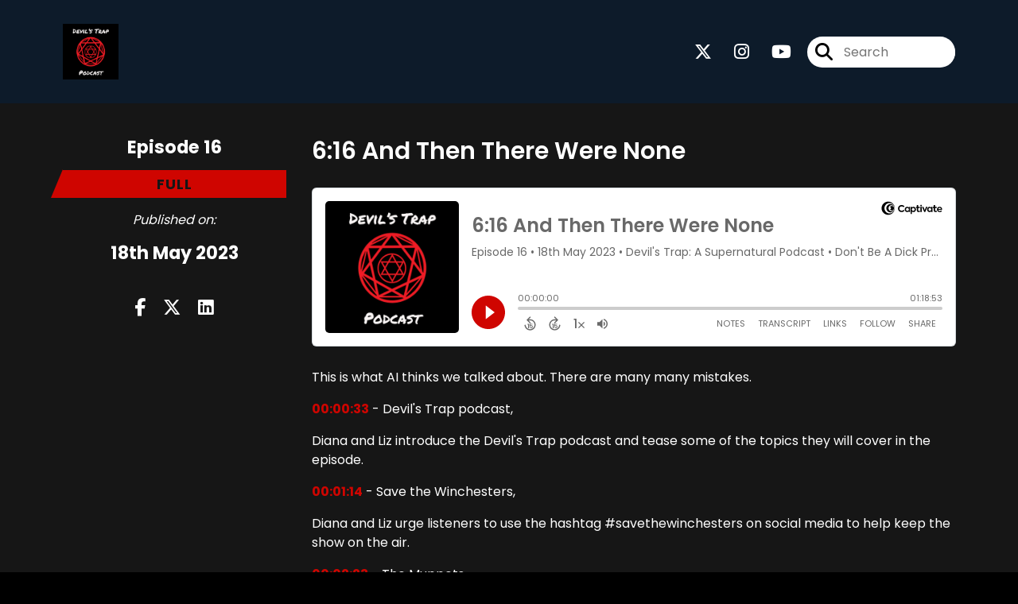

--- FILE ---
content_type: text/html; charset=UTF-8
request_url: https://devilstrappodcast.com/episode/6-16-and-then-there-were-none
body_size: 183202
content:
<!doctype html>
<html lang="en">

<head>
    <meta charset="utf-8">
<meta name="viewport" content="width=device-width, initial-scale=1, shrink-to-fit=no">
<link rel='icon' href='favicon.ico' type='image/x-icon' sizes="32x32">
<link rel="icon" type="image/png" sizes="32x32" href="favicon-32x32.png">
<link rel="icon" type="image/png" sizes="16x16" href="favicon-16x16.png">
<link rel="mask-icon" href="safari-pinned-tab.svg"
    color="#cf0500">
<meta name="msapplication-TileColor" content="#da532c">
<meta name="theme-color" content="#ffffff">

    <link rel="apple-touch-icon" sizes="400x400" href="https://devilstrappodcast.com/images/small-artwork.jpg">

    <link rel="alternate" type="application/rss+xml" title="RSS Feed for Devil&#039;s Trap: A Supernatural Podcast"
        href="https://feeds.captivate.fm/devilstrappodcast/" />

<link rel="stylesheet" href="/css/app.css?id=9d260e5c22396c010980">
<script src="https://code.jquery.com/jquery-3.5.1.min.js"
    integrity="sha256-9/aliU8dGd2tb6OSsuzixeV4y/faTqgFtohetphbbj0=" crossorigin="anonymous"></script>

<script src="https://assets.captivate.fm/player/api.min.js"></script>
<script type="text/javascript" src="/js/sizing.js?v=1.1"></script>
<script type="text/javascript" src="/js/captivate-sites.js?id=823717fcf689ad13a9b0"></script>

<meta property="og:locale" content="en_US" />
<meta property="og:type" content="website" />
<meta property="og:title" content="Devil&#039;s Trap Podcast - Supernatural Season Six, Episode Sixteen And then there were none - Devil&#039;s Trap: A Supernatural Podcast">
<meta property="og:description" content="We talk about Supernatural Season Six, Episode 16, And Then There Were None. Also the Mongolian Death Worm and BOOBY traps. Heh. Booby.">
<meta name="description" content="We talk about Supernatural Season Six, Episode 16, And Then There Were None. Also the Mongolian Death Worm and BOOBY traps. Heh. Booby.">
            <meta property="og:image" content="https://assets.captivate.fm/17c6be12-6f9e-4d07-9efd-6bf5b4185c4b/asset/46a7fc28-3944-4c0d-b2d8-e9b695c89bce/0523724a-5036-4f26-b36a-30c89b2a1041.jpg">
        <meta property="og:image:secure_url" content="https://assets.captivate.fm/17c6be12-6f9e-4d07-9efd-6bf5b4185c4b/asset/46a7fc28-3944-4c0d-b2d8-e9b695c89bce/0523724a-5036-4f26-b36a-30c89b2a1041.jpg">
    <meta property="og:url"
    content="https://devilstrappodcast.com/episode/6-16-and-then-there-were-none">
<meta property="og:image:width" content="1200" />
<meta property="og:image:height" content="628" />

<meta name="twitter:title" content="Devil&#039;s Trap Podcast - Supernatural Season Six, Episode Sixteen And then there were none - Devil&#039;s Trap: A Supernatural Podcast">
<meta name="twitter:description" content="We talk about Supernatural Season Six, Episode 16, And Then There Were None. Also the Mongolian Death Worm and BOOBY traps. Heh. Booby.">
<meta name="twitter:card" content="summary_large_image">

    <meta property="og:audio" content="https://podcasts.captivate.fm/media/15a62600-2ce9-43ca-afcb-b6ca21424021/DevilsTrapPodcastS6E16v1.mp3">
    <meta property="og:audio:type" content="audio/mpeg">


            <meta name="twitter:image" content="https://artwork.captivate.fm/cc421a3a-f188-404f-ab99-8b1eeef1f635/diM0ReJIYi12S2DJj6St8uCq-facebook.png?1767736712">
    

    <meta name="apple-itunes-app" content="app-id=1542147432">








<title>Devil&#039;s Trap Podcast - Supernatural Season Six, Episode Sixteen And then there were none - Devil&#039;s Trap: A Supernatural Podcast</title>

<style type="text/css">
                        .hero-header {
                background: url('https://assets.captivate.fm/17c6be12-6f9e-4d07-9efd-6bf5b4185c4b/asset/c31cf147-ac90-44ea-b0b2-0608bf9a06b4/TtdBa-EfLuNlpsiRkuM56wc-.jpg');
                background-size: cover;
                background-repeat: no-repeat;
                background-position: center;
            }
                    
    
    a {
        color: #cf0500;
    }

    .about-info a {
        color: #cf0500
    }

    a.about-support {
        border: 2px solid #cf0500;
    }

    a.about-support:hover {
        text-decoration: none;
        color: #FFFFFF !important;
        background: #cf0500;
    }

    .episode-type,
    .episode-type-pill,
    .episode-number-block {
        background: #cf0500;
        color: #161616;
    }

    .episode-type:before {
        border-color: transparent #cf0500 transparent transparent;
    }

    .header {
        background: #0D1B2A;
        color: #FFFFFF;
    }

    .header a,
    .text-logo {
        color: #FFFFFF;
    }

    .site-three .header,
    .site-three .footer {
        background: #161616;
    }

    .site-three .search-box:focus-within label i {
        color: #161616 !important;
    }

    .footer {
        background: #0D1B2A;
        color: #FFFFFF;
    }

    .footer a,
    .footer .copyright,
    .powered-by {
        color: #FFFFFF;
    }

    .footer a:hover,
    .footer a:hover .footer-logo path {
        text-decoration: none;
        fill: #cf0500 !important;
    }

    .footer-logo path {
        fill: #FFFFFF !important;
    }

    .body-contrast-color-title {
        color: #FFFFFF !important;
    }


    .social-links a:hover {
        color: #cf0500;
    }

    .page-social-links a:hover {
        color: #FFFFFF;
        opacity: 0.7;
    }

    .content {
        background: #161616;
        color: #FFFFFF;
    }

    .episode-title a {
        color: #FFFFFF;
    }

    .episode-title a:hover {
        text-decoration: none;
        color: #cf0500;
    }

    .follow-this-podcast {
        background: #252525;
        color: #8e0622;
    }


    .email-optin-container {
        background: #1e1e1e;
        color: #FFFFFF;
    }

    .email-optin-container .font-highlight-color {
        color: #CB99AA;
    }

    .reset-form p,
    .reset-form label {
        color: #FFFFFF;
    }

    body .reset-form a {
        color: #CB99AA;
    }

    body .reset-form input[type=submit],
    body .reset-form input[type=button],
    body .reset-form button {
        border: 1px solid #FFFFFF;
        color: #FFFFFF;
    }

    body.site-network .reset-form p *,
    body.site-network .small-button,
    body.site-network .small-button .visit-website,
    body.site-network .user-info,
    body.site-network .user-info .small-social-links a,
    body.site-network .current-show .show-episode-info {
        color: #FFFFFF !important;
    }

    body.site-network .reset-form p a {
        color: #cf0500 !important;
    }


    @media  only screen and (min-width: 576px) {
        .follow-this-podcast-channels a {
            color: #8e0622;
            border: 2px solid #8e0622;
        }

        .site-two .follow-this-podcast-channels a {
            color: #FFFFFF;
            border: 2px solid #FFFFFF;
        }
    }

    @media  only screen and (max-width: 992px) {

        .episode-info,
        .episode-meta {
            color: #cf0500;
        }
    }

    .about {
        background: #292929;
        color: #FFFFFF
    }

    .about h4 {
        color: #cf0500
    }


    .about .small-social-links a {
        color: #cf0500
    }

    .episode .episode-link,
    .btn.btn-submit {
        color: #FFFFFF !important;
        border: 1px solid #FFFFFF !important;
    }

    .site-two .tip-section,
    .site-one .tip-section {
        background: #212121;
        color: #FFFFFF
    }

    .site-two .tip-section .tip-shadow:after,
    .site-one .tip-section .tip-shadow:after {
        background: linear-gradient(180deg, rgba(18, 37, 58, 0) 0%, #212121 100%);
    }

    .site-three .tip-section .tip-shadow:after {
        background: linear-gradient(180deg, rgba(18, 37, 58, 0) 0%, #161616 100%);
    }

    .tip:before {
        background: #CB99AA !important;
        opacity: 5%;
    }

    .optin a {
        color: #cf0500 !important;
    }

    .tip-section a.tip-button,
    .dollar-icon {
        color: #CB99AA !important;
    }

    .tip-section a.tip-button:hover,
    .tip .name,
    .tip .tip-info .tip-amount {
        background: #CB99AA !important;
        color: #000000 !important;
    }


    .optin a:hover {
        color: #cf0500 !important;
    }

    .site-three .optin-titles {
        color: #FFFFFF !important;
    }

    .site-network .optin-title {
        color: #cf0500;
    }

    .grey-or-white {
        color: #FFFFFF !important;
    }


    body.site-network .reset-form input[type=submit],
    body.site-network .reset-form input[type=button],
    body.site-network .reset-form button {
        background-color: #cf0500 !important;
        color: white;
        border: none !important;
    }

    body.site-network .reset-form input[type=submit]:hover,
    body.site-network .reset-form input[type=button]:hover,
    body.site-network .reset-form button:hover {
        color: white !important;
        opacity: 0.7;
    }

    .btn.btn-submit {
        background: #161616 !important;
    }

    .episode .episode-link:hover,
    .btn.btn-submit:hover {
        color: #161616 !important;
        background: #FFFFFF !important;
    }

    .episode-sharing a {
        color: #FFFFFF !important;
    }

    .episode-sharing a:hover {
        color: #cf0500 !important;
    }

    .pagination .page-link {
        background: none;
        color: #cf0500;
        border: 2px solid #cf0500;
    }

    .pagination .page-link:hover,
    .pagination .page-item.disabled .page-link {
        background: #cf0500;
        color: #161616 !important;
        border: 2px solid #cf0500;
    }

    .episode-transcripts {
        border: 1px solid #4a4a4a !important
    }

    .border-bottom {
        border-bottom: 1px solid #4a4a4a !important;
    }

    .border-left {
        border-left: 1px solid #4a4a4a !important;
    }

    .bordered:before,
    .spacer:before {
        border-top: 1px solid #4a4a4a !important;
        border-right: 1px solid #4a4a4a !important;
    }

    .bordered:after,
    .spacer:after {
        border-top: 1px solid #4a4a4a !important;
        border-left: 1px solid #4a4a4a !important;
    }

    .show-notes a,
    a.podchaser-info:hover span,
    .episode-browser a {
        color: #cf0500 !important;
        text-decoration: none;
    }

    .about-info a:hover,
    .show-notes a:hover,
    .episode-browser a:hover,
    a.cp-timestamp:hover {
        text-decoration: underline;
    }

    a.cp-timestamp {
        color: #cf0500 !important;
        text-decoration: none;
        font-weight: bold;
    }

    .about-team-title {
        border-top: 1px solid #161616 !important;
    }

    .small-social-links a {
        color: #FFFFFF
    }

    .small-social-links a:hover {
        color: #cf0500 !important;
    }

    .color-border {
        background: #cf0500;
    }

    .current-show.odd {
        background: #4a4a4a;
    }

    .site-network {
        background: #161616;
    }

    .start-listening {
        background: #cf0500
    }

    .start-listening:hover {
        background: #cf0500B0
    }

    .section-title {
        color: #cf0500;
    }

    .show-info a {
        background: #cf0500;
        color: #161616
    }

    /* NOTE(pierre): If you want to change these, also change them in app css */
    .show-container:hover {
        box-shadow: 0 0.1875rem 1.5rem #cf050040;
    }


    .font-highlight-color {
        color: #cf0500;
    }

    .follow-this-podcast-channels.site-links>a.show-custom-directories-container>.show-custom-directories>i {
        color: #8e0622;
    }

    .btn-outline-captivate {
        transition: all 0.15s ease-in-out;
        color: #cf0500;
        border-color: #cf0500;
    }

    .btn-outline-captivate:hover {
        color: #FFFFFF;
        background-color: #cf0500;
    }

    .btn-outline-captivate:hover g.st1 {
        fill: #FFFFFF;
    }

    </style>
</head>

<body class="site-one">

    <header class="header ">
    <div class="container">
        <div class="row align-items-center">
            <div class="col-sm-5">
                                    <a href="https://devilstrappodcast.com"><img class="logo"
                            alt="Devil&#039;s Trap Podcast"
                            src="https://assets.captivate.fm/17c6be12-6f9e-4d07-9efd-6bf5b4185c4b/asset/f2b1d815-7312-4712-9761-bcca87da4d62/7609040b-0320-4c01-bfcc-a4f0330ab182.png"></a>
                            </div>
            <div class="col-sm-7 text-sm-right">
                
                                    <div class="social-links page-social-links">
                                                                                        <a aria-label="Devil&#039;s Trap: A Supernatural Podcast's X page" href="https://x.com/devilstrappod"
                                        target="_blank"><i class="fa-brands fa-x-twitter"></i></a>
                                                                                                                        <a aria-label="Devil&#039;s Trap: A Supernatural Podcast's Instagram page"
                                        href="https://www.instagram.com/devilstrappodcast" target="_blank"><i
                                            class="fa-brands fa-instagram"></i></a>
                                                                                                                        <a aria-label="Devil&#039;s Trap: A Supernatural Podcast's Youtube page" href="https://www.youtube.com/@devilstrappodcast"
                                        target="_blank"><i class="fa-brands fa-youtube"></i></a>
                                                        
                    </div>
                
                                    <form class="search-box ml-sm-3" action="/search" method="POST">
                        <input type="hidden" name="_token" value="aSTC3I4wtPaS2PdrVaHSHC7wFBz7pfeNU3AfNnsZ">                        <label for="search"><i class="fas fa-search"></i></label>
                        <input name="query" id="search" type="search" placeholder="Search" class="search-input">
                    </form>
                
                


            </div>
        </div>
    </div>
</header>

    
        <div id="showEpisodes"
    class="content pt-5 pb-5 no-hero single-episode "">

    <div class="container">

        <div class="row mt-lg-5 mb-3 row-eq-height border-bottom no-gutters episode">

            <div class="col-lg-3">
                <div class="episode-info">
                                            <h4>Episode 16</h4>
                                        <div class="episode-type mt-3">full</div>
                </div>
                <div class="episode-meta pt-lg-3 pb-sm-2 pb-lg-5">
                    <div class="mb-3 published-on"><i>Published on:</i></div>
                    <h4 class="publish-date">18th May 2023</h4>
                    
                </div>

                <!-- Facebook -->
                <script type="text/javascript">
                    jQuery(document).ready(function($) {
                        jQuery(document).on('click', '.facebook-share', function(e) {
                            var fbpopup = window.open(
                                "https://www.facebook.com/sharer/sharer.php?u=https://devilstrappodcast.com/episode/6-16-and-then-there-were-none&title=6:16 And Then There Were None&caption=6:16 And Then There Were None",
                                "pop", "width=600, height=400, scrollbars=no");
                            return false;
                        });
                    });
                </script>
                <!-- /Facebook -->

                <div class="episode-sharing d-none d-lg-block">
                    <a class="facebook-share pr-3" href="javascript:void(0);">
                        <i class="fab fa-facebook-f"></i>
                    </a>
                    <a target="_blank" class="twitter-share pr-3"
                        href="https://x.com/intent/post?url=https://devilstrappodcast.com/episode/6-16-and-then-there-were-none/&amp;text=6:16 And Then There Were None">
                        <i class="fab fa-x-twitter"></i>
                    </a>
                    <a target="_blank" class="linkedin-share"
                        href="https://www.linkedin.com/shareArticle?mini=true&amp;url=https://devilstrappodcast.com/episode/6-16-and-then-there-were-none/&amp;title=6:16 And Then There Were None&amp;summary=">
                        <i class="fab fa-linkedin"></i>
                    </a>
                </div>
            </div>

            <div class="col-lg-9">
                <article class="pb-4 pl-lg-5">
                    <header>
                        <h1 class="episode-title">6:16 And Then There Were None</h1>
                    </header>
                    <section>

                        <iframe class="captivate-sharer" allow="autoplay"
                            style="width: 100%; height: 200px; border-radius: 6px;" frameborder="no" scrolling="no"
                            allow="clipboard-write"
                            src="https://player.captivate.fm/episode/d3d677b6-a191-42ae-8779-4567597af6af"></iframe>


                        
                        <div
                            class="show-notes display  border-bottom transcripts-below ">
                            <p>This is what AI thinks we talked about. There are many many mistakes. </p><p><a href="javascript: void(0);" class="cp-timestamp" data-timestamp="00:00:33">00:00:33</a> - Devil's Trap podcast, </p><p>Diana and Liz introduce the Devil's Trap podcast and tease some of the topics they will cover in the episode.</p><p><a href="javascript: void(0);" class="cp-timestamp" data-timestamp="00:01:14">00:01:14</a> - Save the Winchesters, </p><p>Diana and Liz urge listeners to use the hashtag #savethewinchesters on social media to help keep the show on the air.</p><p><a href="javascript: void(0);" class="cp-timestamp" data-timestamp="00:02:23">00:02:23</a> - The Muppets, </p><p>Diana and Liz discuss the new Muppets show and rave about the amazing puppet work and celebrity cameos.</p><p><a href="javascript: void(0);" class="cp-timestamp" data-timestamp="00:04:44">00:04:44</a> - Psychic Fair, </p><p>Diana and Liz preview the upcoming Psychic Fair in San Antonio and share their excitement for the lectures and investigations that will take place there.</p><p><a href="javascript: void(0);" class="cp-timestamp" data-timestamp="00:14:28">00:14:28</a> - Qtips, </p><p>Liz asks Diana if she likes Qtips, to which Diana replies that she does, but she is controlling them. They discuss the hygiene implications of using Qtips and make jokes. (Reverse this) </p><p><br></p><p><a href="javascript: void(0);" class="cp-timestamp" data-timestamp="00:15:03">00:15:03</a> - Murder, </p><p>The conversation shifts to discussing a scene in which a woman is murdered with a hammer. Liz and Diana make humorous comments about the killer's motive and the blood splatter.</p><p><br></p><p><a href="javascript: void(0);" class="cp-timestamp" data-timestamp="00:15:39">00:15:39</a> - Research, </p><p>Bobby is researching the recent murders and the group discusses different types of supernatural creatures that may be responsible. They joke about attending a werewolf dance party and a monster parade.</p><p><br></p><p><a href="javascript: void(0);" class="cp-timestamp" data-timestamp="00:18:02">00:18:02</a> - Interrogation, </p><p>Sam and Dean interrogate a man who killed his family with a hammer, while pretending to be FBI agents. They review surveillance footage and see the demon, Eve, leave the truck.</p><p><br></p><p><a href="javascript: void(0);" class="cp-timestamp" data-timestamp="00:21:44">00:21:44</a> - Autopsy, </p><p>Bobby and Rufus examine the body of a man who was killed at a cannery. They discover black goo in his ear and realize it may be related to the recent murders. Sam and Dean are already at the cannery when Bobby and Rufus arrive.</p><p><br></p><p><a href="javascript: void(0);" class="cp-timestamp" data-timestamp="00:28:19">00:28:19</a> - Dean Shoots Gwen, </p><p>Dean shoots Gwen after revealing that he needed to tell her something. Sam, Bobby, Rufus, and Samuel try to save her, but fail. They realized that whatever made Rick kill his family and this other guy shoot up the factory has now gotten to Dean.</p><p><br></p><p><a href="javascript: void(0);" class="cp-timestamp" data-timestamp="00:30:24">00:30:24</a> - Mongolian Deathworm, </p><p>Diana and Liz discuss the Mongolian death worm, a metal cryptid in the Gobi desert. The sandworm is said to be dark red in color and has spikes on both ends, spitting venom that can corrode metal and send electric shocks.</p><p><br></p><p><a href="javascript: void(0);" class="cp-timestamp" data-timestamp="00:34:27">00:34:27</a> - Locked Up, </p><p>The group locks Dean up in a locker to avoid spreading the infection. Bobby and Rufus call all the hunters they know but are not having any luck. Samuel leaves the room, and Sam and Dean follow him.</p><p><br></p><p><a href="javascript: void(0);" class="cp-timestamp" data-timestamp="00:37:44">00:37:44</a> - Cornering Samuel, </p><p>Sam and Dean confront Samuel and question how he can sleep at night, knowing that he couldn't stop the infection from spreading. The conversation ends abruptly, leaving the audience with a cliffhanger.</p><p><br></p><p><a href="javascript: void(0);" class="cp-timestamp" data-timestamp="00:42:07">00:42:07</a> - Booby Traps in War, </p><p>Diana and Liz discuss the use of booby traps in wars. They talk about dumb preppers building booby traps for enemies in their homes and how funny booby traps are talked about in articles. They mainly talk about Vietcong and how their booby traps were some of the most elaborate during the Vietnam War.</p><p><br></p><p><a href="javascript: void(0);" class="cp-timestamp" data-timestamp="00:43:24">00:43:24</a> - Vietcong Booby Traps, </p><p>Diana and Liz discuss the various booby traps the Vietcong used during the Vietnam War, including punji sticks, grenade traps, cartridge traps, snake pits, spike balls and maces, and scorpions. They also talk about how the Vietcong used flags rigged with grenades and mines to protect their captured villages.</p><p><br></p><p><a href="javascript: void(0);" class="cp-timestamp" data-timestamp="00:51:19">00:51:19</a> - Nazi Booby Traps, </p><p>Diana and Liz briefly mention two booby traps that Nazis used during World War II. They talk about a grenade disguised as a can of food and hidden in a group of similar cans and a booby-trapped piano that would explode when played.</p><p><br></p><p><a href="javascript: void(0);" class="cp-timestamp" data-timestamp="00:48:02">00:48:02</a> - Tunnels in Vietnam, </p><p>Diana and Liz discuss the extensive tunnel system in Vietnam that was utilized by the Vietcong during the Vietnam War. They mention how soldiers from various sides would go through the tunnels to gather intel and how many booby traps were set up in the tunnels.</p><p><br></p><p><a href="javascript: void(0);" class="cp-timestamp" data-timestamp="00:55:41">00:55:41</a> - Samuel's Demise, </p><p>Samuel is acting weird, prompting Sam to shoot him between the eyes. The group realizes that Samuel was possessed, and they must figure out if the worm is still inside one of them.</p><p><br></p><p><a href="javascript: void(0);" class="cp-timestamp" data-timestamp="01:02:44">01:02:44</a> - Electrical Testing, </p><p>To determine if the worm is inside one of them, the group decides to shock themselves with an electrical cord. Rufus is hesitant due to his pacemaker, but he ends up being a trooper.</p><p><br></p><p><a href="javascript: void(0);" class="cp-timestamp" data-timestamp="01:04:39">01:04:39</a> - Bobby's Betrayal, </p><p>Bobby begins insisting that he doesn't have the worm, but then he pulls out a knife and stabs Rufus in the chest. It's revealed that Bobby is possessed, and the group is left to deal with the aftermath.</p><p><br></p><p><a href="javascript: void(0);" class="cp-timestamp" data-timestamp="01:08:41">01:08:41</a> - Dean's Dilemma, </p><p>Dean is left with the difficult decision of whether to kill Bobby or try to save him. Meanwhile, Sam is struggling with the guilt of shooting his possessed grandfather.</p><p><br></p><p><a href="javascript: void(0);" class="cp-timestamp" data-timestamp="01:17:20">01:17:20</a> - The Final Showdown, </p><p>The group finally confronts the Mother of All. It's revealed that the worm was actually a piece of the Mother of All, and they must stop her from taking over the world. The season ends on a cliffhanger.</p><p><br></p><p><a href="javascript: void(0);" class="cp-timestamp" data-timestamp="01:09:20">01:09:20</a> - Shocking Scene, </p><p>Dean shocks Monster Bobby until black goo comes out of his nose, mouth, and ears. Bobby becomes unconscious, and Sam removes a dead worm from his ear. </p><p><br></p><p><a href="javascript: void(0);" class="cp-timestamp" data-timestamp="01:10:14">01:10:14</a> - Sad Cemetery Scene, </p><p>Dean and Bobby visit Rufus's grave. Bobby reminisces about his past with Rufus and reveals that something happened in Omaha that Rufus will never let go. </p><p><br></p><p><a href="javascript: void(0);" class="cp-timestamp" data-timestamp="01:12:07">01:12:07</a> - Casting Notes, </p><p>Brent Straight played the truck driver, Rick. Derek Morrison played the police captain, Captain Dylan, and Andrew McNee played Deputy Number Two. </p><p><br></p><p><a href="javascript: void(0);" class="cp-timestamp" data-timestamp="01:15:11">01:15:11</a> - Episode Review, </p><p>The hosts found the episode to be a bummer and gross but appreciated the well-written lines. They were sad about the deaths of Gwen and Rufus and felt that Gwen deserved more lines. </p><p><p>Research Links</p><ul><li><a href="https://listverse.com/2014/03/19/10-fiendishly-clever-booby-traps/">10 Fiendishly Clever Booby Traps - Listverse</a></li><li><a href="https://www.cracked.com/article_21738_the-5-most-horrifying-booby-traps-in-history-war.html">The 5 Most Horrifying Booby Traps in the History of War | Cracked.com</a></li><li><a href="https://historycollection.com/10-crazy-things-never-knew-tunnel-rat-soldiers-vietnam-war/7/">10 Facts About Tunnel Rat Soldiers During the Vietnam War</a></li><li><a href="https://www.ranker.com/list/real-historical-booby-traps-facts/melissa-sartore">10 Facts About Real Historical Booby Traps That Make Us Rethink Our Next Treasure Hunt</a></li><li><a href="https://www.grammar-monster.com/sayings_proverbs/booby_trap.htm">"Booby Trap" | Origin and Meaning</a></li><li><a href="https://www.straightdope.com/21343175/what-s-the-origin-of-booby-trap">What’s the origin of “booby trap”? - The Straight Dope</a></li><li><a href="https://www.ponderweasel.com/origin-booby-trap/">What is the Origin of the Booby Trap? - Ponder Weasel</a></li><li><a href="https://allthatsinteresting.com/mongolian-death-worm">Does The Mongolian Death Worm Really Exist?</a></li><li><a href="https://www.livescience.com/46450-mongolian-death-worm.html">Mongolian Death Worm: Elusive Legend of the Gobi Desert | Live Science</a></li></ul> </p>
                        </div>

                                                    <h5 class="transcript-title">Transcript</h5>

                            <div class="episode-transcripts">
                                <p>Jerk:</p>
<p>Welcome to this week's episode of Devil's Trap podcast. I'm Diana.</p>
<p></p>
<p>Bitch:</p>
<p>And I'm Liz.</p>
<p></p>
<p>Jerk:</p>
<p>And this week we're talking season six, episode 16, and then there were none.</p>
<p></p>
<p>Bitch:</p>
<p>There were none. there were none who wanted to watch this episode again and then remain too.</p>
<p></p>
<p>Jerk:</p>
<p>It's your favorite.</p>
<p></p>
<p>Bitch:</p>
<p>Yeah, my favorite. Ah,</p>
<p></p>
<p>Jerk:</p>
<p>What was last</p>
<p></p>
<p>Bitch:</p>
<p>yeah.</p>
<p></p>
<p>Jerk:</p>
<p>week?</p>
<p></p>
<p>Bitch:</p>
<p>So before we get into that, I think, you know, and I just addressed, so top news of the world is that the</p>
<p></p>
<p>Jerk:</p>
<p>Mm-hmm.</p>
<p></p>
<p>Bitch:</p>
<p>Winchesters were cancelled.</p>
<p></p>
<p>Jerk:</p>
<p>Yeah.</p>
<p></p>
<p>Bitch:</p>
<p>So</p>
<p></p>
<p>Jerk:</p>
<p>But they're</p>
<p></p>
<p>Bitch:</p>
<p>they're,</p>
<p></p>
<p>Jerk:</p>
<p>shopping it.</p>
<p></p>
<p>Bitch:</p>
<p>they're shopping it, and but they, they, you know, they need the fandom to come together. So, you know, be tweeting your hashtag save the Winchesters on all your social media platforms, whatever you choose to use.</p>
<p></p>
<p>Jerk:</p>
<p>for sure.</p>
<p></p>
<p>Bitch:</p>
<p>For sure, oh</p>
<p></p>
<p>Jerk:</p>
<p>For</p>
<p></p>
<p>Bitch:</p>
<p>my god.</p>
<p></p>
<p>Jerk:</p>
<p>sure.</p>
<p></p>
<p>Bitch:</p>
<p>So that reminds me, did you watch the Muppets yet?</p>
<p></p>
<p>Jerk:</p>
<p>I watched the first episode and loved it.</p>
<p></p>
<p>Bitch:</p>
<p>So</p>
<p></p>
<p>Jerk:</p>
<p>It's what's</p>
<p></p>
<p>Bitch:</p>
<p>they're,</p>
<p></p>
<p>Jerk:</p>
<p>it called? Mayhem, right? And that's what</p>
<p></p>
<p>Bitch:</p>
<p>yeah,</p>
<p></p>
<p>Jerk:</p>
<p>they're</p>
<p></p>
<p>Bitch:</p>
<p>it's</p>
<p></p>
<p>Jerk:</p>
<p>calling</p>
<p></p>
<p>Bitch:</p>
<p>Muppets</p>
<p></p>
<p>Jerk:</p>
<p>it.</p>
<p></p>
<p>Bitch:</p>
<p>Mayhem and</p>
<p></p>
<p>Jerk:</p>
<p>Yes.</p>
<p></p>
<p>Bitch:</p>
<p>it is</p>
<p></p>
<p>Jerk:</p>
<p>Dr.</p>
<p></p>
<p>Bitch:</p>
<p>about</p>
<p></p>
<p>Jerk:</p>
<p>Teeth and the Electrode</p>
<p></p>
<p>Bitch:</p>
<p>the</p>
<p></p>
<p>Jerk:</p>
<p>Mayhem.</p>
<p></p>
<p>Bitch:</p>
<p>electric mayhem. So it's all about the band. And shockingly,</p>
<p></p>
<p>Jerk:</p>
<p>Yes.</p>
<p></p>
<p>Bitch:</p>
<p>I don't care as well about this, but there's like really not any other Muppet characters, right? There's a few things, but like it's really just the band and they took the bold move of giving them legs.</p>
<p></p>
<p>Jerk:</p>
<p>Yeah, they have legs. They dance and do things from their legs and walk</p>
<p></p>
<p>Bitch:</p>
<p>It's</p>
<p></p>
<p>Jerk:</p>
<p>and</p>
<p></p>
<p>Bitch:</p>
<p>an</p>
<p></p>
<p>Jerk:</p>
<p>stuff.</p>
<p></p>
<p>Bitch:</p>
<p>amazing puppet work, but it</p>
<p></p>
<p>Jerk:</p>
<p>It really</p>
<p></p>
<p>Bitch:</p>
<p>creeped</p>
<p></p>
<p>Jerk:</p>
<p>is.</p>
<p></p>
<p>Bitch:</p>
<p>me out. I don't know. I think I preferred it when they were just like, you know, the torso</p>
<p></p>
<p>Jerk:</p>
<p>Waste up.</p>
<p></p>
<p>Bitch:</p>
<p>puppets.</p>
<p></p>
<p>Jerk:</p>
<p>Now, super enjoyable. I'm very excited to see what happens. We just saw only watched the first episode and the cameos are insane. So</p>
<p></p>
<p>Bitch:</p>
<p>The cameos</p>
<p></p>
<p>Jerk:</p>
<p>if you are a Muppet</p>
<p></p>
<p>Bitch:</p>
<p>are fucking</p>
<p></p>
<p>Jerk:</p>
<p>fan,</p>
<p></p>
<p>Bitch:</p>
<p>nuts.</p>
<p></p>
<p>Jerk:</p>
<p>awesome.</p>
<p></p>
<p>Bitch:</p>
<p>Like, I don't understand. Like, it's...</p>
<p></p>
<p>Jerk:</p>
<p>So good. But everybody loves the goddamn Muppets. How do you do? I mean, what the fuck? Of course.</p>
<p></p>
<p>Bitch:</p>
<p>I'm pretty sure they just go, do you want to be in the Muppets? And they're like, duh.</p>
<p></p>
<p>Jerk:</p>
<p>Yeah,</p>
<p></p>
<p>Bitch:</p>
<p>And that's</p>
<p></p>
<p>Jerk:</p>
<p>like</p>
<p></p>
<p>Bitch:</p>
<p>everybody's</p>
<p></p>
<p>Jerk:</p>
<p>who</p>
<p></p>
<p>Bitch:</p>
<p>response.</p>
<p></p>
<p>Jerk:</p>
<p>says no? Like,</p>
<p></p>
<p>Bitch:</p>
<p>Right?</p>
<p></p>
<p>Jerk:</p>
<p>it's</p>
<p></p>
<p>Bitch:</p>
<p>Like,</p>
<p></p>
<p>Jerk:</p>
<p>muppets.</p>
<p></p>
<p>Bitch:</p>
<p>what kind of monster would say no?</p>
<p></p>
<p>Jerk:</p>
<p>Yeah, no, the first episode were hooked. Babe and I watched it, I think last night. Maybe, I don't know. Last night or the day before and really, really, really enjoyed it. So I'm excited to have a new show to watch. It's on Disney streaming if you have that. And yeah,</p>
<p></p>
<p>Bitch:</p>
<p>Yep,</p>
<p></p>
<p>Jerk:</p>
<p>super</p>
<p></p>
<p>Bitch:</p>
<p>so,</p>
<p></p>
<p>Jerk:</p>
<p>fun so far.</p>
<p></p>
<p>Bitch:</p>
<p>you know, I really enjoyed that. That was, you know, kind of the highlight of my weekend.</p>
<p></p>
<p>Jerk:</p>
<p>It was a nice break from my marathoning of Married at First Sight from last year, which is what I've been watching, binging lately.</p>
<p></p>
<p>Bitch:</p>
<p>No, poor thing.</p>
<p></p>
<p>Jerk:</p>
<p>Quality trash television. Yay.</p>
<p></p>
<p>Bitch:</p>
<p>Yeah, I mean, well, the writers as of this recording, the writer's</p>
<p></p>
<p>Jerk:</p>
<p>Rider</p>
<p></p>
<p>Bitch:</p>
<p>strike</p>
<p></p>
<p>Jerk:</p>
<p>Strike.</p>
<p></p>
<p>Bitch:</p>
<p>is still going on.</p>
<p></p>
<p>Jerk:</p>
<p>Yeah.</p>
<p></p>
<p>Bitch:</p>
<p>Um, so hopefully that gets resolved soon. Pay them what you owe them. And also, you know, fuck AI. So</p>
<p></p>
<p>Jerk:</p>
<p>Mm-hmm.</p>
<p></p>
<p>Bitch:</p>
<p>that's</p>
<p></p>
<p>Jerk:</p>
<p>I agree with that part. Fuck AI.</p>
<p></p>
<p>Bitch:</p>
<p>So hopefully, you know, things go the way they should and that because, you know, we didn't get to see Pete Davidson in Saturday Night Live. Like, I wanted like, so that'll never happen.</p>
<p></p>
<p>Jerk:</p>
<p>Yeah.</p>
<p></p>
<p>Bitch:</p>
<p>But first, it like took me a while to like figure out what the fuck was going on. I felt like such an idiot. It was like, what the hell? Like, wasn't Pete, I was like, was Pete Davidson, did he fuck up? Like that was my first thought. That Pete Davidson fucked</p>
<p></p>
<p>Jerk:</p>
<p>Got in trouble</p>
<p></p>
<p>Bitch:</p>
<p>up.</p>
<p></p>
<p>Jerk:</p>
<p>and got</p>
<p></p>
<p>Bitch:</p>
<p>Like.</p>
<p></p>
<p>Jerk:</p>
<p>cancel</p>
<p></p>
<p>Bitch:</p>
<p>We're</p>
<p></p>
<p>Jerk:</p>
<p>the episode</p>
<p></p>
<p>Bitch:</p>
<p>like, gotten</p>
<p></p>
<p>Jerk:</p>
<p>because</p>
<p></p>
<p>Bitch:</p>
<p>too</p>
<p></p>
<p>Jerk:</p>
<p>he got in</p>
<p></p>
<p>Bitch:</p>
<p>drunk</p>
<p></p>
<p>Jerk:</p>
<p>trouble.</p>
<p></p>
<p>Bitch:</p>
<p>to like do it or like something like something happened and you like they couldn't show it</p>
<p></p>
<p>Jerk:</p>
<p>You see, was he fucking some new girlfriend? I'm just kidding.</p>
<p></p>
<p>Bitch:</p>
<p>Or is something, I don't know.</p>
<p></p>
<p>Jerk:</p>
<p>Yeah.</p>
<p></p>
<p>Bitch:</p>
<p>And then I was like, oh,</p>
<p></p>
<p>Jerk:</p>
<p>Rider</p>
<p></p>
<p>Bitch:</p>
<p>Rider</p>
<p></p>
<p>Jerk:</p>
<p>Strike.</p>
<p></p>
<p>Bitch:</p>
<p>Strike.</p>
<p></p>
<p>Jerk:</p>
<p>Yeah.</p>
<p></p>
<p>Bitch:</p>
<p>So there's no new that, there's new, like there's just no new television. And I'm</p>
<p></p>
<p>Jerk:</p>
<p>Unless</p>
<p></p>
<p>Bitch:</p>
<p>wanting</p>
<p></p>
<p>Jerk:</p>
<p>it's</p>
<p></p>
<p>Bitch:</p>
<p>you</p>
<p></p>
<p>Jerk:</p>
<p>already</p>
<p></p>
<p>Bitch:</p>
<p>to.</p>
<p></p>
<p>Jerk:</p>
<p>been shot, which it looks like what</p>
<p></p>
<p>Bitch:</p>
<p>I'm already running out of things.</p>
<p></p>
<p>Jerk:</p>
<p>we, what we do in shadows comes back in July, I think. June or July, and it looks like that's already, I saw a promo for it the other day, so that's good news.</p>
<p></p>
<p>Bitch:</p>
<p>The promos are out? Oh my God,</p>
<p></p>
<p>Jerk:</p>
<p>I</p>
<p></p>
<p>Bitch:</p>
<p>immediately.</p>
<p></p>
<p>Jerk:</p>
<p>saw me. I don't know if it's a I don't know if it was I don't remember if it was a video. It was just like a picture. But yeah.</p>
<p></p>
<p>Bitch:</p>
<p>Okay, now</p>
<p></p>
<p>Jerk:</p>
<p>And then</p>
<p></p>
<p>Bitch:</p>
<p>I'm immediately gonna go search for new trailers.</p>
<p></p>
<p>Jerk:</p>
<p>And then, yeah, I don't know. That's all I got.</p>
<p></p>
<p>Bitch:</p>
<p>I'm very excited this weekend is the psychic fair in San Antonio and that will be at the Black Swan in Friday and Saturday night. Well, it's Saturday and then Friday if you have VIP because...</p>
<p></p>
<p>Jerk:</p>
<p>Of course you do. Duh.</p>
<p></p>
<p>Bitch:</p>
<p>But with the VIP, well, the reason I haven't had these tickets for a while is because I saw the Austin seance was going to be there and they're doing a psychic investigation on Friday. So that you get that with the VIP tickets and it's not that much. So you basically get an extra day like at the end and I'm pretty excited to see this place.</p>
<p></p>
<p>Jerk:</p>
<p>I like their packing list, which included bug spray and whatever, um, investigative equipment you could bring. So we don't forget your bug spray or EMF reader.</p>
<p></p>
<p>Bitch:</p>
<p>Right. So, you know, your DEET and your EMF. So, Lucino.</p>
<p></p>
<p>Jerk:</p>
<p>Yeah.</p>
<p></p>
<p>Bitch:</p>
<p>So I can't wait. That's Friday. And then Saturday, you know, there are going to be a whole bunch of lectures and things that people like Austin say us and Mama Moon. And like, I just I can't wait. I don't think he's any Mama Moon. I don't know. There's a bunch of psychics are going to be there. And there's going to be a fair. And also, I love the fact that Saturday doesn't start until like four. And then it ends</p>
<p></p>
<p>Jerk:</p>
<p>Oh,</p>
<p></p>
<p>Bitch:</p>
<p>up like 11.</p>
<p></p>
<p>Jerk:</p>
<p>so you can go do stuff during the day, like sleep.</p>
<p></p>
<p>Bitch:</p>
<p>Or witches don't want to get up before you, or like, oh, we are creatures of the night. That's what I think.</p>
<p></p>
<p>Jerk:</p>
<p>creatures of the night.</p>
<p></p>
<p>Bitch:</p>
<p>Creatures of the night. I also got very excited looking at their event calendar. There is like a masquerade there. There's</p>
<p></p>
<p>Jerk:</p>
<p>Oh wow.</p>
<p></p>
<p>Bitch:</p>
<p>like all sorts of fun stuff. So I'm pretty</p>
<p></p>
<p>Jerk:</p>
<p>That's</p>
<p></p>
<p>Bitch:</p>
<p>excited</p>
<p></p>
<p>Jerk:</p>
<p>cool.</p>
<p></p>
<p>Bitch:</p>
<p>to go check this place out. So</p>
<p></p>
<p>Jerk:</p>
<p>Yeah.</p>
<p></p>
<p>Bitch:</p>
<p>that's this weekend at the same time. You also got to do something really fun last week.</p>
<p></p>
<p>Jerk:</p>
<p>I did we went to well I did a couple things I think were real fun so I babe and I went to the Dolly Parton all access pop up shop in Frisco because the Academy of country music awards were in Frisco Texas. Last week last Thursday and with that</p>
<p></p>
<p>Bitch:</p>
<p>It does</p>
<p></p>
<p>Jerk:</p>
<p>with Dolly</p>
<p></p>
<p>Bitch:</p>
<p>go</p>
<p></p>
<p>Jerk:</p>
<p>Parton</p>
<p></p>
<p>Bitch:</p>
<p>on.</p>
<p></p>
<p>Jerk:</p>
<p>yeah there's right yeah they went through that was Thursday</p>
<p></p>
<p>Bitch:</p>
<p>Oh, okay.</p>
<p></p>
<p>Jerk:</p>
<p>night. They occurred and then that was Thursday night and then, um, with Garth Brooks and Dolly Parton hosting. So Dolly Parton for the first time ever, from my understanding, set up a pop up shop at, in one of the storefronts. And it was only open from like Tuesday or Wednesday through Sunday. Um, and it was really in heavy promo of her new rock star album, but they also, they had, you know, a bunch of her dresses from different eras on display. They had a full</p>
<p></p>
<p>Bitch:</p>
<p>They had</p>
<p></p>
<p>Jerk:</p>
<p>on car.</p>
<p></p>
<p>Bitch:</p>
<p>an eye patch?</p>
<p></p>
<p>Jerk:</p>
<p>Yeah, she's wearing</p>
<p></p>
<p>Bitch:</p>
<p>What</p>
<p></p>
<p>Jerk:</p>
<p>an eye</p>
<p></p>
<p>Bitch:</p>
<p>is</p>
<p></p>
<p>Jerk:</p>
<p>patch</p>
<p></p>
<p>Bitch:</p>
<p>the</p>
<p></p>
<p>Jerk:</p>
<p>and some</p>
<p></p>
<p>Bitch:</p>
<p>eye</p>
<p></p>
<p>Jerk:</p>
<p>of her</p>
<p></p>
<p>Bitch:</p>
<p>patch</p>
<p></p>
<p>Jerk:</p>
<p>promo.</p>
<p></p>
<p>Bitch:</p>
<p>from?</p>
<p></p>
<p>Jerk:</p>
<p>It's from the Rockstar promo. She's using she's done some of the promo videos. Videos. Yeah,</p>
<p></p>
<p>Bitch:</p>
<p>So in</p>
<p></p>
<p>Jerk:</p>
<p>her</p>
<p></p>
<p>Bitch:</p>
<p>some</p>
<p></p>
<p>Jerk:</p>
<p>photos.</p>
<p></p>
<p>Bitch:</p>
<p>of her videos she just has an eye patch.</p>
<p></p>
<p>Jerk:</p>
<p>Well, I don't know if it's video, excuse me. Promo photos for the Rockstar album. She's wearing a black eye patch and some of them that she had like a star. I don't know.</p>
<p></p>
<p>Bitch:</p>
<p>I mean</p>
<p></p>
<p>Jerk:</p>
<p>It's</p>
<p></p>
<p>Bitch:</p>
<p>as</p>
<p></p>
<p>Jerk:</p>
<p>Dolly Parton,</p>
<p></p>
<p>Bitch:</p>
<p>bitching</p>
<p></p>
<p>Jerk:</p>
<p>she can do whatever</p>
<p></p>
<p>Bitch:</p>
<p>that</p>
<p></p>
<p>Jerk:</p>
<p>the fuck she</p>
<p></p>
<p>Bitch:</p>
<p>she</p>
<p></p>
<p>Jerk:</p>
<p>wants.</p>
<p></p>
<p>Bitch:</p>
<p>can do what the fuck she wants. That is just like I didn't know that I could just use an eye patch as an accessory</p>
<p></p>
<p>Jerk:</p>
<p>As an accessory,</p>
<p></p>
<p>Bitch:</p>
<p>whatever I wanted to.</p>
<p></p>
<p>Jerk:</p>
<p>I mean, it seems like it'd be really annoying. You have to work on your depth perception real hard.</p>
<p></p>
<p>Bitch:</p>
<p>Right?</p>
<p></p>
<p>Jerk:</p>
<p>But,</p>
<p></p>
<p>Bitch:</p>
<p>Like...</p>
<p></p>
<p>Jerk:</p>
<p>but</p>
<p></p>
<p>Bitch:</p>
<p>But then he only</p>
<p></p>
<p>Jerk:</p>
<p>yeah.</p>
<p></p>
<p>Bitch:</p>
<p>had to do makeup on one eye!</p>
<p></p>
<p>Jerk:</p>
<p>That's true. You'd have to make a match. But they had like a full</p>
<p></p>
<p>Bitch:</p>
<p>You know,</p>
<p></p>
<p>Jerk:</p>
<p>on car, it</p>
<p></p>
<p>Bitch:</p>
<p>that's</p>
<p></p>
<p>Jerk:</p>
<p>was a</p>
<p></p>
<p>Bitch:</p>
<p>how</p>
<p></p>
<p>Jerk:</p>
<p>70s</p>
<p></p>
<p>Bitch:</p>
<p>you end up with</p>
<p></p>
<p>Jerk:</p>
<p>Cadillac.</p>
<p></p>
<p>Bitch:</p>
<p>wings that are this big!</p>
<p></p>
<p>Jerk:</p>
<p>Yeah, they keep adding to balance,</p>
<p></p>
<p>Bitch:</p>
<p>Oh,</p>
<p></p>
<p>Jerk:</p>
<p>balance.</p>
<p></p>
<p>Bitch:</p>
<p>god dammit!</p>
<p></p>
<p>Jerk:</p>
<p>Next time just put on a goddamn iPad, you're set. But no, they had really good photo ops. They would take the pictures for you and send them to you in a couple of different sets. And then like I said, they had a full on car that she did the, I guess to match the car that's in some of the photo shoots. A bunch of shirts. They had a whole bunch of baking of her baking line. Some stuff I'd never seen before. I'd only seen the coconut cake and the banana cake and the cream frosting.</p>
<p></p>
<p>Bitch:</p>
<p>Mm-hmm.</p>
<p></p>
<p>Jerk:</p>
<p>They also had chocolate frosting. They had turtle brownie, biscuits, and</p>
<p></p>
<p>Bitch:</p>
<p>Biscuits!</p>
<p></p>
<p>Jerk:</p>
<p>cornbread. I just couldn't bring my, but everything was $10. So I'm just gonna say first off,</p>
<p></p>
<p>Bitch:</p>
<p>Why?</p>
<p></p>
<p>Jerk:</p>
<p>when they actually, oh yeah, the cooking stuff. Now, when they actually have it at the grocery store, they're usually about $3.50 to $4,</p>
<p></p>
<p>Bitch:</p>
<p>Yeah.</p>
<p></p>
<p>Jerk:</p>
<p>right? Yeah, but some of them I hadn't seen before so I had to buy a bunch. But I refused to buy cornbread mix on principle because cornbread mix should not cost more than $2, in my opinion, so I refused on that one.</p>
<p></p>
<p>Bitch:</p>
<p>Okay,</p>
<p></p>
<p>Jerk:</p>
<p>But</p>
<p></p>
<p>Bitch:</p>
<p>good.</p>
<p></p>
<p>Jerk:</p>
<p>I did buy</p>
<p></p>
<p>Bitch:</p>
<p>I'm</p>
<p></p>
<p>Jerk:</p>
<p>a</p>
<p></p>
<p>Bitch:</p>
<p>glad</p>
<p></p>
<p>Jerk:</p>
<p>lot of baking.</p>
<p></p>
<p>Bitch:</p>
<p>you stood your ground on the cornbread.</p>
<p></p>
<p>Jerk:</p>
<p>Yeah, but I got a lot of other goodies and for myself and for others and So things are things are stashed and situated we did that and then on the next day I got to go to medieval times For my</p>
<p></p>
<p>Bitch:</p>
<p>Thanks.</p>
<p></p>
<p>Jerk:</p>
<p>niece's birthday because it was Addison has done our some of our voice work on the show before you may have heard her It's her birthday today That we're recording and so she she wanted to be able times for a birthday. So that's what we did and I blew my voice out booing like I do every time.</p>
<p></p>
<p>Bitch:</p>
<p>At least you really got into it.</p>
<p></p>
<p>Jerk:</p>
<p>I do every time. So...</p>
<p></p>
<p>Bitch:</p>
<p>Did one of your group win the favor?</p>
<p></p>
<p>Jerk:</p>
<p>No, well, no. I mean, of course, Addison got a flower because</p>
<p></p>
<p>Bitch:</p>
<p>Okay.</p>
<p></p>
<p>Jerk:</p>
<p>duh, but she didn't win the favor. So. But yeah, no, so we did that. And then it's family time to celebrate Mother's Day and have cupcakes on Sunday. Oh, and I went and saw a show on Saturday night and saw Neva De Nova. Nebraska indie rock bands along with cursive, who was actually who they were actually excellent. It wasn't a band I got into when they were very popular. They're still popular, but like and their heyday, if you will. They're actually really fricking good man. And yeah, looking forward to some more shows this weekend because that's what I'm doing now, apparently. Longhorn Ballroom is happening on Friday night. It is a free event unless you wait to live with an RSVP or it's $10 day of, and it's a R&B review with a bunch of local artists and people can come check out the venue. So that's pretty cool to share that with the world. That's what I've got going on. That's my plugs.</p>
<p></p>
<p>Bitch:</p>
<p>Yep, yep, Diana has a life, we know, we understand, yes, you're cool.</p>
<p></p>
<p>Jerk:</p>
<p>Yeah, yeah.</p>
<p></p>
<p>Bitch:</p>
<p>Yeah, yeah, yeah, some of us just sit and watch The Muppets. Anyhow, so, and that's how we get to finish The Muppets, because we're not off seeing rock bands. I got to see the whole goddamn series, because I</p>
<p></p>
<p>Jerk:</p>
<p>I know.</p>
<p></p>
<p>Bitch:</p>
<p>just sat in my couch and watched it. Take that, Miss, I</p>
<p></p>
<p>Jerk:</p>
<p>I know.</p>
<p></p>
<p>Bitch:</p>
<p>got to see Dolly Parton. Anyhow, you ready to talk about this fucking episode?</p>
<p></p>
<p>Jerk:</p>
<p>Sure, do you want to get it over with? I know you don't like it.</p>
<p></p>
<p>Bitch:</p>
<p>I don't like it for a lot of reasons. I mean, it's just it's just a bummer. It's a</p>
<p></p>
<p>Jerk:</p>
<p>It</p>
<p></p>
<p>Bitch:</p>
<p>bummer.</p>
<p></p>
<p>Jerk:</p>
<p>is a bummer,</p>
<p></p>
<p>Bitch:</p>
<p>It's a</p>
<p></p>
<p>Jerk:</p>
<p>but</p>
<p></p>
<p>Bitch:</p>
<p>bummer</p>
<p></p>
<p>Jerk:</p>
<p>there's some</p>
<p></p>
<p>Bitch:</p>
<p>episode</p>
<p></p>
<p>Jerk:</p>
<p>really good lines in it.</p>
<p></p>
<p>Bitch:</p>
<p>It has it's very well written. It's just depressing um, everybody's angry and</p>
<p></p>
<p>Jerk:</p>
<p>Yeah, that's</p>
<p></p>
<p>Bitch:</p>
<p>You</p>
<p></p>
<p>Jerk:</p>
<p>true.</p>
<p></p>
<p>Bitch:</p>
<p>know, it's just it's not a feel good. It's just not</p>
<p></p>
<p>Jerk:</p>
<p>Mm-mm.</p>
<p></p>
<p>Bitch:</p>
<p>Uh, so and it was cut in tight called and then there were none and there's this whole thing I forgot to copy it down Whatever go look it up is based on a thing Um, all right, this was directed</p>
<p></p>
<p>Jerk:</p>
<p>That's based</p>
<p></p>
<p>Bitch:</p>
<p>by</p>
<p></p>
<p>Jerk:</p>
<p>on a</p>
<p></p>
<p>Bitch:</p>
<p>Mike</p>
<p></p>
<p>Jerk:</p>
<p>thing.</p>
<p></p>
<p>Bitch:</p>
<p>is based on a thing. It has like, you know, people being That's right on you my cat just woke up and she was like, you know it has to do with the people who like got sent to an island because they did something bad and then like Uh,</p>
<p></p>
<p>Jerk:</p>
<p>Bye bye bye.</p>
<p></p>
<p>Bitch:</p>
<p>so this was directed by Mike role We who last did appointment in samara and written by Brett matthews to be less, uh less wrote on a live free or twy hard So do you see, you know, solid director,</p>
<p></p>
<p>Jerk:</p>
<p>I can...</p>
<p></p>
<p>Bitch:</p>
<p>solid writer.</p>
<p></p>
<p>Jerk:</p>
<p>yeah, I can see that.</p>
<p></p>
<p>Bitch:</p>
<p>So yeah, so we started off with a truck stop and I just wanted to use this word, a lot lizard.</p>
<p></p>
<p>Jerk:</p>
<p>Yeah, we got a guy driving a big rig gassing up and our character Eve aka mother that we met at the end a couple episodes ago</p>
<p></p>
<p>Bitch:</p>
<p>NANDA!</p>
<p></p>
<p>Jerk:</p>
<p>just shows up</p>
<p></p>
<p>Bitch:</p>
<p>Can</p>
<p></p>
<p>Jerk:</p>
<p>and surprises</p>
<p></p>
<p>Bitch:</p>
<p>we just like</p>
<p></p>
<p>Jerk:</p>
<p>him.</p>
<p></p>
<p>Bitch:</p>
<p>have Dave make that for us and then just insert that in random times every time we say it? And we can do it every time we say Eve, but occasionally.</p>
<p></p>
<p>Jerk:</p>
<p>That'd be a lot.</p>
<p></p>
<p>Bitch:</p>
<p>It would be a lot. But just every once in a while. Just a good mother.</p>
<p></p>
<p>Jerk:</p>
<p>Yeah, she she just kind of appears behind him though, and it's real freaky and asked him for a ride And introduced herself as eve. His name is rick and</p>
<p></p>
<p>Bitch:</p>
<p>She</p>
<p></p>
<p>Jerk:</p>
<p>he's</p>
<p></p>
<p>Bitch:</p>
<p>ain't got</p>
<p></p>
<p>Jerk:</p>
<p>like</p>
<p></p>
<p>Bitch:</p>
<p>no shoes on!</p>
<p></p>
<p>Jerk:</p>
<p>No, she's like just in a nightie like rolling around in the</p>
<p></p>
<p>Bitch:</p>
<p>She's</p>
<p></p>
<p>Jerk:</p>
<p>freaking</p>
<p></p>
<p>Bitch:</p>
<p>on this out- she's on this dress, which</p>
<p></p>
<p>Jerk:</p>
<p>She</p>
<p></p>
<p>Bitch:</p>
<p>is,</p>
<p></p>
<p>Jerk:</p>
<p>is in</p>
<p></p>
<p>Bitch:</p>
<p>you</p>
<p></p>
<p>Jerk:</p>
<p>that dress that you're wearing</p>
<p></p>
<p>Bitch:</p>
<p>know...</p>
<p></p>
<p>Jerk:</p>
<p>and</p>
<p></p>
<p>Bitch:</p>
<p>I wore-</p>
<p></p>
<p>Jerk:</p>
<p>uh</p>
<p></p>
<p>Bitch:</p>
<p>I put on an Eve dress, uh, just for this episode.</p>
<p></p>
<p>Jerk:</p>
<p>Yeah. Yeah. And so he's like, where are you going? How far are you going? And she's like, as far as you want to go. Uh, okay.</p>
<p></p>
<p>Bitch:</p>
<p>And he was like, okay, because I didn't think anything wrong or awkward was going to happen when I put this underage girl in my pickup truck, my pickup truck, but in my, my giant truck.</p>
<p></p>
<p>Jerk:</p>
<p>My trucker</p>
<p></p>
<p>Bitch:</p>
<p>No, that</p>
<p></p>
<p>Jerk:</p>
<p>truck,</p>
<p></p>
<p>Bitch:</p>
<p>seems</p>
<p></p>
<p>Jerk:</p>
<p>my trucker</p>
<p></p>
<p>Bitch:</p>
<p>that</p>
<p></p>
<p>Jerk:</p>
<p>cab.</p>
<p></p>
<p>Bitch:</p>
<p>seemed fine.</p>
<p></p>
<p>Jerk:</p>
<p>Yeah, and then she tries to make out with him and he is not into it and hands her a religious pamphlet saying that she could do better. That's not the right thing for her to do. She tells him that Jesus was just a man and God doesn't care about you. He abandoned you. The apocalypse already came and went and you didn't even notice, but a mother wouldn't abandon you like God did.</p>
<p></p>
<p>Bitch:</p>
<p>Yeah, and my notes are different than yours. Mine say, have some Jesus, he can fill your holes. Is that that's not what your notes say?</p>
<p></p>
<p>Jerk:</p>
<p>No, not what my notes say. So, but then she wants to tell him a secret. And so she's going to whisper to him.</p>
<p></p>
<p>Bitch:</p>
<p>Or she just sticks her tongue in his ear. That's what I thought happened. I'm like, oh, she's just like wet willying</p>
<p></p>
<p>Jerk:</p>
<p>UGH</p>
<p></p>
<p>Bitch:</p>
<p>him. This is also just an episode of Wet Willies, by the way. And</p>
<p></p>
<p>Jerk:</p>
<p>Ew.</p>
<p></p>
<p>Bitch:</p>
<p>it's just gross. It's just,</p>
<p></p>
<p>Jerk:</p>
<p>Ew.</p>
<p></p>
<p>Bitch:</p>
<p>don't put things in my ear. Don't fucking do it. Don't put</p>
<p></p>
<p>Jerk:</p>
<p>Uh.</p>
<p></p>
<p>Bitch:</p>
<p>your finger in there. Don't put your tongue in there. Like just don't,</p>
<p></p>
<p>Jerk:</p>
<p>Don't</p>
<p></p>
<p>Bitch:</p>
<p>no.</p>
<p></p>
<p>Jerk:</p>
<p>touch the inside your ears. Okay noted. Do you like Q-tips? Okay, I'm just</p>
<p></p>
<p>Bitch:</p>
<p>Yes, but I'm</p>
<p></p>
<p>Jerk:</p>
<p>curious.</p>
<p></p>
<p>Bitch:</p>
<p>controlling them.</p>
<p></p>
<p>Jerk:</p>
<p>I know, that's why I'm just inquiring if it's like a across the board rule, like for everybody including yourself, or it's just you can touch your own ears, but not that.</p>
<p></p>
<p>Bitch:</p>
<p>It's, you know, also just coming from, you know, asshole families where people like to stick, you know, you never know, and also just</p>
<p></p>
<p>Jerk:</p>
<p>What</p>
<p></p>
<p>Bitch:</p>
<p>like</p>
<p></p>
<p>Jerk:</p>
<p>will</p>
<p></p>
<p>Bitch:</p>
<p>bugs.</p>
<p></p>
<p>Jerk:</p>
<p>he?</p>
<p></p>
<p>Bitch:</p>
<p>Yeah, like</p>
<p></p>
<p>Jerk:</p>
<p>Oh, I have bugs</p>
<p></p>
<p>Bitch:</p>
<p>when</p>
<p></p>
<p>Jerk:</p>
<p>in</p>
<p></p>
<p>Bitch:</p>
<p>we</p>
<p></p>
<p>Jerk:</p>
<p>my</p>
<p></p>
<p>Bitch:</p>
<p>get</p>
<p></p>
<p>Jerk:</p>
<p>ears.</p>
<p></p>
<p>Bitch:</p>
<p>to the con room thing, like that's been a phobia ever since that movie came out. But, all right.</p>
<p></p>
<p>Jerk:</p>
<p>Alright, so something goes in his ear and he's yelling and it's not good. So we get, we cut to a woman sleeping in bed and good old Rick walks in to the bedroom, pulls a hammer out and as she's screaming he bashes her head in with the hammer.</p>
<p></p>
<p>Bitch:</p>
<p>I think it's because her nightgown, while it was kind of white, it wasn't totally white. There were some purple flowers on it, and for that you must die by hammer, according</p>
<p></p>
<p>Jerk:</p>
<p>Is</p>
<p></p>
<p>Bitch:</p>
<p>to the rules of Supernatural.</p>
<p></p>
<p>Jerk:</p>
<p>that what it is? That nightie is too fucking ugly. He must die.</p>
<p></p>
<p>Bitch:</p>
<p>Yeah.</p>
<p></p>
<p>Jerk:</p>
<p>I'm just kidding. Oh, and we get some good blood splatter. So, all right, well, we cut to Bobby Samandine researching at Bobby's. We see a headline that says more mutilated bodies on the headline of the newspaper lay in there. And they are circling sites on a map trying to figure out what's going on. because Bobby is finding reports and getting reports from a bunch of hunters, some of our favorite things. And Nest of Vamps, a werewolf dance party, yes!</p>
<p></p>
<p>Bitch:</p>
<p>Oh!</p>
<p></p>
<p>Jerk:</p>
<p>And Shifters with six of them, two hunters dead, ghouls, ghouls, and ghoul wraith, smorgasbord.</p>
<p></p>
<p>Bitch:</p>
<p>Ghouls ghouls! Ghoul? But yes.</p>
<p></p>
<p>Jerk:</p>
<p>I thought he was gonna go ghouls, ghouls, ghouls, and I was very disappointed he didn't. Kind</p>
<p></p>
<p>Bitch:</p>
<p>But it was also kind of</p>
<p></p>
<p>Jerk:</p>
<p>of.</p>
<p></p>
<p>Bitch:</p>
<p>almost better, right? Because it's like ghouls, ghouls, ghoul, race, mortish board, like</p>
<p></p>
<p>Jerk:</p>
<p>Mm,</p>
<p></p>
<p>Bitch:</p>
<p>it kind of</p>
<p></p>
<p>Jerk:</p>
<p>yeah.</p>
<p></p>
<p>Bitch:</p>
<p>like it throws you. But werewolf dance party, where are these? Can I go? There is like, I think I know I've told Diana before, but like, I must find this. There is a bar in between San Marcus and like Luling or Walker. I don't know. Like it's called like Howl at the Moon. And</p>
<p></p>
<p>Jerk:</p>
<p>Yeah.</p>
<p></p>
<p>Bitch:</p>
<p>I'm pretty sure that's where like werewolves go.</p>
<p></p>
<p>Jerk:</p>
<p>Well, we need to get out there.</p>
<p></p>
<p>Bitch:</p>
<p>I do think, but I'm not going there by myself.</p>
<p></p>
<p>Jerk:</p>
<p>That's why I said we need to. You should not go by yourself.</p>
<p></p>
<p>Bitch:</p>
<p>But we had to go on a full moon and make sure that we could see the werewolf dance party.</p>
<p></p>
<p>Jerk:</p>
<p>So they've been circling while these things happened. It's making a line down Highway 80 basically. Dean calls it the Sherman March Monster Mash.</p>
<p></p>
<p>Bitch:</p>
<p>And then I started thinking about like monster mashing like in like military marches, right? And that was like, so it's like a tattoo, right? But like, so there's bands and there's just monsters and they're like, just like dancing because they're like, so it's just a parade.</p>
<p></p>
<p>Jerk:</p>
<p>Hoo!</p>
<p></p>
<p>Bitch:</p>
<p>It's a monster parade and I want it to happen.</p>
<p></p>
<p>Jerk:</p>
<p>Oh my gosh. So now we're trying to figure out where this path is going. And it seems to lead to Sandusky, which is where this, where Rick had just bashed in his wife's head and apparently his family's heads. So</p>
<p></p>
<p>Bitch:</p>
<p>When</p>
<p></p>
<p>Jerk:</p>
<p>we've</p>
<p></p>
<p>Bitch:</p>
<p>I stopped</p>
<p></p>
<p>Jerk:</p>
<p>got.</p>
<p></p>
<p>Bitch:</p>
<p>calling him Rick, I just started calling him Hammerhead.</p>
<p></p>
<p>Jerk:</p>
<p>Oh, okay. Well, Sam and Dean are interviewing him in jail and he's just like, look, I blacked out. You know, I remember, you know, I was, I woke, I was doing my route and then I woke up in my trunk, my truck at work. Don't remember how I got there. So I called home and there was no answer. So he went to his house and found his family dead. And surprise, Bobby's actually with Sam and Dean doing this interrogation. What? That doesn't happen.</p>
<p></p>
<p>Bitch:</p>
<p>Yeah, so all three of them are pretending to be federal agents and</p>
<p></p>
<p>Jerk:</p>
<p>Yes.</p>
<p></p>
<p>Bitch:</p>
<p>just talk themselves into an interview room with a man who just killed his family with the hammer.</p>
<p></p>
<p>Jerk:</p>
<p>Yeah,</p>
<p></p>
<p>Bitch:</p>
<p>They</p>
<p></p>
<p>Jerk:</p>
<p>man,</p>
<p></p>
<p>Bitch:</p>
<p>just</p>
<p></p>
<p>Jerk:</p>
<p>he's...</p>
<p></p>
<p>Bitch:</p>
<p>let random people in off the street</p>
<p></p>
<p>Jerk:</p>
<p>Yeah,</p>
<p></p>
<p>Bitch:</p>
<p>interview</p>
<p></p>
<p>Jerk:</p>
<p>to go interview</p>
<p></p>
<p>Bitch:</p>
<p>the</p>
<p></p>
<p>Jerk:</p>
<p>him.</p>
<p></p>
<p>Bitch:</p>
<p>guy with the hammer.</p>
<p></p>
<p>Jerk:</p>
<p>Well, and it gets worse. I mean, obviously this guy's very upset. He loved his family and doesn't remember doing this and he's crying. He just remembers some kid that had asked for a ride, some young girl. And then not only does this police department allow these randos to just like come interview a murder suspect, they also let them use their computers to review surveillance footage, which</p>
<p></p>
<p>Bitch:</p>
<p>that</p>
<p></p>
<p>Jerk:</p>
<p>is what they did next.</p>
<p></p>
<p>Bitch:</p>
<p>they've already gotten.</p>
<p></p>
<p>Jerk:</p>
<p>Yeah.</p>
<p></p>
<p>Bitch:</p>
<p>Somewhat, wait, we know they couldn't have because I don't think the police even know about this. So basically then I think they have hacked into the surveillance cameras for the truck stop because that is the only reason like they could have been seeing this. Okay, so that is what they've done. And then Dean starts perving on her. And so I kind of think that that face that she gives you, that's what you deserve. Like</p>
<p></p>
<p>Jerk:</p>
<p>She gives</p>
<p></p>
<p>Bitch:</p>
<p>every...</p>
<p></p>
<p>Jerk:</p>
<p>a real scary face.</p>
<p></p>
<p>Bitch:</p>
<p>I kinda like your scary face too, and it's just like, fuck you, I'm not here for</p>
<p></p>
<p>Jerk:</p>
<p>Mm</p>
<p></p>
<p>Bitch:</p>
<p>to be your objectine.</p>
<p></p>
<p>Jerk:</p>
<p>hmm.</p>
<p></p>
<p>Bitch:</p>
<p>Human</p>
<p></p>
<p>Jerk:</p>
<p>Well, but before</p>
<p></p>
<p>Bitch:</p>
<p>being.</p>
<p></p>
<p>Jerk:</p>
<p>that, they're they're realizing they're like, is this a this is the first they're like, is this a demon possession or ghost? We thought this was a monster thing, but it's not. They see, of course, Eve's face and she is, as I wrote, scary monster demony.</p>
<p></p>
<p>Bitch:</p>
<p>I think she kind of looks like the scream like a Little bit</p>
<p></p>
<p>Jerk:</p>
<p>A little bit,</p>
<p></p>
<p>Bitch:</p>
<p>it just like</p>
<p></p>
<p>Jerk:</p>
<p>yeah.</p>
<p></p>
<p>Bitch:</p>
<p>this kind of just looks like you took her head and just went and just kind of like you</p>
<p></p>
<p>Jerk:</p>
<p>I thought it was a little bit ring,</p>
<p></p>
<p>Bitch:</p>
<p>oh so</p>
<p></p>
<p>Jerk:</p>
<p>which</p>
<p></p>
<p>Bitch:</p>
<p>kind</p>
<p></p>
<p>Jerk:</p>
<p>I didn't</p>
<p></p>
<p>Bitch:</p>
<p>of</p>
<p></p>
<p>Jerk:</p>
<p>like.</p>
<p></p>
<p>Bitch:</p>
<p>like you kind of like the rain but also kind of like in beetle juice when they structure their face out like You just did that and then put</p>
<p></p>
<p>Jerk:</p>
<p>That's</p>
<p></p>
<p>Bitch:</p>
<p>like</p>
<p></p>
<p>Jerk:</p>
<p>cute, though.</p>
<p></p>
<p>Bitch:</p>
<p>a Yeah</p>
<p></p>
<p>Jerk:</p>
<p>Well, they're making references</p>
<p></p>
<p>Bitch:</p>
<p>But it</p>
<p></p>
<p>Jerk:</p>
<p>to</p>
<p></p>
<p>Bitch:</p>
<p>is faces</p>
<p></p>
<p>Jerk:</p>
<p>know</p>
<p></p>
<p>Bitch:</p>
<p>cute</p>
<p></p>
<p>Jerk:</p>
<p>they're making they don't know what it is, but they're talking about monsters coming in for Mother's Day, which is interesting, because we just passed Mother's Day. Good timing for this</p>
<p></p>
<p>Bitch:</p>
<p>It</p>
<p></p>
<p>Jerk:</p>
<p>episode.</p>
<p></p>
<p>Bitch:</p>
<p>is a very timely episode, so.</p>
<p></p>
<p>Jerk:</p>
<p>Um, and if they're like, but if that is big mama, we don't know how to gank her.</p>
<p></p>
<p>Bitch:</p>
<p>Oh, big mama.</p>
<p></p>
<p>Jerk:</p>
<p>Big</p>
<p></p>
<p>Bitch:</p>
<p>Big</p>
<p></p>
<p>Jerk:</p>
<p>mama.</p>
<p></p>
<p>Bitch:</p>
<p>mama's coming.</p>
<p></p>
<p>Jerk:</p>
<p>But so they got to find some info on her.</p>
<p></p>
<p>Bitch:</p>
<p>Oh, that makes me think like she's a chunky cat and there's just this</p>
<p></p>
<p>Jerk:</p>
<p>Big</p>
<p></p>
<p>Bitch:</p>
<p>like big</p>
<p></p>
<p>Jerk:</p>
<p>mama.</p>
<p></p>
<p>Bitch:</p>
<p>mama's coming.</p>
<p></p>
<p>Jerk:</p>
<p>Well then the cops get a call and they start running out because a guy went quote postal which that's so weird that's still a thing term anyway well I guess it's not now it is now I've heard people say it weird</p>
<p></p>
<p>Bitch:</p>
<p>No, but also like at this point, this was, you know, when people weren't just committing mass murders like every day. It was</p>
<p></p>
<p>Jerk:</p>
<p>No. So.</p>
<p></p>
<p>Bitch:</p>
<cite>nt time, the early, the early:</cite>
<time> <a href='javascript: void(0);' class='cp-timestamp' data-timestamp='2000'>2000</a></time>
<p></p>
<p>Jerk:</p>
<p>So</p>
<p></p>
<p>Bitch:</p>
<p>well</p>
<p></p>
<p>Jerk:</p>
<p>Bobby's</p>
<p></p>
<p>Bitch:</p>
<p>early teens.</p>
<p></p>
<p>Jerk:</p>
<p>going to go. Yeah,</p>
<p></p>
<p>Bitch:</p>
<p>2011.</p>
<p></p>
<p>Jerk:</p>
<p>Bobby's going to go with Bobby's going to go find out what happened at the cannery with this next incident</p>
<p></p>
<p>Bitch:</p>
<p>Cannery.</p>
<p></p>
<p>Jerk:</p>
<p>occurred while.</p>
<p></p>
<p>Bitch:</p>
<p>Well, I don't know why that word makes me laugh. It just does. Cannery.</p>
<p></p>
<p>Jerk:</p>
<p>And then the brothers are going to stay behind to try to figure out what other research they can pull together. So, and we see Eve leaving the truck, by the way, in the background on the surveillance footage. So she did not hang around along with Rick.</p>
<p></p>
<p>Bitch:</p>
<p>Nope, just stuck her tongue in his ear and</p>
<p></p>
<p>Jerk:</p>
<p>and</p>
<p></p>
<p>Bitch:</p>
<p>fucked off.</p>
<p></p>
<p>Jerk:</p>
<p>bounced. So Bobby's at the crime scene at the cannery and there's bodies being wheeled out. He flashes his FBI badge and one of the cops just starts chatting away. Yeah, we got six dead guy inside pull a hunting rifle. And then the sheriff walks out and he makes a comment about how many feds are there is a fed convention? Because who's behind him? But Rufus also pretending to be with the FBI.</p>
<p></p>
<p>Bitch:</p>
<p>Also, he pretends to be an FBI agent the same way Bobby does, which they put on trench coats. And they both have on trench coats and is adorable.</p>
<p></p>
<p>Jerk:</p>
<p>They do. They do. They got their FBI cosplay on. So Rufus walks out and greets Bobby as Agent Willis. And Bobby wants to know what Rufus is doing there, though. He's like, look, the perpetrator got eight bullets in him, so we're not really going to be able to ask him much. So I guess Rufus asks Bobby if they're going to partner again this time. It's not rocket surgery. We just like old times. But Bobby wants to drive.</p>
<p></p>
<p>Bitch:</p>
<p>Oh, so cute.</p>
<p></p>
<p>Jerk:</p>
<p>At the morgue, so Bobby and Rufus go to the morgue and are looking at the perpetrator's body and</p>
<p></p>
<p>Bitch:</p>
<p>Okay, so this guy who just got shot in the cannery,</p>
<p></p>
<p>Jerk:</p>
<p>yeah.</p>
<p></p>
<p>Bitch:</p>
<p>right? He was just killed.</p>
<p></p>
<p>Jerk:</p>
<p>Just</p>
<p></p>
<p>Bitch:</p>
<p>He</p>
<p></p>
<p>Jerk:</p>
<p>killed.</p>
<p></p>
<p>Bitch:</p>
<p>is now like,</p>
<p></p>
<p>Jerk:</p>
<p>Half</p>
<p></p>
<p>Bitch:</p>
<p>now</p>
<p></p>
<p>Jerk:</p>
<p>frozen</p>
<p></p>
<p>Bitch:</p>
<p>he</p>
<p></p>
<p>Jerk:</p>
<p>at the morgue.</p>
<p></p>
<p>Bitch:</p>
<p>is he is already on a slab in the morgue and they're just gonna let these two random federal agents into there who just and give them aprons to work on and now they're just gonna let these randos autopsy their corpse?</p>
<p></p>
<p>Jerk:</p>
<p>Yes.</p>
<p></p>
<p>Bitch:</p>
<p>Okay.</p>
<p></p>
<p>Jerk:</p>
<p>Yeah. But Bobby notices, um, there's something black in the guy's ear and gets a swab and it's this black goo. Yeah.</p>
<p></p>
<p>Bitch:</p>
<p>And this is the point when Sonic Youth starts going through my head My friend goo And that just like that, get stuck in there But it's not</p>
<p></p>
<p>Jerk:</p>
<p>And</p>
<p></p>
<p>Bitch:</p>
<p>ecto And</p>
<p></p>
<p>Jerk:</p>
<p>that's</p>
<p></p>
<p>Bitch:</p>
<p>wait,</p>
<p></p>
<p>Jerk:</p>
<p>it.</p>
<p></p>
<p>Bitch:</p>
<p>why are you smelling that Rufus? Don't do that! Don't smell it! Don't put it under your nose!</p>
<p></p>
<p>Jerk:</p>
<p>How do you have to smell it? I'm just kidding. And they put a piece together. This might be something new. And both of the guys that have snapped, both Rick and this guy, both worked at the cannery. So it is nighttime. And we've got some classic TV detective style music playing as Rufus and Bobby pull up and.</p>
<p></p>
<p>Bitch:</p>
<p>Yeah, the soundtrack during this, just the back of the music is great. Like</p>
<p></p>
<p>Jerk:</p>
<p>It is</p>
<p></p>
<p>Bitch:</p>
<p>it's really lovely.</p>
<p></p>
<p>Jerk:</p>
<p>sets the tone</p>
<p></p>
<p>Bitch:</p>
<p>Yeah.</p>
<p></p>
<p>Jerk:</p>
<p>and Sam and Dean are already there and they all and Sam Dean really happy to see Rufus and greet him quite enthusiastically.</p>
<p></p>
<p>Bitch:</p>
<p>Yeah, it's a very happy reunion, which to me and or anybody who ever watches a show should immediately go Danger, danger, danger, red flag, red flag, red flag, someone is happy to see the Winchesters.</p>
<p></p>
<p>Jerk:</p>
<p>Uh oh.</p>
<p></p>
<p>Bitch:</p>
<p>Uh oh. Oh no, it's the curse of the Winchesters. It has come.</p>
<p></p>
<p>Jerk:</p>
<p>So they're going to go search the cannery. They're walking around and as they're getting upstairs, they see Gwen Campbell leaving the break room.</p>
<p></p>
<p>Bitch:</p>
<p>That's random.</p>
<p></p>
<p>Jerk:</p>
<p>And everybody's pointing guns at each other. But because in the background, not only is it Gwen, but fucking Samuel's there.</p>
<p></p>
<p>Bitch:</p>
<p>That is the sound I make when I see Syphil.</p>
<p></p>
<p>Jerk:</p>
<p>Fucking Samuel. And. Dean promised to kill him next time he saw him. And so he goes in gun pointed, but Sam stops</p>
<p></p>
<p>Bitch:</p>
<p>He was</p>
<p></p>
<p>Jerk:</p>
<p>him.</p>
<p></p>
<p>Bitch:</p>
<p>flat out shoots it. It's very</p>
<p></p>
<p>Jerk:</p>
<p>He was,</p>
<p></p>
<p>Bitch:</p>
<p>like a very</p>
<p></p>
<p>Jerk:</p>
<p>yeah.</p>
<p></p>
<p>Bitch:</p>
<p>aggressive. You're like</p>
<p></p>
<p>Jerk:</p>
<p>He's just like,</p>
<p></p>
<p>Bitch:</p>
<p>shit. You're like you're just going for it</p>
<p></p>
<p>Jerk:</p>
<p>yeah, he was just gonna shoot his ass. And, but Sam stops him. Then because he just, he doesn't think it's the right time to do this. But Rufus is like, oh, y'all know each other? And Dean's like, yeah, he's our grandfather. Rufus's responses, oh, somebody needs a hug.</p>
<p></p>
<p>Bitch:</p>
<p>Yeah, I love that line.</p>
<p></p>
<p>Jerk:</p>
<p>So they're all, the planners from all stay working and they're all gonna try to solve this case together. And Bobby has Sam remove Dean from the situation before Dean snaps.</p>
<p></p>
<p>Bitch:</p>
<p>Take it for a walk. Go for a walkie.</p>
<p></p>
<p>Jerk:</p>
<p>So if the conversation goes, I'm not saying don't do it. I'm just saying not yet.</p>
<p></p>
<p>Bitch:</p>
<p>Which is interesting, right? It was like, oh no, you can still kill him, just not right now. And I'm still like, dude, he's still like a human being and there's you, this may be crossing an ethical line. Like I know like me, is he a human? I don't know. Samuel's</p>
<p></p>
<p>Jerk:</p>
<p>He's a dick,</p>
<p></p>
<p>Bitch:</p>
<p>humanity,</p>
<p></p>
<p>Jerk:</p>
<p>but that doesn't necessarily</p>
<p></p>
<p>Bitch:</p>
<p>he's a</p>
<p></p>
<p>Jerk:</p>
<p>mean</p>
<p></p>
<p>Bitch:</p>
<p>dick,</p>
<p></p>
<p>Jerk:</p>
<p>you don't deserve</p>
<p></p>
<p>Bitch:</p>
<p>but</p>
<p></p>
<p>Jerk:</p>
<p>to live.</p>
<p></p>
<p>Bitch:</p>
<p>I mean like, I don't know, I don't think you have an actual, that's just murder.</p>
<p></p>
<p>Jerk:</p>
<p>Yeah.</p>
<p></p>
<p>Bitch:</p>
<p>But anyway, so then</p>
<p></p>
<p>Jerk:</p>
<p>We get it.</p>
<p></p>
<p>Bitch:</p>
<p>we remember, we find out that Bobby and Samuel have not met yet. You're like,</p>
<p></p>
<p>Jerk:</p>
<p>Yeah.</p>
<p></p>
<p>Bitch:</p>
<p>oh shit, like this has to happen. And you're just like popcorn.</p>
<p></p>
<p>Jerk:</p>
<p>Yeah. And so Bobby's like, Oh, so you're Samuel. Samuel was like, so you're the guy pretending to be their father.</p>
<p></p>
<p>Bitch:</p>
<p>But</p>
<p></p>
<p>Jerk:</p>
<p>But</p>
<p></p>
<p>Bitch:</p>
<p>Bobby's</p>
<p></p>
<p>Jerk:</p>
<p>Bobby...</p>
<p></p>
<p>Bitch:</p>
<p>just just like oh, yeah, bitch. Well somebody ought to Hmm,</p>
<p></p>
<p>Jerk:</p>
<p>Mm hmm. Mm</p>
<p></p>
<p>Bitch:</p>
<p>and he just says</p>
<p></p>
<p>Jerk:</p>
<p>hmm.</p>
<p></p>
<p>Bitch:</p>
<p>fuck off and walks away. He doesn't think he is</p>
<p></p>
<p>Jerk:</p>
<p>They</p>
<p></p>
<p>Bitch:</p>
<p>like</p>
<p></p>
<p>Jerk:</p>
<p>should</p>
<p></p>
<p>Bitch:</p>
<p>it's so</p>
<p></p>
<p>Jerk:</p>
<p>have.</p>
<p></p>
<p>Bitch:</p>
<p>good like he just like</p>
<p></p>
<p>Jerk:</p>
<p>Somebody ought to. And so Sam comes back in and Sam tells Samuel that, yeah, by the way, I got my soul back. No, thanks to you. Hmm. Hmm. Hmm.</p>
<p></p>
<p>Bitch:</p>
<p>This is all very awkward.</p>
<p></p>
<p>Jerk:</p>
<p>And</p>
<p></p>
<p>Bitch:</p>
<p>So</p>
<p></p>
<p>Jerk:</p>
<p>this</p>
<p></p>
<p>Bitch:</p>
<p>awkward.</p>
<p></p>
<p>Jerk:</p>
<p>is when Samuel's like, oh wait, Sam,</p>
<p></p>
<p>Bitch:</p>
<p>Can</p>
<p></p>
<p>Jerk:</p>
<p>you</p>
<p></p>
<p>Bitch:</p>
<p>you</p>
<p></p>
<p>Jerk:</p>
<p>don't</p>
<p></p>
<p>Bitch:</p>
<p>imagine</p>
<p></p>
<p>Jerk:</p>
<p>remember</p>
<p></p>
<p>Bitch:</p>
<p>being</p>
<p></p>
<p>Jerk:</p>
<p>everything,</p>
<p></p>
<p>Bitch:</p>
<p>Gwen</p>
<p></p>
<p>Jerk:</p>
<p>do</p>
<p></p>
<p>Bitch:</p>
<p>right</p>
<p></p>
<p>Jerk:</p>
<p>you?</p>
<p></p>
<p>Bitch:</p>
<p>now? Poor fucking Gwen is just like, probably</p>
<p></p>
<p>Jerk:</p>
<p>What the</p>
<p></p>
<p>Bitch:</p>
<p>just</p>
<p></p>
<p>Jerk:</p>
<p>fuck?</p>
<p></p>
<p>Bitch:</p>
<p>like, what the fuck did I just walk into? Like, why like I should have just like gone to Duncan. I feel like</p>
<p></p>
<p>Jerk:</p>
<p>Mm</p>
<p></p>
<p>Bitch:</p>
<p>when it goes to Duncan.</p>
<p></p>
<p>Jerk:</p>
<p>hmm. Well, Samuel's figured out that Sam does not remember everything that happened when they were together. And Rufus is like, well, what the fuck are you hunting, Samuel? Samuel's like, it's a creature from Purgatory. Eve or mother is what it's called. Last year, 10,000 years ago, and every freak can be traced back.</p>
<p></p>
<p>Bitch:</p>
<p>But I don't like thinking about it in every freaking it was like ever like she is the source of all the monsters.</p>
<p></p>
<p>Jerk:</p>
<p>Monster Mommy.</p>
<p></p>
<p>Bitch:</p>
<p>Oh She's monster mommy and you know, I mean I don't I'm not mad at that. I'm like, okay Yeah, you like monsters have to come from somewhere</p>
<p></p>
<p>Jerk:</p>
<p>Well, and we get Bobby and Samuel kind of have a pissing contest about who knows more about things for a second. And then.</p>
<p></p>
<p>Bitch:</p>
<p>There's a lot</p>
<p></p>
<p>Jerk:</p>
<p>But.</p>
<p></p>
<p>Bitch:</p>
<p>of dick measuring in this.</p>
<p></p>
<p>Jerk:</p>
<p>Oh,</p>
<p></p>
<p>Bitch:</p>
<p>Maybe</p>
<p></p>
<p>Jerk:</p>
<p>yeah.</p>
<p></p>
<p>Bitch:</p>
<p>that's also why I don't like it. Like it's a lot of male energy.</p>
<p></p>
<p>Jerk:</p>
<p>Yeah, and Bobby calls Samuel out though for throwing his own kin to hungry ghouls.</p>
<p></p>
<p>Bitch:</p>
<p>Goose, goose, goose!</p>
<p></p>
<p>Jerk:</p>
<p>But Samuel's like, no, that's a lie. But Gwen's like, wait, what? So Bobby tells her to go ask Dean herself.</p>
<p></p>
<p>Bitch:</p>
<p>Well, fine, I will, huh! Because I want to get out of this awkward situation! This</p>
<p></p>
<p>Jerk:</p>
<p>Yeah.</p>
<p></p>
<p>Bitch:</p>
<p>seems like a great idea! I'll</p>
<p></p>
<p>Jerk:</p>
<p>So</p>
<p></p>
<p>Bitch:</p>
<p>go</p>
<p></p>
<p>Jerk:</p>
<p>I'm going</p>
<p></p>
<p>Bitch:</p>
<p>find</p>
<p></p>
<p>Jerk:</p>
<p>to go,</p>
<p></p>
<p>Bitch:</p>
<p>Dean!</p>
<p></p>
<p>Jerk:</p>
<p>I'm going to go ask another awkward question in an abandoned building. Yay. So she goes to ask Dean if it's true. And he's like, yeah, and I can't believe you're still rolling with him. Hmm. And she's like, look, I didn't know. Dean's like, well, there's something I need to tell you. And that thing he needed to tell her is a fucking bullet because he shoots her.</p>
<p></p>
<p>Bitch:</p>
<p>Yep.</p>
<p></p>
<p>Jerk:</p>
<p>What the fuck?</p>
<p></p>
<p>Bitch:</p>
<p>I hate this</p>
<p></p>
<p>Jerk:</p>
<p>WTF?</p>
<p></p>
<p>Bitch:</p>
<p>episode.</p>
<p></p>
<p>Jerk:</p>
<p>What the fuck? So Dean just shoots Gwen and.</p>
<p></p>
<p>Bitch:</p>
<p>Gwen's just gone. Like now we just have no more</p>
<p></p>
<p>Jerk:</p>
<p>She did.</p>
<p></p>
<p>Bitch:</p>
<p>Gwen.</p>
<p></p>
<p>Jerk:</p>
<p>Gwen's dead. That's it.</p>
<p></p>
<p>Bitch:</p>
<p>Curse</p>
<p></p>
<p>Jerk:</p>
<p>So</p>
<p></p>
<p>Bitch:</p>
<p>of the Winchester!</p>
<p></p>
<p>Jerk:</p>
<p>Sammy, Sammy, Sam, Bobby, Rufus, and Samuel heard the gunshot and come out. And they find Gwen. And they try to save her, but there's no way. And Dean's gone. So Sam's got to go find him while Rufus is still trying to do CPR unsuccessfully.</p>
<p></p>
<p>Bitch:</p>
<p>She dead though, she dead. Don't be from</p>
<p></p>
<p>Jerk:</p>
<p>you that.</p>
<p></p>
<p>Bitch:</p>
<p>the Winchesters. All right, so Sam comes back and he can't find Dean.</p>
<p></p>
<p>Jerk:</p>
<p>Mm-hmm and like he's you know, what whatever got these guys must have gotten Dean as well So now we know that whatever made Rick kill his family and this other guys shoot up the factory now It's gotten gotten to Dean So they've got to find Dean before Dean finds them and they're like but Sam just has to make a point that we're gonna find him alive Period or it put a bullet in Samuel's head, you know Because he don't trust Samuel not to kill Dean but So Sam and Bobby are going to go look and we're searching, they pair up to search and Rufus and Samuel are putting Gwen's body away and then they're going to go search too.</p>
<p></p>
<p>Bitch:</p>
<p>No, no, no, Sam and Bobby are locking up the place while the other two move the body. And that is because they're like, we're going to go lock down the place and they put like the world's like flimsiest little padlocks on shit. And I'm like, what? Locking it down for what? Like, are</p>
<p></p>
<p>Jerk:</p>
<p>Well, they</p>
<p></p>
<p>Bitch:</p>
<p>you</p>
<p></p>
<p>Jerk:</p>
<p>don't</p>
<p></p>
<p>Bitch:</p>
<p>just</p>
<p></p>
<p>Jerk:</p>
<p>want him</p>
<p></p>
<p>Bitch:</p>
<p>like,</p>
<p></p>
<p>Jerk:</p>
<p>to get out.</p>
<p></p>
<p>Bitch:</p>
<p>I don't, I just that those locks wouldn't hold like a child in a middle school.</p>
<p></p>
<p>Jerk:</p>
<p>Well, Sam uses, while they're all kind of wandering around, Sam uses his phone to call Dean to make Dean's phone ring so they can find him. So we end up with Rufus going face to face with Dean, guns pointed at each other, and Rufus is telling Dean to put the gun down. But then of course Samuel runs in with his gun, and then Sam and Bobby run in, and Sam's like, look, everybody just put their fucking guns down.</p>
<p></p>
<p>Bitch:</p>
<p>because this</p>
<p></p>
<p>Jerk:</p>
<p>Dean.</p>
<p></p>
<p>Bitch:</p>
<p>is stupid.</p>
<p></p>
<p>Jerk:</p>
<p>Yeah, and Dean's like, I'm not in the mood. I just had a 12 inch heartbeat crawl out of my ear.</p>
<p></p>
<p>Bitch:</p>
<p>No, it's not Harpy, it's Herpy. Because Sam keeps asking him, like, why do you keep talking about Herpy's theme? And so it's a herpy that crawls out of his ear. And then he's basically, he says, it's a work. And then Samuel tells him, well, you kill Deen, you kill Gwyn,</p>
<p></p>
<p>Jerk:</p>
<p>code GWEN.</p>
<p></p>
<p>Bitch:</p>
<p>and Deen's like, is like a con worm on steroids. Okay, so con worms, if you don't know, that's a thing from the wrath of con. Star Trek thing</p>
<p></p>
<p>Jerk:</p>
<p>Ahhhh,</p>
<p></p>
<p>Bitch:</p>
<p>and</p>
<p></p>
<p>Jerk:</p>
<p>okay.</p>
<p></p>
<p>Bitch:</p>
<p>in that movie there's fucking bugs that crawl in your goddamn ear and those are not okay. They're gross. But still we're going to talk about another worm because it's</p>
<p></p>
<p>Jerk:</p>
<p>Okay.</p>
<p></p>
<p>Bitch:</p>
<p>time for lore the mini.</p>
<p></p>
<p>Jerk:</p>
<p>Lower.</p>
<p></p>
<p>Bitch:</p>
<p>All right, we're going to talk about the world's most metal cryptid, AKA the Mongolian death worm. That's just metal,</p>
<p></p>
<p>Jerk:</p>
<p>That should</p>
<p></p>
<p>Bitch:</p>
<p>right?</p>
<p></p>
<p>Jerk:</p>
<p>be a band name.</p>
<p></p>
<p>Bitch:</p>
<p>I'm sure it is like, I didn't, I, there's a reason I don't know. Um, all right. So it's said to be a sand worm, right? So it's dark red in color and it's got spikes and like both ends. So but really if you think about like a sandworm, like the sandworm and beetle juice that Barbara rides, you know, it's like a sandworm. All right, cool. And it's got spikes on both of its ends, right? And</p>
<p></p>
<p>Jerk:</p>
<p>Hmm.</p>
<p></p>
<p>Bitch:</p>
<p>it spits venom. And the venom will corrode metal and also send electric shocks. And like, it's so shocking that if you're a person and you like, eh, and you hit the venom, like, you die.</p>
<p></p>
<p>Jerk:</p>
<p>Weird.</p>
<p></p>
<p>Bitch:</p>
<p>weird, right? And the sandworm is shockingly, as it did there, thought to live in the sand, but</p>
<p></p>
<p>Jerk:</p>
<p>What?</p>
<p></p>
<p>Bitch:</p>
<p>particularly in the Gobi desert. So Mongolia's nomadic tribes called it the word I can't pronounce, but it translates to roughly intestine worms because they thought that it looked like cow guts. And, you know, so intestine worm can grow up to like five feet in But nobody's ever seen it or like, well, they say like, they all like know what it looks like, but nobody's ever actually seen it. Uh, a lot of people have tried to find it. There's been a lot of TV shows, a lot of like Western, like want to be Indiana Jones dudes who are like, I'm going to go find the thing and the, the, the, uh, the, but nobody ever finds it. But, uh, at this point, like a lot of people think that it was miside, something real that's misidentified, right? Like. I saw something and it looked like it was something else. And so then in the research, that's when they start saying all the real things that it could be. And there's like a lot of videos of like sand snakes and spiders and</p>
<p></p>
<p>Jerk:</p>
<p>Mm-mm.</p>
<p></p>
<p>Bitch:</p>
<p>centipedes. And no, I stopped researching at that point because I got freaked out because I don't surprise snakes, no. Surprise worms. No, no. I mean, I don't, you be brightly color and make a lot of noise and then you're fine, you know? Like in worms, like, why don't worms talk? No, they're just snakes. You know that, like, we don't know how we like talk, but like, they don't like,</p>
<p></p>
<p>Jerk:</p>
<p>communicate like</p>
<p></p>
<p>Bitch:</p>
<p>they</p>
<p></p>
<p>Jerk:</p>
<p>verbally.</p>
<p></p>
<p>Bitch:</p>
<p>don't make sounds, right? Like,</p>
<p></p>
<p>Jerk:</p>
<p>Yeah.</p>
<p></p>
<p>Bitch:</p>
<p>like cat, like, yeah, dog, woof, like</p>
<p></p>
<p>Jerk:</p>
<p>Yeah.</p>
<p></p>
<p>Bitch:</p>
<p>snake besides</p>
<p></p>
<p>Jerk:</p>
<p>Horse.</p>
<p></p>
<p>Bitch:</p>
<p>like,</p>
<p></p>
<p>Jerk:</p>
<p>Merrr.</p>
<p></p>
<p>Bitch:</p>
<p>see, you don't trust him. I</p>
<p></p>
<p>Jerk:</p>
<p>Mm-mm.</p>
<p></p>
<p>Bitch:</p>
<p>don't understand. So there'll be another mini lore later to make it for this, but that's it.</p>
<p></p>
<p>Jerk:</p>
<p>Whoo. All right.</p>
<p></p>
<p>Bitch:</p>
<p>But still, look only in Death Worm.</p>
<p></p>
<p>Jerk:</p>
<p>Mongolian death worm. So Dean just woke up on the ground with this worm thing coming out of his ear, and he's very upset about it and went to the vent. So Samuel's like, well, could it still be in there? We can't trust him. And they check he's got they check and make sure he's got goo in his ear, which means that it came out. So they all give up their guns at Bobby's insistence.</p>
<p></p>
<p>Bitch:</p>
<p>No, no, no, so this is where they're wet-willing each other. They're just like, well, I gotta see like so roof is just like basically like a and just like chumps his finger in Dean's ear to find out that he's good. Yes, I'm yep.</p>
<p></p>
<p>Jerk:</p>
<p>goo</p>
<p></p>
<p>Bitch:</p>
<p>You're</p>
<p></p>
<p>Jerk:</p>
<p>positive.</p>
<p></p>
<p>Bitch:</p>
<p>goo positive.</p>
<p></p>
<p>Jerk:</p>
<p>That's true. It's gross. But so Bobby's like, look, everybody's got to give up their guns because we don't know who might get this and we don't want to it'll you know, it's just gonna make it harder to we don't want to blow</p>
<p></p>
<p>Bitch:</p>
<p>As</p>
<p></p>
<p>Jerk:</p>
<p>each other's</p>
<p></p>
<p>Bitch:</p>
<p>we said,</p>
<p></p>
<p>Jerk:</p>
<p>heads</p>
<p></p>
<p>Bitch:</p>
<p>we</p>
<p></p>
<p>Jerk:</p>
<p>off.</p>
<p></p>
<p>Bitch:</p>
<p>don't want another Gwen. We saw</p>
<p></p>
<p>Jerk:</p>
<p>Yeah.</p>
<p></p>
<p>Bitch:</p>
<p>what just happened. Gwen</p>
<p></p>
<p>Jerk:</p>
<p>Yeah.</p>
<p></p>
<p>Bitch:</p>
<p>just got shot for no fucking reason.</p>
<p></p>
<p>Jerk:</p>
<p>So had to gently they all comply and they lock him up in one of the lockers right next to the and I heart polka sticker, which I was very amused by. And Bobby's like, all right, we need to make a plan. So let's make a bunch of, Rufus and Bobby are gonna call all the hunters they know to try to figure out if they know anything about this. And then this must go all night into the morning. And it's supposed to be over a weekend because there's no one coming to work in the morning. Like what the fuck is going on? Or is the place closed because of the shooting? I don't know.</p>
<p></p>
<p>Bitch:</p>
<p>Well, I mean, like a bunch of people did just die there, like by hammer. So maybe like,</p>
<p></p>
<p>Jerk:</p>
<p>They might have</p>
<p></p>
<p>Bitch:</p>
<p>but,</p>
<p></p>
<p>Jerk:</p>
<p>given him a day off.</p>
<p></p>
<p>Bitch:</p>
<p>but honestly it's capitalism and I don't think it'd be shut down for that long, like,</p>
<p></p>
<p>Jerk:</p>
<p>At least a day or two, I could see.</p>
<p></p>
<p>Bitch:</p>
<p>yeah, like a day or two, I mean, but his body's already like being on top seems.</p>
<p></p>
<p>Jerk:</p>
<p>Yeah, so God knows how long it's been. So yeah, Samuel and Dean keep getting into a staring contest</p>
<p></p>
<p>Bitch:</p>
<p>There's</p>
<p></p>
<p>Jerk:</p>
<p>until,</p>
<p></p>
<p>Bitch:</p>
<p>a lot of tense staring just like</p>
<p></p>
<p>Jerk:</p>
<p>yeah,</p>
<p></p>
<p>Bitch:</p>
<p>between everybody.</p>
<p></p>
<p>Jerk:</p>
<p>yeah. So Samuel gets up to leave the room and they all try to block, or Sam tries to block him because you guys need to go to the bathroom. And they let him leave and then of course Sam and Dean follow because you don't, nobody trusts Samuel, obviously.</p>
<p></p>
<p>Bitch:</p>
<p>I mean, nobody does, but I'm thinking about this. Like when you've got the, I don't know who is possessed. I would never leave somebody alone with another person. Like,</p>
<p></p>
<p>Jerk:</p>
<p>No,</p>
<p></p>
<p>Bitch:</p>
<p>is there, you're just like</p>
<p></p>
<p>Jerk:</p>
<p>you can't.</p>
<p></p>
<p>Bitch:</p>
<p>said, like there, we</p>
<p></p>
<p>Jerk:</p>
<p>Everybody</p>
<p></p>
<p>Bitch:</p>
<p>know,</p>
<p></p>
<p>Jerk:</p>
<p>should have</p>
<p></p>
<p>Bitch:</p>
<p>like,</p>
<p></p>
<p>Jerk:</p>
<p>gone as a group together. Sorry,</p>
<p></p>
<p>Bitch:</p>
<p>yeah, I think</p>
<p></p>
<p>Jerk:</p>
<p>have</p>
<p></p>
<p>Bitch:</p>
<p>they</p>
<p></p>
<p>Jerk:</p>
<p>a party.</p>
<p></p>
<p>Bitch:</p>
<p>all like</p>
<p></p>
<p>Jerk:</p>
<p>Have</p>
<p></p>
<p>Bitch:</p>
<p>at this</p>
<p></p>
<p>Jerk:</p>
<p>a potty</p>
<p></p>
<p>Bitch:</p>
<p>point,</p>
<p></p>
<p>Jerk:</p>
<p>party. Do</p>
<p></p>
<p>Bitch:</p>
<p>yeah,</p>
<p></p>
<p>Jerk:</p>
<p>it.</p>
<p></p>
<p>Bitch:</p>
<p>you don't like, you can't split up at this point.</p>
<p></p>
<p>Jerk:</p>
<p>No.</p>
<p></p>
<p>Bitch:</p>
<p>I don't think so. Because someone's gonna</p>
<p></p>
<p>Jerk:</p>
<p>No.</p>
<p></p>
<p>Bitch:</p>
<p>die. This is</p>
<p></p>
<p>Jerk:</p>
<p>Yeah,</p>
<p></p>
<p>Bitch:</p>
<p>how someone dies.</p>
<p></p>
<p>Jerk:</p>
<p>absolutely. So it makes no sense. But whatever, that's what they do. And then Bobby and Rufus are having no fucking luck. I like that they they're they have some funny conversations naming off some of the hunters they've tried to reach out to.</p>
<p></p>
<p>Bitch:</p>
<p>Hehehehe</p>
<p></p>
<p>Jerk:</p>
<p>But and that don't like them anymore. So they're like, look, maybe Bobby's like, maybe we just go get it. You know, guns just go in guns blazing and fucking kill this thing. Let's find it and kill it. OK. But Rufus replies. like Omaha. And apparently this is a real low blow. And Bobby is pissed that Rufus brought up Omaha.</p>
<p></p>
<p>Bitch:</p>
<p>Also, you know what? I'm fucking pissed that Rufus brought up Omaha. Because what the fuck is Omaha? Fuck</p>
<p></p>
<p>Jerk:</p>
<p>I know! We don't know</p>
<p></p>
<p>Bitch:</p>
<p>you.</p>
<p></p>
<p>Jerk:</p>
<p>what the fuck Omaha is! What?</p>
<p></p>
<p>Bitch:</p>
<p>This is annoying. This is fucking annoying.</p>
<p></p>
<p>Jerk:</p>
<p>So,</p>
<p></p>
<p>Bitch:</p>
<p>Because you don't</p>
<p></p>
<p>Jerk:</p>
<p>our...</p>
<p></p>
<p>Bitch:</p>
<p>tell me what the fuck Omaha is!</p>
<p></p>
<p>Jerk:</p>
<p>So Sam and Dean find Samuel and they corner him. And they're like, how do you sleep at night? You</p>
<p></p>
<p>Bitch:</p>
<p>Which</p>
<p></p>
<p>Jerk:</p>
<p>fed</p>
<p></p>
<p>Bitch:</p>
<p>is</p>
<p></p>
<p>Jerk:</p>
<p>us</p>
<p></p>
<p>Bitch:</p>
<p>also</p>
<p></p>
<p>Jerk:</p>
<p>to Crowley.</p>
<p></p>
<p>Bitch:</p>
<p>really weird. Like, why did you like, okay. Did you just like,</p>
<p></p>
<p>Jerk:</p>
<p>Like</p>
<p></p>
<p>Bitch:</p>
<p>you</p>
<p></p>
<p>Jerk:</p>
<p>why</p>
<p></p>
<p>Bitch:</p>
<p>couldn't</p>
<p></p>
<p>Jerk:</p>
<p>is</p>
<p></p>
<p>Bitch:</p>
<p>stop</p>
<p></p>
<p>Jerk:</p>
<p>now the moment</p>
<p></p>
<p>Bitch:</p>
<p>anymore?</p>
<p></p>
<p>Jerk:</p>
<p>to do this?</p>
<p></p>
<p>Bitch:</p>
<p>Like.</p>
<p></p>
<p>Jerk:</p>
<p>I don't know, it's so weird. And Samuel's like, yeah, it's true, but what am I gonna do about it now? What the fuck? Okay. And he's like, I don't blame you for wanting to kill me. I'm not gonna apologize because I don't cry over spilled blood.</p>
<p></p>
<p>Bitch:</p>
<p>What?</p>
<p></p>
<p>Jerk:</p>
<p>And then Diana rolled her eyes because this is fucking dumb.</p>
<p></p>
<p>Bitch:</p>
<p>Yep,</p>
<p></p>
<p>Jerk:</p>
<p>But.</p>
<p></p>
<p>Bitch:</p>
<p>that's spilled blood. Oh</p>
<p></p>
<p>Jerk:</p>
<p>So</p>
<p></p>
<p>Bitch:</p>
<p>God.</p>
<p></p>
<p>Jerk:</p>
<p>stupid. Sam's like, so you can just go on and he's like, yeah, but Samuel kind of calls out Sam here. He's like, just because you're Dr. Jekyll at the moment, you can't get all high and mighty here. I spent a year with you. I know the fucked up shit you've done. And</p>
<p></p>
<p>Bitch:</p>
<p>I</p>
<p></p>
<p>Jerk:</p>
<p>he's</p>
<p></p>
<p>Bitch:</p>
<p>know</p>
<p></p>
<p>Jerk:</p>
<p>like,</p>
<p></p>
<p>Bitch:</p>
<p>how dirty your dick is.</p>
<p></p>
<p>Jerk:</p>
<p>Sam's</p>
<p></p>
<p>Bitch:</p>
<p>Like</p>
<p></p>
<p>Jerk:</p>
<p>like, yeah,</p>
<p></p>
<p>Bitch:</p>
<p>you would</p>
<p></p>
<p>Jerk:</p>
<p>but</p>
<p></p>
<p>Bitch:</p>
<p>just</p>
<p></p>
<p>Jerk:</p>
<p>we're</p>
<p></p>
<p>Bitch:</p>
<p>put</p>
<p></p>
<p>Jerk:</p>
<p>s-</p>
<p></p>
<p>Bitch:</p>
<p>your dick in everything, Sam. You don't even.</p>
<p></p>
<p>Jerk:</p>
<p>And Sam's like, yeah, but we're still blood and you still sold us out though. And Sam was like, that pales in comparison to what you've done on more than one occasion.</p>
<p></p>
<p>Bitch:</p>
<p>Yeah, do we need to talk about like the seven women that you banged in one town?</p>
<p></p>
<p>Jerk:</p>
<p>But Dean stops them here because he doesn't want to he doesn't want Sam to go down the rabbit hole of remembering things because he doesn't want to tear it on the wall, yada yada. So he's like, look, the minute we kill this thing, you're next is what he tells Samuel.</p>
<p></p>
<p>Bitch:</p>
<p>Why are you even saying</p>
<p></p>
<p>Jerk:</p>
<p>That's just</p>
<p></p>
<p>Bitch:</p>
<p>this?</p>
<p></p>
<p>Jerk:</p>
<p>a shitty revenge killing. It's not even like, like I said, it's</p>
<p></p>
<p>Bitch:</p>
<p>Or</p>
<p></p>
<p>Jerk:</p>
<p>not</p>
<p></p>
<p>Bitch:</p>
<p>just</p>
<p></p>
<p>Jerk:</p>
<p>self-defense.</p>
<p></p>
<p>Bitch:</p>
<p>kill him now?</p>
<p></p>
<p>Jerk:</p>
<p>It's not.</p>
<p></p>
<p>Bitch:</p>
<p>Why</p>
<p></p>
<p>Jerk:</p>
<p>Yeah.</p>
<p></p>
<p>Bitch:</p>
<p>do you have to like why do you need</p>
<p></p>
<p>Jerk:</p>
<p>I</p>
<p></p>
<p>Bitch:</p>
<p>him</p>
<p></p>
<p>Jerk:</p>
<p>don't</p>
<p></p>
<p>Bitch:</p>
<p>to hunt</p>
<p></p>
<p>Jerk:</p>
<p>know.</p>
<p></p>
<p>Bitch:</p>
<p>it? Like</p>
<p></p>
<p>Jerk:</p>
<p>And then they just stare at each other some more real aggressively.</p>
<p></p>
<p>Bitch:</p>
<p>Yeah. Yeah.</p>
<p></p>
<p>Jerk:</p>
<p>And then right as Samuel turns, we see a little hint of black goo in his ear. And he tries to pull his gun, but Dean blocks him and Samuel runs away. Oh no. And Rufus and Bobby come out and they decide they're going to need the guns back.</p>
<p></p>
<p>Bitch:</p>
<p>Yeah, I really, ideally Rupert does mean like, I'm gonna be needing my gun back now. And Bobby's</p>
<p></p>
<p>Jerk:</p>
<p>Mm-hmm.</p>
<p></p>
<p>Bitch:</p>
<p>like, yep, yep, that was dumb. Yep, should</p>
<p></p>
<p>Jerk:</p>
<p>Yeah.</p>
<p></p>
<p>Bitch:</p>
<p>have kept those.</p>
<p></p>
<p>Jerk:</p>
<p>Yeah.</p>
<p></p>
<p>Bitch:</p>
<p>And they finally learned and they do decide to stick together.</p>
<p></p>
<p>Jerk:</p>
<p>Yes,</p>
<p></p>
<p>Bitch:</p>
<p>So</p>
<p></p>
<p>Jerk:</p>
<p>they</p>
<p></p>
<p>Bitch:</p>
<p>that's</p>
<p></p>
<p>Jerk:</p>
<p>are</p>
<p></p>
<p>Bitch:</p>
<p>kind</p>
<p></p>
<p>Jerk:</p>
<p>gonna</p>
<p></p>
<p>Bitch:</p>
<p>of</p>
<p></p>
<p>Jerk:</p>
<p>go</p>
<p></p>
<p>Bitch:</p>
<p>smart.</p>
<p></p>
<p>Jerk:</p>
<p>as a group. Samuel is, Sam, Sam stopped Dean though, and they all kind of freak out because Sam grabs Dean to stop him from walking. Because Sam saw a tripwire.</p>
<p></p>
<p>Bitch:</p>
<p>And it's a booby trap and now it's</p>
<p></p>
<p>Jerk:</p>
<p>Booby</p>
<p></p>
<p>Bitch:</p>
<p>time</p>
<p></p>
<p>Jerk:</p>
<p>trap!</p>
<p></p>
<p>Bitch:</p>
<p>for your other mini lore.</p>
<p></p>
<p>Jerk:</p>
<p>Yay!</p>
<p></p>
<p>Bitch:</p>
<p>Why? Because boobies. Really? Cause booby trap makes me laugh. Um, and sadly, no booby traps are not about chesticles. Uh, booby doke, booby doe</p>
<p></p>
<p>Jerk:</p>
<p>Hehehehehehe</p>
<p></p>
<p>Bitch:</p>
<cite>for adunces maybe as early as:</cite>
<time> <a href='javascript: void(0);' class='cp-timestamp' data-timestamp='1599'>1599</a></time>
<p></p>
<p>Jerk:</p>
<p>Cute</p>
<p></p>
<p>Bitch:</p>
<p>bird</p>
<p></p>
<p>Jerk:</p>
<p>little bird, cute little</p>
<p></p>
<p>Bitch:</p>
<p>and</p>
<p></p>
<p>Jerk:</p>
<p>baby</p>
<p></p>
<p>Bitch:</p>
<p>there's</p>
<p></p>
<p>Jerk:</p>
<p>bird.</p>
<p></p>
<p>Bitch:</p>
<cite>h booby trap showed up around:</cite>
<time> <a href='javascript: void(0);' class='cp-timestamp' data-timestamp='1850'>1850</a></time>
<p></p>
<p>Jerk:</p>
<p>Okay.</p>
<p></p>
<p>Bitch:</p>
<p>seems to be the one that people talk about the most. So like one, if you research booby traps and you just go into the search engine of your choice, I would never, you know, say you go to an evil. I use Google as a verb. That's not the search engine that I use. I do want to make that true. Just people know that. So If you go in there and you type booby and finish it with trap and you just stop with booby, I know it's tempting. You got to put the rest</p>
<p></p>
<p>Jerk:</p>
<p>You</p>
<p></p>
<p>Bitch:</p>
<p>of</p>
<p></p>
<p>Jerk:</p>
<p>gotta</p>
<p></p>
<p>Bitch:</p>
<p>that</p>
<p></p>
<p>Jerk:</p>
<p>put the rest</p>
<p></p>
<p>Bitch:</p>
<p>in there.</p>
<p></p>
<p>Jerk:</p>
<p>of it in. Yeah,</p>
<p></p>
<p>Bitch:</p>
<p>Rest of it.</p>
<p></p>
<p>Jerk:</p>
<p>very different search, very different search</p>
<p></p>
<p>Bitch:</p>
<p>Though</p>
<p></p>
<p>Jerk:</p>
<p>results.</p>
<p></p>
<p>Bitch:</p>
<p>you have, and that's a safe search versus unsafe searchers. There's all different ways that you can go, but keep going. Keep going and put traffic. Okay. There are a lot of articles just about dumb preppers building booby traps for the enemies in their house.</p>
<p></p>
<p>Jerk:</p>
<p>Okay.</p>
<p></p>
<p>Bitch:</p>
<p>They're like these are all the traps that you could put on your bunker and like, you know for you know The people who are coming to</p>
<p></p>
<p>Jerk:</p>
<p>Bunker</p>
<p></p>
<p>Bitch:</p>
<p>get you</p>
<p></p>
<p>Jerk:</p>
<p>booby traps?</p>
<p></p>
<p>Bitch:</p>
<p>So like bunker booby traps and just like for like when shit hits the fan these the booby It was like it's</p>
<p></p>
<p>Jerk:</p>
<p>Oh</p>
<p></p>
<p>Bitch:</p>
<p>so</p>
<p></p>
<p>Jerk:</p>
<p>my</p>
<p></p>
<p>Bitch:</p>
<p>ridiculous.</p>
<p></p>
<p>Jerk:</p>
<p>god.</p>
<p></p>
<p>Bitch:</p>
<p>It's so dumb but But then like I was looking for more like funny booby traps but like morally they just talk about like oh like were they did the Egyptians have booby traps did you know like in this temple in Mexico where this queen was covered in like red dye was that a booby trap or did she just want to be covered in red dye?</p>
<p></p>
<p>Jerk:</p>
<p>covered red dye.</p>
<p></p>
<p>Bitch:</p>
<p>She just thought being red was cool, probably.</p>
<p></p>
<p>Jerk:</p>
<p>I</p>
<p></p>
<p>Bitch:</p>
<p>Like.</p>
<p></p>
<p>Jerk:</p>
<p>mean Kevin McAlister was a master of booby traps.</p>
<p></p>
<p>Bitch:</p>
<p>He was the master. But so if they merely talk about ones that are in wars, we're going to talk about mainly Viet Cong, just because they were some of the most elaborate and just holy shit type things. And so they do think like I saw varying numbers, but like probably around 11% of us casualties during the, during the Vietnam war came because of booby traps.</p>
<p></p>
<p>Jerk:</p>
<p>Damn.</p>
<p></p>
<p>Bitch:</p>
<p>So that's, I mean, that's a lot of shit to think about. So. So here's a couple of the things that they would do. So one, these are called the Pungi sticks, right? And a lot of times these would either be in tunnels or just like in the jungle itself. And so, you know, that is where you would have like a camouflage pit and then like you would fall on that. And there would be sharpened sticks that are just sticking out of the ground. And they would generally be bamboo, sometimes metal, and they were coated with things that would just aim to get you infected. Right. So</p>
<p></p>
<p>Jerk:</p>
<p>Didn't</p>
<p></p>
<p>Bitch:</p>
<p>it was</p>
<p></p>
<p>Jerk:</p>
<p>they</p>
<p></p>
<p>Bitch:</p>
<p>like,</p>
<p></p>
<p>Jerk:</p>
<p>do that</p>
<p></p>
<p>Bitch:</p>
<p>is</p>
<p></p>
<p>Jerk:</p>
<p>in the Hunger Games too?</p>
<p></p>
<p>Bitch:</p>
<p>yeah, kind of like Hunger Games, where I got it from. I think the Viet Cong did it first.</p>
<p></p>
<p>Jerk:</p>
<p>Yeah.</p>
<p></p>
<p>Bitch:</p>
<p>But</p>
<p></p>
<p>Jerk:</p>
<p>Yeah,</p>
<p></p>
<p>Bitch:</p>
<p>yeah,</p>
<p></p>
<p>Jerk:</p>
<p>I think</p>
<p></p>
<p>Bitch:</p>
<p>yeah.</p>
<p></p>
<p>Jerk:</p>
<p>you're right.</p>
<p></p>
<p>Bitch:</p>
<p>I mean, just, you know, but yeah, we, it was like, so like, and by things, I mean, like, coated in like feces and stuff too.</p>
<p></p>
<p>Jerk:</p>
<p>Ew,</p>
<p></p>
<p>Bitch:</p>
<p>But</p>
<p></p>
<p>Jerk:</p>
<p>okay.</p>
<p></p>
<p>Bitch:</p>
<p>also like, can you imagine being like the soldier whose job it was? All right. All right. You got to take a shit and</p>
<p></p>
<p>Jerk:</p>
<p>and</p>
<p></p>
<p>Bitch:</p>
<p>then</p>
<p></p>
<p>Jerk:</p>
<p>rub it</p>
<p></p>
<p>Bitch:</p>
<p>like</p>
<p></p>
<p>Jerk:</p>
<p>on that stick.</p>
<p></p>
<p>Bitch:</p>
<p>rub your, rub your shit on that stick. All right. That'll, that'll take out, you know, the Yankee or whatever, whatever they call this. But I was like,</p>
<p></p>
<p>Jerk:</p>
<p>Because</p>
<p></p>
<p>Bitch:</p>
<p>that's</p>
<p></p>
<p>Jerk:</p>
<p>even if they even if they're unimpaled they will have an infection and die</p>
<p></p>
<p>Bitch:</p>
<p>Well, yeah, like, and they had some other ways, like, they would like put the sticks in like a different way downwards. So like you couldn't like get them out.</p>
<p></p>
<p>Jerk:</p>
<p>Get out, yeah.</p>
<p></p>
<p>Bitch:</p>
<p>Or also, and I think this is like, you know, it was like, these are really smart. So they would have like, if you had like a pit that you fell into, well, they would dig a pit next to it. So when you're like, hey, I need help. And your friend came running, then</p>
<p></p>
<p>Jerk:</p>
<p>Oh</p>
<p></p>
<p>Bitch:</p>
<p>your friend would fall in the pit.</p>
<p></p>
<p>Jerk:</p>
<p>brutal,</p>
<p></p>
<p>Bitch:</p>
<p>Then you're both in pits.</p>
<p></p>
<p>Jerk:</p>
<p>brutal.</p>
<p></p>
<p>Bitch:</p>
<p>You're next to each other. That's just awful. Right. I'm not meaning to make a lot of this stuff, but</p>
<p></p>
<p>Jerk:</p>
<p>No, but</p>
<p></p>
<p>Bitch:</p>
<p>yeah.</p>
<p></p>
<p>Jerk:</p>
<p>yeah, it's</p>
<p></p>
<p>Bitch:</p>
<p>Yeah.</p>
<p></p>
<p>Jerk:</p>
<p>clever dark.</p>
<p></p>
<p>Bitch:</p>
<p>So in my mind, these are just, they're all cartoons, right? It's not</p>
<p></p>
<p>Jerk:</p>
<p>Yeah,</p>
<p></p>
<p>Bitch:</p>
<p>living in real land.</p>
<p></p>
<p>Jerk:</p>
<p>of course.</p>
<p></p>
<p>Bitch:</p>
<p>All right, so cartoon violence, it's fine. All right, so grenades. All right, so like, there's one where you just like basically you just put like a grenade on a ground and just tie a string to the pen. So, and then you put a chip wire on the pen and then you trip, then you just pull the grenade and then, whoo, boom, you</p>
<p></p>
<p>Jerk:</p>
<p>Boom.</p>
<p></p>
<p>Bitch:</p>
<p>know?</p>
<p></p>
<p>Jerk:</p>
<p>Yeah.</p>
<p></p>
<p>Bitch:</p>
<p>Or you could already like, you can pull the pin out and then just put it in a grenade, like these are the grenades that have the levers on them, you know the ones you can like picture with your hand that you squeeze?</p>
<p></p>
<p>Jerk:</p>
<p>Mm-hmm.</p>
<p></p>
<p>Bitch:</p>
<p>Yeah, so that lever would be pushed down inside the can. And so, and then the tripwire would be tied around the grenade. So then when you trip, the grenade would come flying out of the can and then boom. Yeah. All</p>
<p></p>
<p>Jerk:</p>
<p>Yeah, because it's</p>
<p></p>
<p>Bitch:</p>
<p>right.</p>
<p></p>
<p>Jerk:</p>
<p>not being held close anymore.</p>
<p></p>
<p>Bitch:</p>
<p>These are called cartridge traps or tow poppers. And this is bonkers, but it's... So, all right, I'm just gonna say, so there's like a tube, right? And in the tube, there's a bullet and it's on top of a nail. And so the bullet's kind of like, you put that in the ground, so the bullet's kind of like sticking out on the ground. So then like when you step on the bullet, the bullet goes into the nail and then that pops off the cartridge and then like, boom.</p>
<p></p>
<p>Jerk:</p>
<p>that is brilliant and awful all at once.</p>
<p></p>
<p>Bitch:</p>
<p>Right? I was just like, I didn't, it's so smart and so simple.</p>
<p></p>
<p>Jerk:</p>
<p>Because</p>
<p></p>
<p>Bitch:</p>
<p>Like,</p>
<p></p>
<p>Jerk:</p>
<p>also if you've immobilized somebody by taking</p>
<p></p>
<p>Bitch:</p>
<p>and</p>
<p></p>
<p>Jerk:</p>
<p>their</p>
<p></p>
<p>Bitch:</p>
<p>right.</p>
<p></p>
<p>Jerk:</p>
<p>foot</p>
<p></p>
<p>Bitch:</p>
<p>And</p>
<p></p>
<p>Jerk:</p>
<p>out</p>
<p></p>
<p>Bitch:</p>
<p>so</p>
<p></p>
<p>Jerk:</p>
<p>then.</p>
<p></p>
<p>Bitch:</p>
<p>the idea then really is you're not like aiming to kill them. You're trying to immobilize</p>
<p></p>
<p>Jerk:</p>
<p>MAME</p>
<p></p>
<p>Bitch:</p>
<p>them</p>
<p></p>
<p>Jerk:</p>
<p>and</p>
<p></p>
<p>Bitch:</p>
<p>and</p>
<p></p>
<p>Jerk:</p>
<p>immobilize.</p>
<p></p>
<p>Bitch:</p>
<p>freak them the fuck out and</p>
<p></p>
<p>Jerk:</p>
<p>It's,</p>
<p></p>
<p>Bitch:</p>
<p>you're wounding</p>
<p></p>
<p>Jerk:</p>
<p>yeah, it's scary.</p>
<p></p>
<p>Bitch:</p>
<p>them</p>
<p></p>
<p>Jerk:</p>
<p>Mental.</p>
<p></p>
<p>Bitch:</p>
<p>and then you can ambush them. Right. Okay. So this one snake fits, and this is about real snakes and gross. I don't want to call, I don't want to talk about it. Um,</p>
<p></p>
<p>Jerk:</p>
<p>Indiana</p>
<p></p>
<p>Bitch:</p>
<p>but</p>
<p></p>
<p>Jerk:</p>
<p>Jones shit right there.</p>
<p></p>
<p>Bitch:</p>
<p>yeah, but you think about. it's what it sounds like however like the snakes they use were called like three step snakes because that's how like</p>
<p></p>
<p>Jerk:</p>
<p>How</p>
<p></p>
<p>Bitch:</p>
<p>one</p>
<p></p>
<p>Jerk:</p>
<p>fast</p>
<p></p>
<p>Bitch:</p>
<p>two</p>
<p></p>
<p>Jerk:</p>
<p>you would die?</p>
<p></p>
<p>Bitch:</p>
<p>three steps you die right</p>
<p></p>
<p>Jerk:</p>
<p>Yeah.</p>
<p></p>
<p>Bitch:</p>
<p>but sometimes and i don't know if this is true because this does sound some like cartoon fucking bullshit they said that they tied snakes to branches by their tails at like face height So then like, you know, you walk by and there's like, bam, like, get like bit in the face by like by a snake. But like, are you like, like, how do you keep from being bitten by the snake? Like while you're tying it up? Like, are you tying the tail? Like, is you</p>
<p></p>
<p>Jerk:</p>
<p>and</p>
<p></p>
<p>Bitch:</p>
<p>tying</p>
<p></p>
<p>Jerk:</p>
<p>throw</p>
<p></p>
<p>Bitch:</p>
<p>in a knot?</p>
<p></p>
<p>Jerk:</p>
<p>it over real fast and run away.</p>
<p></p>
<p>Bitch:</p>
<p>Like, how the fuck do you do whose job? So like, is it the poor guy who had the shitty spike job? Like now they're like, OK, we want you to go find this venomous snake.</p>
<p></p>
<p>Jerk:</p>
<p>Now that you pooped on the stick, please go catch some poisonous snakes and</p>
<p></p>
<p>Bitch:</p>
<p>Coke</p>
<p></p>
<p>Jerk:</p>
<p>hang them</p>
<p></p>
<p>Bitch:</p>
<p>and</p>
<p></p>
<p>Jerk:</p>
<p>from</p>
<p></p>
<p>Bitch:</p>
<p>then</p>
<p></p>
<p>Jerk:</p>
<p>trees.</p>
<p></p>
<p>Bitch:</p>
<p>tie it on a tree.</p>
<p></p>
<p>Jerk:</p>
<p>That does sound cartoony, but I'm sure they figured it out. Maybe they like got</p>
<p></p>
<p>Bitch:</p>
<p>Well,</p>
<p></p>
<p>Jerk:</p>
<p>them. Don't you think</p>
<p></p>
<p>Bitch:</p>
<p>they</p>
<p></p>
<p>Jerk:</p>
<p>if you</p>
<p></p>
<p>Bitch:</p>
<p>also-</p>
<p></p>
<p>Jerk:</p>
<p>get a snake real cold, don't they like kind of go unconscious? So I wonder</p>
<p></p>
<p>Bitch:</p>
<p>Oh,</p>
<p></p>
<p>Jerk:</p>
<p>if they</p>
<p></p>
<p>Bitch:</p>
<p>you</p>
<p></p>
<p>Jerk:</p>
<p>got</p>
<p></p>
<p>Bitch:</p>
<p>could</p>
<p></p>
<p>Jerk:</p>
<p>them</p>
<p></p>
<p>Bitch:</p>
<p>do.</p>
<p></p>
<p>Jerk:</p>
<p>real</p>
<p></p>
<p>Bitch:</p>
<p>But how</p>
<p></p>
<p>Jerk:</p>
<p>cold.</p>
<p></p>
<p>Bitch:</p>
<p>do you get cold</p>
<p></p>
<p>Jerk:</p>
<p>And by</p>
<p></p>
<p>Bitch:</p>
<p>in Vietnam?</p>
<p></p>
<p>Jerk:</p>
<p>the way, I don't</p>
<p></p>
<p>Bitch:</p>
<p>Like,</p>
<p></p>
<p>Jerk:</p>
<p>know.</p>
<p></p>
<p>Bitch:</p>
<p>I</p>
<p></p>
<p>Jerk:</p>
<p>I'm</p>
<p></p>
<p>Bitch:</p>
<p>don't</p>
<p></p>
<p>Jerk:</p>
<p>just,</p>
<p></p>
<p>Bitch:</p>
<p>think they had ice. Pretty sure the Viet Cong did not. Like,</p>
<p></p>
<p>Jerk:</p>
<p>that's</p>
<p></p>
<p>Bitch:</p>
<p>of</p>
<p></p>
<p>Jerk:</p>
<p>fair.</p>
<p></p>
<p>Bitch:</p>
<p>the amenities they had, I don't see the Viet Cong having ice. I don't know why. Maybe they did. I don't know.</p>
<p></p>
<p>Jerk:</p>
<p>It wasn't their priority.</p>
<p></p>
<p>Bitch:</p>
<p>Yeah, so a lot of this has to do with it is something I hadn't really like thought about because I just really I don't really read that much about the Vietnam War. It's</p>
<p></p>
<p>Jerk:</p>
<p>Yeah.</p>
<p></p>
<p>Bitch:</p>
<p>I don't like it. And so, you know, I don't read about things I don't like. I get, you know, I want to write fun stuff. So, but there is a giant tunnel system in Vietnam that were being leveraged by the Vietcong and also by other people during this, right? So there were soldiers from the American, Australian, and other sides that were basically their job was to go through these tunnels and basically they're trying to get intel and like not die, right? Like you're trying to like, like, like they're fucking like plays and shit down these tunnels like that's where they would have like their political plays that they couldn't have like</p>
<p></p>
<p>Jerk:</p>
<p>Hmm.</p>
<p></p>
<p>Bitch:</p>
<p>above ground because they were illegal. Like,</p>
<p></p>
<p>Jerk:</p>
<p>Yeah.</p>
<p></p>
<p>Bitch:</p>
<p>so I'll be like, that's how elaborate these tunnels were. But</p>
<p></p>
<p>Jerk:</p>
<p>Interesting.</p>
<p></p>
<p>Bitch:</p>
<p>because a lot of these booby traps, that's where they were. They were in the tunnels. So</p>
<p></p>
<p>Jerk:</p>
<p>Hmm.</p>
<p></p>
<p>Bitch:</p>
<p>snakes were in the fucking tunnels.</p>
<p></p>
<p>Jerk:</p>
<p>No.</p>
<p></p>
<p>Bitch:</p>
<p>No, that's why I stopped reading about that one.</p>
<p></p>
<p>Jerk:</p>
<p>No.</p>
<p></p>
<p>Bitch:</p>
<p>Alright, spike balls and maces. So this is like a giant concrete ball as you get like a giant ball, right? And then you wrap</p>
<p></p>
<p>Jerk:</p>
<p>balls.</p>
<p></p>
<p>Bitch:</p>
<p>it like in share and then you basically attached huge spikes to it. So it looks like a giant mace, right? That's why it's called a mace, right? And then you basically attach that to like a tree or something. This is so cartoony. And</p>
<p></p>
<p>Jerk:</p>
<p>Yeah.</p>
<p></p>
<p>Bitch:</p>
<p>then like you, so if you hits on the tripwire and then like, boom, and then like you come down and get hit with a giant fucking mace.</p>
<p></p>
<p>Jerk:</p>
<p>That's insane. That does very cartoony.</p>
<p></p>
<p>Bitch:</p>
<p>It's you</p>
<p></p>
<p>Jerk:</p>
<p>Acme.</p>
<p></p>
<p>Bitch:</p>
<p>the pictures of them are</p>
<p></p>
<p>Jerk:</p>
<p>Giant</p>
<p></p>
<p>Bitch:</p>
<p>in.</p>
<p></p>
<p>Jerk:</p>
<p>Mace created by Acme.</p>
<p></p>
<p>Bitch:</p>
<p>It's horrifying, like it's</p>
<p></p>
<p>Jerk:</p>
<p>Yeah.</p>
<p></p>
<p>Bitch:</p>
<p>horrifyingly like that. This was real, but it's so cartoony because you can't imagine like and the pictures are like what? Oh my they were gigantic.</p>
<p></p>
<p>Jerk:</p>
<p>Ugh, damage, yeah.</p>
<p></p>
<p>Bitch:</p>
<p>So huge. I can't imagine like walking through. Oh, man. All right. So scorpions. All right.</p>
<p></p>
<p>Jerk:</p>
<p>Mm-mm.</p>
<p></p>
<p>Bitch:</p>
<p>So. Especially like if you're in the tunnels, they would take boxes of scorpions in there And so like basically like there would be like a tripwire like I got a stick or something And then like you would walk past and the stick would fall then the box of scorpions would open and then you would have scorpions all over you No</p>
<p></p>
<p>Jerk:</p>
<p>No, thank you.</p>
<p></p>
<p>Bitch:</p>
<p>again cartoony Can those real? Okay. The last one that we talked about for the Vietcong flax so It's a thing and maybe you've heard of this that when you like Capture like something in an enemy that you take their flat</p>
<p></p>
<p>Jerk:</p>
<p>Yeah.</p>
<p></p>
<p>Bitch:</p>
<p>right? So if there was a village that had been captured by the Viet Cong and they got like one bite, you know, whoever was coming in to take this village away from them, they would leave like the a grenade attached to the rope with the flag. So as soon as somebody tried to like lower, sorry, as soon as somebody tried to lower the flag, a grenade would fucking go off. And if that didn't work, they would put a mine at the base of the pole.</p>
<p></p>
<p>Jerk:</p>
<p>Damn. Damn. Because I captured the flag. That's a game. And they</p>
<p></p>
<p>Bitch:</p>
<p>Well, I mean, it's also just, you know, it's a thing,</p>
<p></p>
<p>Jerk:</p>
<p>use</p>
<p></p>
<p>Bitch:</p>
<p>right?</p>
<p></p>
<p>Jerk:</p>
<p>it. Well,</p>
<p></p>
<p>Bitch:</p>
<p>Like,</p>
<p></p>
<p>Jerk:</p>
<p>it's also used in war games. It's like, that's</p>
<p></p>
<p>Bitch:</p>
<p>yeah.</p>
<p></p>
<p>Jerk:</p>
<p>how you know you've like</p>
<p></p>
<p>Bitch:</p>
<p>Well, and like, oh,</p>
<p></p>
<p>Jerk:</p>
<p>trainings.</p>
<p></p>
<p>Bitch:</p>
<p>you know, like, you know,</p>
<p></p>
<p>Jerk:</p>
<p>We</p>
<p></p>
<p>Bitch:</p>
<p>hello,</p>
<p></p>
<p>Jerk:</p>
<p>got their flag.</p>
<p></p>
<p>Bitch:</p>
<p>Iwo Jima</p>
<p></p>
<p>Jerk:</p>
<p>We</p>
<p></p>
<p>Bitch:</p>
<p>flag, you know,</p>
<p></p>
<p>Jerk:</p>
<p>used our</p>
<p></p>
<p>Bitch:</p>
<p>like</p>
<p></p>
<p>Jerk:</p>
<p>tactics.</p>
<p></p>
<p>Bitch:</p>
<p>we put, we</p>
<p></p>
<p>Jerk:</p>
<p>That's</p>
<p></p>
<p>Bitch:</p>
<p>put</p>
<p></p>
<p>Jerk:</p>
<p>our</p>
<p></p>
<p>Bitch:</p>
<p>our</p>
<p></p>
<p>Jerk:</p>
<p>symbol.</p>
<p></p>
<p>Bitch:</p>
<p>flag there. This</p>
<p></p>
<p>Jerk:</p>
<p>Yeah,</p>
<p></p>
<p>Bitch:</p>
<p>is our</p>
<p></p>
<p>Jerk:</p>
<p>that's</p>
<p></p>
<p>Bitch:</p>
<p>symbol.</p>
<p></p>
<p>Jerk:</p>
<p>our symbol. Yeah.</p>
<p></p>
<p>Bitch:</p>
<p>So</p>
<p></p>
<p>Jerk:</p>
<p>Damn.</p>
<p></p>
<p>Bitch:</p>
<p>yeah. All right. So that's</p>
<p></p>
<p>Jerk:</p>
<p>Woo.</p>
<p></p>
<p>Bitch:</p>
<p>gonna be a Kong. And I just want to talk about two things that the Nazis did.</p>
<p></p>
<p>Jerk:</p>
<p>Hmm.</p>
<p></p>
<p>Bitch:</p>
<p>Um, so I'm talking about us enemies in this episode. I don't know why, but it just, you know, booby traps,</p>
<p></p>
<p>Jerk:</p>
<p>Yeah.</p>
<p></p>
<p>Bitch:</p>
<p>I guess it's just. I know, like, I want to see what American, what were the American booby traps? Because like we, I know we had to do some too, right? Um, okay.</p>
<p></p>
<p>Jerk:</p>
<p>Yeah.</p>
<p></p>
<p>Bitch:</p>
<p>So when, and this is the same kind of idea with the flag thing, right? So when, when the allied troops are coming in, like, um, into occupied Nazi like villages that have been occupied by, uh, Nazis or, you know, those forces. So they would just like hide explosives under like everything under like helmets, rifles, lamps. Cracked Magazine called it just like a bunch of homicidal squirrels just like hiding shit everywhere. So like again, cartoony shit, right? Like so.</p>
<p></p>
<p>Jerk:</p>
<p>So if you pick anything up off the ground, she's going to blow.</p>
<p></p>
<p>Bitch:</p>
<p>Yeah, it was like, don't pick up that helmet. And like, there was a rifle leaning against a tree, and then you would pick the rifle up, and then it would explode.</p>
<p></p>
<p>Jerk:</p>
<p>them.</p>
<p></p>
<p>Bitch:</p>
<cite>Yeah, so bad in:</cite>
<time> <a href='javascript: void(0);' class='cp-timestamp' data-timestamp='1943'>1943</a></time>
<p></p>
<p>Jerk:</p>
<p>Explosive peas.</p>
<p></p>
<p>Bitch:</p>
<p>That can you imagine this mission? All right, you know, like, oh, man, in the German to just like yelling at you just like, you know, this is like what we're gonna do and you're gonna land in England with the canopy.</p>
<p></p>
<p>Jerk:</p>
<p>Canopies.</p>
<p></p>
<p>Bitch:</p>
<p>And you're gonna go blow up the Queen</p>
<p></p>
<p>Jerk:</p>
<p>with</p>
<p></p>
<p>Bitch:</p>
<p>or</p>
<p></p>
<p>Jerk:</p>
<p>cans</p>
<p></p>
<p>Bitch:</p>
<p>the king.</p>
<p></p>
<p>Jerk:</p>
<p>of peas.</p>
<p></p>
<p>Bitch:</p>
<p>Where's the World War Two. I don't remember. I think it was a king, but</p>
<p></p>
<p>Jerk:</p>
<p>Yeah.</p>
<p></p>
<p>Bitch:</p>
<p>whatever. Fuck you. It was okay. The last one that just think is It's terrible. I'm saying it's because it's a Nazi thing. So it's terrible. But it's just called the crooked picture bomb. So basically like they would put in like a hallway, like where a painting is, it would just go and hollow out the wall behind it and put, you know, a bomb in it and then hang the picture, but hang it crooked. And so when</p>
<p></p>
<p>Jerk:</p>
<p>Oh</p>
<p></p>
<p>Bitch:</p>
<p>somebody</p>
<p></p>
<p>Jerk:</p>
<p>no.</p>
<p></p>
<p>Bitch:</p>
<p>who was anal walked by and straightened the picture, it would blow up.</p>
<p></p>
<p>Jerk:</p>
<p>That's like the meanest thing I've ever heard in my life.</p>
<p></p>
<p>Bitch:</p>
<p>Yep, so for anal retent- I'm kind of looking at you. For anal retentive people who can't just let the picture hang crooked</p>
<p></p>
<p>Jerk:</p>
<p>I'd be dead.</p>
<p></p>
<p>Bitch:</p>
<p>You'd be dead</p>
<p></p>
<p>Jerk:</p>
<p>I'd be dead.</p>
<p></p>
<p>Bitch:</p>
<p>See, I think the theme of this is if you're just lazy You're gonna be much better off like if I'm not climbing</p>
<p></p>
<p>Jerk:</p>
<p>No! No,</p>
<p></p>
<p>Bitch:</p>
<p>in any tunnels</p>
<p></p>
<p>Jerk:</p>
<p>I don't</p>
<p></p>
<p>Bitch:</p>
<p>No</p>
<p></p>
<p>Jerk:</p>
<p>want</p>
<p></p>
<p>Bitch:</p>
<p>fucking</p>
<p></p>
<p>Jerk:</p>
<p>to go into tunnels.</p>
<p></p>
<p>Bitch:</p>
<p>spiders</p>
<p></p>
<p>Jerk:</p>
<p>I don't like</p>
<p></p>
<p>Bitch:</p>
<p>or</p>
<p></p>
<p>Jerk:</p>
<p>tunnels.</p>
<p></p>
<p>Bitch:</p>
<p>snakes are climbing, you know following me like no, thank you</p>
<p></p>
<p>Jerk:</p>
<p>No tunnels</p>
<p></p>
<p>Bitch:</p>
<p>Um, I also</p>
<p></p>
<p>Jerk:</p>
<p>for me.</p>
<p></p>
<p>Bitch:</p>
<p>like I have tits I can't tunnel crawl like I just</p>
<p></p>
<p>Jerk:</p>
<p>I get the concept of tunnels actually makes me like super claustrophobic and I'm not a claustrophobic person. So it's kind of like generally speaking, but like underground stuff like freaks me out a little</p>
<p></p>
<p>Bitch:</p>
<p>Like,</p>
<p></p>
<p>Jerk:</p>
<p>bit.</p>
<p></p>
<p>Bitch:</p>
<p>I don't know, I can handle, I can't handle tight, I can't handle, I can't handle tight spaces.</p>
<p></p>
<p>Jerk:</p>
<p>Yeah, you can.</p>
<p></p>
<p>Bitch:</p>
<p>But like, I would never do, like every time I watch on any like of the adventure shows, you know, and they're like, oh, we're just gonna like go into like, and they just like crawl through like holes and like,</p>
<p></p>
<p>Jerk:</p>
<p>Uh-uh.</p>
<p></p>
<p>Bitch:</p>
<p>and like they vary in size. I don't</p>
<p></p>
<p>Jerk:</p>
<p>That</p>
<p></p>
<p>Bitch:</p>
<p>like,</p>
<p></p>
<p>Jerk:</p>
<p>gives me</p>
<p></p>
<p>Bitch:</p>
<p>the</p>
<p></p>
<p>Jerk:</p>
<p>so</p>
<p></p>
<p>Bitch:</p>
<p>idea</p>
<p></p>
<p>Jerk:</p>
<p>much anxiety.</p>
<p></p>
<p>Bitch:</p>
<p>that I could not get through like</p>
<p></p>
<p>Jerk:</p>
<p>Right,</p>
<p></p>
<p>Bitch:</p>
<p>is</p>
<p></p>
<p>Jerk:</p>
<p>like</p>
<p></p>
<p>Bitch:</p>
<p>terrifying.</p>
<p></p>
<p>Jerk:</p>
<p>if you could potentially get stuck at one point in or out. Oh my God, that's why I'm like, I can't do like, I can go to like a large cavern, but I'm not gonna like go like where you have to like squeeze through</p>
<p></p>
<p>Bitch:</p>
<p>I love</p>
<p></p>
<p>Jerk:</p>
<p>something.</p>
<p></p>
<p>Bitch:</p>
<p>a cave,</p>
<p></p>
<p>Jerk:</p>
<p>Fuck that.</p>
<p></p>
<p>Bitch:</p>
<p>but I'm just, I like, and</p>
<p></p>
<p>Jerk:</p>
<p>The little tight tunnels. Fuck</p>
<p></p>
<p>Bitch:</p>
<p>it's just</p>
<p></p>
<p>Jerk:</p>
<p>you.</p>
<p></p>
<p>Bitch:</p>
<p>also really hard to like, it's not easy for me to belly crawl with giant boobs. It's just not, they get in the fucking way. Like you have to like basically like be</p>
<p></p>
<p>Jerk:</p>
<p>I've</p>
<p></p>
<p>Bitch:</p>
<p>planking</p>
<p></p>
<p>Jerk:</p>
<p>done it in</p>
<p></p>
<p>Bitch:</p>
<p>your</p>
<p></p>
<p>Jerk:</p>
<p>sand.</p>
<p></p>
<p>Bitch:</p>
<p>whole way. Yeah. And you can't plank if you're like doing it low. Like I</p>
<p></p>
<p>Jerk:</p>
<p>No.</p>
<p></p>
<p>Bitch:</p>
<p>only know it from Tough Mudder where I just like, I paid to do it and Diana, you know, like got paid to do it, but yeah,</p>
<p></p>
<p>Jerk:</p>
<p>Yeah, and yell that a lot,</p>
<p></p>
<p>Bitch:</p>
<p>I'm</p>
<p></p>
<p>Jerk:</p>
<p>though.</p>
<p></p>
<p>Bitch:</p>
<p>yelled at.</p>
<p></p>
<p>Jerk:</p>
<p>But like, you know, like whatever the ground crawling under like barbara barbara stuff</p>
<p></p>
<p>Bitch:</p>
<p>Yeah.</p>
<p></p>
<p>Jerk:</p>
<p>like that. Like, it's not easy. It's extremely</p>
<p></p>
<p>Bitch:</p>
<p>See,</p>
<p></p>
<p>Jerk:</p>
<p>exhausting.</p>
<p></p>
<p>Bitch:</p>
<p>the my problem is like, like, because when I've done it, it's only been obstacle court races. I've never done it like in a military thing, but also just like as a chick and just like to stick my butt up.</p>
<p></p>
<p>Jerk:</p>
<p>No, it's really hard not to. It really</p>
<p></p>
<p>Bitch:</p>
<p>And so</p>
<p></p>
<p>Jerk:</p>
<p>is.</p>
<p></p>
<p>Bitch:</p>
<p>it's just like, I just want to stick my butt up. And</p>
<p></p>
<p>Jerk:</p>
<p>It's</p>
<p></p>
<p>Bitch:</p>
<p>so it's</p>
<p></p>
<p>Jerk:</p>
<p>very,</p>
<p></p>
<p>Bitch:</p>
<p>just like,</p>
<p></p>
<p>Jerk:</p>
<p>it's just</p>
<p></p>
<p>Bitch:</p>
<p>and you</p>
<p></p>
<p>Jerk:</p>
<p>the natural</p>
<p></p>
<p>Bitch:</p>
<p>can't</p>
<p></p>
<p>Jerk:</p>
<p>like,</p>
<p></p>
<p>Bitch:</p>
<p>do that.</p>
<p></p>
<p>Jerk:</p>
<p>oof, oof. Keep your tits off the ground and stick your</p>
<p></p>
<p>Bitch:</p>
<p>You</p>
<p></p>
<p>Jerk:</p>
<p>butt</p>
<p></p>
<p>Bitch:</p>
<p>gotta</p>
<p></p>
<p>Jerk:</p>
<p>up.</p>
<p></p>
<p>Bitch:</p>
<p>get</p>
<p></p>
<p>Jerk:</p>
<p>That's just</p>
<p></p>
<p>Bitch:</p>
<p>it.</p>
<p></p>
<p>Jerk:</p>
<p>what we do. But no, you can't do that when you're doing that crawl. I'm sorry.</p>
<p></p>
<p>Bitch:</p>
<p>No, just dragging your titties through the dirt.</p>
<p></p>
<p>Jerk:</p>
<p>Just drag, drag, dragging them titties through the dirt.</p>
<p></p>
<p>Bitch:</p>
<p>And that is our lore.</p>
<p></p>
<p>Jerk:</p>
<p>Oh my</p>
<p></p>
<p>Bitch:</p>
<p>All</p>
<p></p>
<p>Jerk:</p>
<p>gosh.</p>
<p></p>
<p>Bitch:</p>
<p>right,</p>
<p></p>
<p>Jerk:</p>
<p>All right. Woo.</p>
<p></p>
<p>Bitch:</p>
<p>this episode, drown your titties through the dirt.</p>
<p></p>
<p>Jerk:</p>
<p>Oh,</p>
<p></p>
<p>Bitch:</p>
<p>All right,</p>
<p></p>
<p>Jerk:</p>
<p>all right.</p>
<p></p>
<p>Bitch:</p>
<p>I wanted to hopefully I wanted to, I also think it's very wrong that I was just like, oh, booby traps, that'll be funny. And that'll put some levity into the situation that I started talking</p>
<p></p>
<p>Jerk:</p>
<p>Yeah.</p>
<p></p>
<p>Bitch:</p>
<p>about how to be a copper</p>
<p></p>
<p>Jerk:</p>
<p>And then you're talking</p>
<p></p>
<p>Bitch:</p>
<p>torture.</p>
<p></p>
<p>Jerk:</p>
<p>about Vietcong and Nazis instead. Yeah. Lovity. Yay. Oh, right.</p>
<p></p>
<p>Bitch:</p>
<p>Alright.</p>
<p></p>
<p>Jerk:</p>
<p>Well, they avoid good old Samuel's booby trap, which happens to be jars of nails and screws tied or taped to a giant can of gasoline.</p>
<p></p>
<p>Bitch:</p>
<p>Why did he have time to make that?</p>
<p></p>
<p>Jerk:</p>
<p>pretty impressed by that. But I'm also</p>
<p></p>
<p>Bitch:</p>
<p>Choo</p>
<p></p>
<p>Jerk:</p>
<p>like,</p>
<p></p>
<p>Bitch:</p>
<p>choo choo</p>
<p></p>
<p>Jerk:</p>
<p>that</p>
<p></p>
<p>Bitch:</p>
<p>choo choo.</p>
<p></p>
<p>Jerk:</p>
<p>is, that is a very aggressive.</p>
<p></p>
<p>Bitch:</p>
<p>Choo!</p>
<p></p>
<p>Jerk:</p>
<p>Yeah, that's a very aggressive, uh, baby trap.</p>
<p></p>
<p>Bitch:</p>
<p>He had to think</p>
<p></p>
<p>Jerk:</p>
<p>Um.</p>
<p></p>
<p>Bitch:</p>
<p>about the booby trap, he had to gather all the ingredients,</p>
<p></p>
<p>Jerk:</p>
<p>Yeah!</p>
<p></p>
<p>Bitch:</p>
<p>unless like did he just have the boob- did he have a booby trap with him?</p>
<p></p>
<p>Jerk:</p>
<p>Did he have a kit? Part of his like standard operating procedure. He has a booby trap kit with him.</p>
<p></p>
<p>Bitch:</p>
<p>Eh, my bad.</p>
<p></p>
<p>Jerk:</p>
<p>So they've been able to avoid this one and continue. And the lights flicker and go out. Well, shit, because of course they do. And then a metal door closes separating Sam from Dean, Rufus and Bobby. So they all have to keep continuing on, but Sam's by himself. So Sam eventually finds Samuel. And Samuel's acting kind of weird. He's holding his hands kind of in front of him and tells Sam, you're not gonna shoot me. You got your soul back and I'm family. And Sam's like, yeah, let's not go there with the family thing and don't move. But Samuel's still talking and kind of like slowly advancing on Sam. It's real awkward and not cool. And he's like, hey, I'm gonna tell you all about our time together. And I know you wanna know, so I will tell you everything. but maybe we should put our guns down. And so he advances on Sam and Sam shoots him.</p>
<p></p>
<p>Bitch:</p>
<p>I'm dead in</p>
<p></p>
<p>Jerk:</p>
<p>Whoa!</p>
<p></p>
<p>Bitch:</p>
<p>between the eyes.</p>
<p></p>
<p>Jerk:</p>
<p>Whoa, whoa, whoa, holy shit. Hearing the gunshots, Dean, Bobby and Rufus run up and they're just mostly they're relieved that Sam's alive at this point. And then they realize that Samuel is probably not. And they tell Sam to drop his gun. He slowly sets it down and like, look, no, I promise this is me. And they check his ear and they're cuffing him until they're sure</p>
<p></p>
<p>Bitch:</p>
<p>I'm fine,</p>
<p></p>
<p>Jerk:</p>
<p>that he's</p>
<p></p>
<p>Bitch:</p>
<p>I</p>
<p></p>
<p>Jerk:</p>
<p>not</p>
<p></p>
<p>Bitch:</p>
<p>just</p>
<p></p>
<p>Jerk:</p>
<p>possessed.</p>
<p></p>
<p>Bitch:</p>
<p>shot my grandfather.</p>
<p></p>
<p>Jerk:</p>
<p>Yeah.</p>
<p></p>
<p>Bitch:</p>
<p>Like, no, I wasn't possessed, that was all me.</p>
<p></p>
<p>Jerk:</p>
<p>But they're like, but did the thing come out of Samuel's ear after he dropped him? And he's like, I don't know. And they're looking and they swab his ear and there's nothing. So now Sam's real upset. She's like, he's like, oh, shit, I might have just shot this guy, my grandfather, when he wasn't a monster. Oopsies.</p>
<p></p>
<p>Bitch:</p>
<p>Oops.</p>
<p></p>
<p>Jerk:</p>
<p>Yeah.</p>
<p></p>
<p>Bitch:</p>
<p>But also like,</p>
<p></p>
<p>Jerk:</p>
<p>So.</p>
<p></p>
<p>Bitch:</p>
<p>if he wasn't a monster, what the fuck were you doing? Like that was just very awkward and weird, Grandpa. Like,</p>
<p></p>
<p>Jerk:</p>
<p>Yeah,</p>
<p></p>
<p>Bitch:</p>
<p>why were</p>
<p></p>
<p>Jerk:</p>
<p>it</p>
<p></p>
<p>Bitch:</p>
<p>you,</p>
<p></p>
<p>Jerk:</p>
<p>was very,</p>
<p></p>
<p>Bitch:</p>
<p>why</p>
<p></p>
<p>Jerk:</p>
<p>very</p>
<p></p>
<p>Bitch:</p>
<p>did</p>
<p></p>
<p>Jerk:</p>
<p>weird.</p>
<p></p>
<p>Bitch:</p>
<p>you keep walking on me like that?</p>
<p></p>
<p>Jerk:</p>
<p>Yeah. So they're so what they're like, all right, well, we got to figure out if he's got this thing in him still. So, hey, Rufus asked Bobby, hey, do you still have a cranial saw in the car? And Bobby, of course he does, because why wouldn't you?</p>
<p></p>
<p>Bitch:</p>
<p>Of course, everyone just travels with a cranial saw.</p>
<p></p>
<p>Jerk:</p>
<p>So they're gonna go fix the power to the building and get the cranial saw to cut open Grandpa's head. Hmm. Hmm.</p>
<p></p>
<p>Bitch:</p>
<p>Yeah,</p>
<p></p>
<p>Jerk:</p>
<p>And</p>
<p></p>
<p>Bitch:</p>
<p>and at</p>
<p></p>
<p>Jerk:</p>
<p>Sam's</p>
<p></p>
<p>Bitch:</p>
<p>this point,</p>
<p></p>
<p>Jerk:</p>
<p>staying</p>
<p></p>
<p>Bitch:</p>
<p>I'm</p>
<p></p>
<p>Jerk:</p>
<p>cuffed.</p>
<p></p>
<p>Bitch:</p>
<p>just like, just go alone, right? Like, leave one, three people together and one person go alone. I think that's safer.</p>
<p></p>
<p>Jerk:</p>
<p>essentially. Yeah.</p>
<p></p>
<p>Bitch:</p>
<p>Because</p>
<p></p>
<p>Jerk:</p>
<p>But</p>
<p></p>
<p>Bitch:</p>
<p>even if the person is possessed, like then they're gonna keep pretending to be possessed and go do what there's, you know what I mean? Like, it makes more sense to me.</p>
<p></p>
<p>Jerk:</p>
<p>Well, Sam's real upset. He's pacing. Dean tells Sam that he did the right thing, but at the same time Dean still won't take Sam's cuffs off. And Sam's like, hey, look, I don't remember a whole lot of Samuel, but what I do remember was not good. But what would mom say about all this? Aw. And Dean's like, mom would just say, just because your blood doesn't mean your family. And you've got to earn trust. And you earned</p>
<p></p>
<p>Bitch:</p>
<p>You can't</p>
<p></p>
<p>Jerk:</p>
<p>that.</p>
<p></p>
<p>Bitch:</p>
<p>say it like that. You gotta be all grubby. Just because your blood doesn't make you family, you gotta earn that. Yeah, it has to be gruff. You</p>
<p></p>
<p>Jerk:</p>
<p>Okay,</p>
<p></p>
<p>Bitch:</p>
<p>can't talk about blood and family</p>
<p></p>
<p>Jerk:</p>
<p>blood.</p>
<p></p>
<p>Bitch:</p>
<p>without being that way. Sorry.</p>
<p></p>
<p>Jerk:</p>
<p>So while they're off wandering around, Bobby tells Rufus that he's sorry about Omaha. It was my fault, I should have listened, and you lost her because of me, is the only quote we get.</p>
<p></p>
<p>Bitch:</p>
<p>Yeah, he did get the power because I did want to go, Rufus got the power!</p>
<p></p>
<p>Jerk:</p>
<p>I've got the power. Um, and Rufus is like, uh, sorry, we've had this conversation already. You can blabber all day, but we'll, I'll never forgive you for what happened. So we just might as well change the subject.</p>
<p></p>
<p>Bitch:</p>
<p>What the fuck is Omaha? Who is her? What is happening? I'm sorry, I'm just yelling</p>
<p></p>
<p>Jerk:</p>
<p>It's</p>
<p></p>
<p>Bitch:</p>
<p>in the mic, but</p>
<p></p>
<p>Jerk:</p>
<p>I don't</p>
<p></p>
<p>Bitch:</p>
<p>it's just</p>
<p></p>
<p>Jerk:</p>
<p>know.</p>
<p></p>
<p>Bitch:</p>
<p>so</p>
<p></p>
<p>Jerk:</p>
<p>They're</p>
<p></p>
<p>Bitch:</p>
<p>annoying.</p>
<p></p>
<p>Jerk:</p>
<p>vague. It's a vague. It's like it's it's</p>
<p></p>
<p>Bitch:</p>
<p>It's</p>
<p></p>
<p>Jerk:</p>
<p>vague</p>
<p></p>
<p>Bitch:</p>
<p>vague booking,</p>
<p></p>
<p>Jerk:</p>
<p>and I don't</p>
<p></p>
<p>Bitch:</p>
<p>you're</p>
<p></p>
<p>Jerk:</p>
<p>like</p>
<p></p>
<p>Bitch:</p>
<p>vague</p>
<p></p>
<p>Jerk:</p>
<p>it. Vague</p>
<p></p>
<p>Bitch:</p>
<p>booking.</p>
<p></p>
<p>Jerk:</p>
<p>booking. Yeah.</p>
<p></p>
<p>Bitch:</p>
<p>And it's</p>
<p></p>
<p>Jerk:</p>
<p>And</p>
<p></p>
<p>Bitch:</p>
<p>just,</p>
<p></p>
<p>Jerk:</p>
<p>I don't like</p>
<p></p>
<p>Bitch:</p>
<p>it's very</p>
<p></p>
<p>Jerk:</p>
<p>it.</p>
<p></p>
<p>Bitch:</p>
<p>frustrating. And but also like, at some point, like, I feel like Bobby should know, right? Like, I feel like this is a friend conversation. And sometimes there are things that you just don't like, we just</p>
<p></p>
<p>Jerk:</p>
<p>I</p>
<p></p>
<p>Bitch:</p>
<p>don't</p>
<p></p>
<p>Jerk:</p>
<p>know,</p>
<p></p>
<p>Bitch:</p>
<p>talk about</p>
<p></p>
<p>Jerk:</p>
<p>but still.</p>
<p></p>
<p>Bitch:</p>
<p>anymore.</p>
<p></p>
<p>Jerk:</p>
<p>I don't like it.</p>
<p></p>
<p>Bitch:</p>
<p>I</p>
<p></p>
<p>Jerk:</p>
<p>Anyways.</p>
<p></p>
<p>Bitch:</p>
<p>don't like it either, because now we know, knowing what we know, like.</p>
<p></p>
<p>Jerk:</p>
<p>We know just enough to know that we don't know something. I</p>
<p></p>
<p>Bitch:</p>
<p>Mm-hmm.</p>
<p></p>
<p>Jerk:</p>
<p>don't like it.</p>
<p></p>
<p>Bitch:</p>
<p>Let's get this on.</p>
<p></p>
<p>Jerk:</p>
<p>So they get to saw it on Samuel's head</p>
<p></p>
<p>Bitch:</p>
<p>With</p>
<p></p>
<p>Jerk:</p>
<p>and.</p>
<p></p>
<p>Bitch:</p>
<p>this like, oh, offset of the cord on this, on</p>
<p></p>
<p>Jerk:</p>
<p>Oh,</p>
<p></p>
<p>Bitch:</p>
<p>the</p>
<p></p>
<p>Jerk:</p>
<p>it's fucked.</p>
<p></p>
<p>Bitch:</p>
<p>saw</p>
<p></p>
<p>Jerk:</p>
<p>This is like the</p>
<p></p>
<p>Bitch:</p>
<p>is</p>
<p></p>
<p>Jerk:</p>
<p>worst.</p>
<p></p>
<p>Bitch:</p>
<p>like squirrels who've just like eaten it</p>
<p></p>
<p>Jerk:</p>
<p>Eating</p>
<p></p>
<p>Bitch:</p>
<p>and</p>
<p></p>
<p>Jerk:</p>
<p>it.</p>
<p></p>
<p>Bitch:</p>
<p>I wouldn't touch, you would just die touching it, I think.</p>
<p></p>
<p>Jerk:</p>
<p>Yeah, so Samuel is getting his skull cut open. And Samuel opens his eyes and sits up and starts to fight.</p>
<p></p>
<p>Bitch:</p>
<p>Oh shit! Whoa!</p>
<p></p>
<p>Jerk:</p>
<p>What? Oh shit. And he uses the he's his strength to like break a table and use a leg to block the doors of Sam and Dean can't get into help. Dean cuts off Sam's cuffs finally at this point so they can get back in and fight with them. Because Bobby and Rufus and Samuel are fighting and it is not good. But then Bobby throws Samuel against this, that sketchy ass cord and an outlet and Samuel is electrocuted.</p>
<p></p>
<p>Bitch:</p>
<p>I'm sketchy.</p>
<p></p>
<p>Jerk:</p>
<p>and this giant like segmented worm that looks kind of like a centipede but without as many legs scoots out of his head out of his</p>
<p></p>
<p>Bitch:</p>
<p>Ew.</p>
<p></p>
<p>Jerk:</p>
<p>ear</p>
<p></p>
<p>Bitch:</p>
<p>Ew.</p>
<p></p>
<p>Jerk:</p>
<p>gross right then sam and dean managed to get in the room both rufus and bobby are unconscious at first and they both wake up now they know that electricity is one of the things they can use against this earworm thingy</p>
<p></p>
<p>Bitch:</p>
<p>Yep, and they both, like both Bobby and Rufus probably have that really gross like taste in your mouth you get after you're electrocuted.</p>
<p></p>
<p>Jerk:</p>
<p>Well, they realize though that worm bailed on Samuel, but they don't know where the worm went. So they've</p>
<p></p>
<p>Bitch:</p>
<p>Ewwwww.</p>
<p></p>
<p>Jerk:</p>
<p>all got to do a goo check. Yeah.</p>
<p></p>
<p>Bitch:</p>
<p>My friend</p>
<p></p>
<p>Jerk:</p>
<p>They all check,</p>
<p></p>
<p>Bitch:</p>
<p>goo!</p>
<p></p>
<p>Jerk:</p>
<p>they check for the goo and don't find any in any of them. So they're worried that this may have wised up. So they're going to test each, everybody's going to test each other by being shocked. So</p>
<p></p>
<p>Bitch:</p>
<p>[base64]</p>
<p></p>
<p>Jerk:</p>
<p>Sam preps a hot wire. As a fun note at this point in time, I would like to point out this is a 110 outlet that they are using. This outlet, Well, it will give you a nice little jolt. It is not going to be the effect that is demonstrated here. It wouldn't spark like crazy when it barely touches a chair and it wouldn't light a person up like that. It would, and it would also throw a breaker, especially in an industrial building. So sorry.</p>
<p></p>
<p>Bitch:</p>
<p>As a side note, please do not try this at home to determine what the result would be. That</p>
<p></p>
<p>Jerk:</p>
<p>Please</p>
<p></p>
<p>Bitch:</p>
<p>is</p>
<p></p>
<p>Jerk:</p>
<p>don't.</p>
<p></p>
<p>Bitch:</p>
<p>not condoned by Teflestrap Podcast.</p>
<p></p>
<p>Jerk:</p>
<p>No. No. Nor supernatural. But yeah, not to speak</p>
<p></p>
<p>Bitch:</p>
<p>Supernatural</p>
<p></p>
<p>Jerk:</p>
<p>on their behalf.</p>
<p></p>
<p>Bitch:</p>
<p>probably.</p>
<p></p>
<p>Jerk:</p>
<p>I just assume they wouldn't want that either. But I'd just like</p>
<p></p>
<p>Bitch:</p>
<p>But</p>
<p></p>
<p>Jerk:</p>
<p>to point</p>
<p></p>
<p>Bitch:</p>
<p>I</p>
<p></p>
<p>Jerk:</p>
<p>that out. But either way.</p>
<p></p>
<p>Bitch:</p>
<p>also though I do kind of enjoy this the sticking thing that happens, you know, that just like</p>
<p></p>
<p>Jerk:</p>
<p>Yeah.</p>
<p></p>
<p>Bitch:</p>
<p>Sam just like I enjoy this Sam right?</p>
<p></p>
<p>Jerk:</p>
<p>Sam, Sam's</p>
<p></p>
<p>Bitch:</p>
<p>This</p>
<p></p>
<p>Jerk:</p>
<p>like, fuck it, I'm going to be the keeper of the</p>
<p></p>
<p>Bitch:</p>
<p>Sam,</p>
<p></p>
<p>Jerk:</p>
<p>power. I'm just going to shock y'all.</p>
<p></p>
<p>Bitch:</p>
<p>meh, he just like starts off with Samuel he's just like meh, he just like shoves it</p>
<p></p>
<p>Jerk:</p>
<p>Well, yeah, they tested on Samuel's dead</p>
<p></p>
<p>Bitch:</p>
<p>in.</p>
<p></p>
<p>Jerk:</p>
<p>body and then Dean gets shocked and then Sam shocks</p>
<p></p>
<p>Bitch:</p>
<p>What</p>
<p></p>
<p>Jerk:</p>
<p>himself.</p>
<p></p>
<p>Bitch:</p>
<p>he does again doesn't like give Dean any warning. He just like was</p>
<p></p>
<p>Jerk:</p>
<p>I</p>
<p></p>
<p>Bitch:</p>
<p>just</p>
<p></p>
<p>Jerk:</p>
<p>touched</p>
<p></p>
<p>Bitch:</p>
<p>like</p>
<p></p>
<p>Jerk:</p>
<p>it to him. Yeah, no warning at all. Rufus tries to back out because he's got a pacemaker. And but finally, like goes for</p>
<p></p>
<p>Bitch:</p>
<p>And he's</p>
<p></p>
<p>Jerk:</p>
<p>it.</p>
<p></p>
<p>Bitch:</p>
<p>down to three toes. He's down</p>
<p></p>
<p>Jerk:</p>
<p>Yeah,</p>
<p></p>
<p>Bitch:</p>
<p>three toes, not he's down</p>
<p></p>
<p>Jerk:</p>
<p>down</p>
<p></p>
<p>Bitch:</p>
<p>two,</p>
<p></p>
<p>Jerk:</p>
<p>three</p>
<p></p>
<p>Bitch:</p>
<p>three</p>
<p></p>
<p>Jerk:</p>
<p>times</p>
<p></p>
<p>Bitch:</p>
<p>toes,</p>
<p></p>
<p>Jerk:</p>
<p>down,</p>
<p></p>
<p>Bitch:</p>
<p>but</p>
<p></p>
<p>Jerk:</p>
<p>down</p>
<p></p>
<p>Bitch:</p>
<p>he's missing</p>
<p></p>
<p>Jerk:</p>
<p>three toes.</p>
<p></p>
<p>Bitch:</p>
<p>three toes.</p>
<p></p>
<p>Jerk:</p>
<p>Yeah. And they're just like very hopeful that this pacemaker can handle it. So he but he does. And</p>
<p></p>
<p>Bitch:</p>
<p>You're</p>
<p></p>
<p>Jerk:</p>
<p>he</p>
<p></p>
<p>Bitch:</p>
<p>a trooper, man.</p>
<p></p>
<p>Jerk:</p>
<p>gets that he's a trooper and then he takes the cord to test Bobby. But Bobby just starts insisting that it's not in him. You can go right away, go right ahead. But he's kind of shuffling away while he's saying this and tells, he says, just a sec Rufus. And then Rufus is like, just a sec, nothing, or whatever you are. I'm Bobby, Bobby my ass. And then Bobby pulls a giant knife and stabs Rufus in the chest.</p>
<p></p>
<p>Bitch:</p>
<p>He stabs Rufus in the chest.</p>
<p></p>
<p>Jerk:</p>
<p>What the fuuuuuuuu-</p>
<p></p>
<p>Bitch:</p>
<p>Curse on the Winchester.</p>
<p></p>
<p>Jerk:</p>
<p>Oh</p>
<p></p>
<p>Bitch:</p>
<p>So,</p>
<p></p>
<p>Jerk:</p>
<p>no!</p>
<p></p>
<p>Bitch:</p>
<p>yeah, it is like a very brutal stabbing, and you're</p>
<p></p>
<p>Jerk:</p>
<p>Yeah,</p>
<p></p>
<p>Bitch:</p>
<p>just like, what</p>
<p></p>
<p>Jerk:</p>
<p>with</p>
<p></p>
<p>Bitch:</p>
<p>the</p>
<p></p>
<p>Jerk:</p>
<p>a big</p>
<p></p>
<p>Bitch:</p>
<p>fuck just happened?</p>
<p></p>
<p>Jerk:</p>
<p>fucking knife, big ass</p>
<p></p>
<p>Bitch:</p>
<p>You're</p>
<p></p>
<p>Jerk:</p>
<p>bowie</p>
<p></p>
<p>Bitch:</p>
<p>fucked.</p>
<p></p>
<p>Jerk:</p>
<p>knife. Not good. Damn it, Bobby. Sorry.</p>
<p></p>
<p>Bitch:</p>
<p>Damn it, Bobby.</p>
<p></p>
<p>Jerk:</p>
<p>Damn it, Bobby. So now we've got Sam and Dean are circling Bobby. Bobby's got the cord unplugged. They can't shock him, but the brothers are able to grab him and everything goes black. Bobby wakes up sitting in a chair. Well, monster Bobby is in a chair duct tape to it</p>
<p></p>
<p>Bitch:</p>
<p>I appreciated</p>
<p></p>
<p>Jerk:</p>
<p>and.</p>
<p></p>
<p>Bitch:</p>
<p>them duct-taping</p>
<p></p>
<p>Jerk:</p>
<p>taping</p>
<p></p>
<p>Bitch:</p>
<p>him</p>
<p></p>
<p>Jerk:</p>
<p>him.</p>
<p></p>
<p>Bitch:</p>
<p>to the chair. Oh, that</p>
<p></p>
<p>Jerk:</p>
<p>Yeah.</p>
<p></p>
<p>Bitch:</p>
<p>was hilarious. But they just didn't try and save Rufus at all, did they? They just let him die.</p>
<p></p>
<p>Jerk:</p>
<p>Not really.</p>
<p></p>
<p>Bitch:</p>
<p>They're</p>
<p></p>
<p>Jerk:</p>
<p>I mean,</p>
<p></p>
<p>Bitch:</p>
<p>just like, oh, I just let him bleed</p>
<p></p>
<p>Jerk:</p>
<p>yeah,</p>
<p></p>
<p>Bitch:</p>
<p>out.</p>
<p></p>
<p>Jerk:</p>
<p>I</p>
<p></p>
<p>Bitch:</p>
<p>Good.</p>
<p></p>
<p>Jerk:</p>
<p>think so. So Dean's ready to start shocking the shit out of him. And Dean is talking about the harpy and decides to shock.</p>
<p></p>
<p>Bitch:</p>
<p>No, herpes. He's talking about herpes. And this is when, once again, Stan's like, stop talking</p>
<p></p>
<p>Jerk:</p>
<p>Why</p>
<p></p>
<p>Bitch:</p>
<p>about</p>
<p></p>
<p>Jerk:</p>
<p>are you</p>
<p></p>
<p>Bitch:</p>
<p>herpes.</p>
<p></p>
<p>Jerk:</p>
<p>talking about herpes? Yeah,</p>
<p></p>
<p>Bitch:</p>
<p>And Dean's</p>
<p></p>
<p>Jerk:</p>
<p>and.</p>
<p></p>
<p>Bitch:</p>
<p>just like, shut up. And so I think that means Dean has herpes, which I would not be surprised at. So</p>
<p></p>
<p>Jerk:</p>
<p>He</p>
<p></p>
<p>Bitch:</p>
<p>the</p>
<p></p>
<p>Jerk:</p>
<p>shocks</p>
<p></p>
<p>Bitch:</p>
<p>word,</p>
<p></p>
<p>Jerk:</p>
<p>Bobby.</p>
<p></p>
<p>Bitch:</p>
<p>yeah. And I don't like this at all.</p>
<p></p>
<p>Jerk:</p>
<p>No, because they're shock is basically they're like, Hey, Bobby, you better get comfy. And Bobby's like, I am. It's nice in here. And you, you know, you love this guy. You're going to have to take him if you want to take me.</p>
<p></p>
<p>Bitch:</p>
<p>I don't</p>
<p></p>
<p>Jerk:</p>
<p>So.</p>
<p></p>
<p>Bitch:</p>
<p>like possessed Bobby. It's so icky.</p>
<p></p>
<p>Jerk:</p>
<p>Monster</p>
<p></p>
<p>Bitch:</p>
<p>He's just</p>
<p></p>
<p>Jerk:</p>
<p>Bobby</p>
<p></p>
<p>Bitch:</p>
<p>like,</p>
<p></p>
<p>Jerk:</p>
<p>sucks.</p>
<p></p>
<p>Bitch:</p>
<p>ugh. He's just like a, like,</p>
<p></p>
<p>Jerk:</p>
<p>I mean...</p>
<p></p>
<p>Bitch:</p>
<p>I don't know, like, he's unclean. He's like,</p>
<p></p>
<p>Jerk:</p>
<p>No.</p>
<p></p>
<p>Bitch:</p>
<p>I don't know. He's like a nerd. I don't know, like, but like a dweeb or something. Like, he's</p>
<p></p>
<p>Jerk:</p>
<p>Yeah.</p>
<p></p>
<p>Bitch:</p>
<p>just, he's just, meh. I don't,</p>
<p></p>
<p>Jerk:</p>
<p>But it's really good acting though.</p>
<p></p>
<p>Bitch:</p>
<p>no, Jim Beaver, bravo, but</p>
<p></p>
<p>Jerk:</p>
<p>Bravo.</p>
<p></p>
<p>Bitch:</p>
<p>I don't like it.</p>
<p></p>
<p>Jerk:</p>
<p>I don't either. And Dean's like, yeah, we're gonna do what we have to do. We've got questions. So yeah, Monster Bobby is like, sure, let's talk. You know, what are you? There's not a name for me yet. I'm new. Eve just cooked me up herself. I know that's not how it sounded at all. I don't know why I did that voice.</p>
<p></p>
<p>Bitch:</p>
<p>I don't know, but he also has like this black goo going down his mustache and it really bothers</p>
<p></p>
<p>Jerk:</p>
<p>Yeah.</p>
<p></p>
<p>Bitch:</p>
<p>me. And I'm like, can't you guys just wipe that off? Like I would totally have to wipe.</p>
<p></p>
<p>Jerk:</p>
<p>No, you leave it on there. And he's like, well, who you know, who is this Eve bitch? And Monster Bobby is like, it's the mother of all of us and all of you. There'll be more creatures than humans and humans will live in pens and will serve your young like veal.</p>
<p></p>
<p>Bitch:</p>
<p>I don't want to live in a pen, but you know, karma. So yeah, it was just gross when he says it, but we're kind of like, oh, is this what's happening? Like, we're just going to have a whole bunch of more monsters made,</p>
<p></p>
<p>Jerk:</p>
<p>Yeah.</p>
<p></p>
<p>Bitch:</p>
<p>okay? That's going</p>
<p></p>
<p>Jerk:</p>
<p>And</p>
<p></p>
<p>Bitch:</p>
<p>to</p>
<p></p>
<p>Jerk:</p>
<p>then</p>
<p></p>
<p>Bitch:</p>
<p>be a thing we really should worry about.</p>
<p></p>
<p>Jerk:</p>
<p>Sam's like, but why bring in these cannery guys? Like, what the fuck? And they're like, oh, no, it was a trap to lead y'all here. Fuck.</p>
<p></p>
<p>Bitch:</p>
<p>To messes!</p>
<p></p>
<p>Jerk:</p>
<p>They fell for it again. And Eve sent a message. You're all going to die. She's pissed. She's here. And it's going to be nothing but pain for you from here on in.</p>
<p></p>
<p>Bitch:</p>
<p>She's here, she's pissed, you're all gonna die!</p>
<p></p>
<p>Jerk:</p>
<p>I'm gonna go ahead</p>
<p></p>
<p>Bitch:</p>
<p>Yeah,</p>
<p></p>
<p>Jerk:</p>
<p>and</p>
<p></p>
<p>Bitch:</p>
<p>they</p>
<p></p>
<p>Jerk:</p>
<p>do</p>
<p></p>
<p>Bitch:</p>
<p>electrocute him a lot.</p>
<p></p>
<p>Jerk:</p>
<p>a little bit of a</p>
<p></p>
<p>Bitch:</p>
<p>But don't you want it to crawl out?</p>
<p></p>
<p>Jerk:</p>
<p>I don't</p>
<p></p>
<p>Bitch:</p>
<p>How</p>
<p></p>
<p>Jerk:</p>
<p>know.</p>
<p></p>
<p>Bitch:</p>
<p>is Bobby breathing?</p>
<p></p>
<p>Jerk:</p>
<p>Well, if he crawls out, then it's like then it can't</p>
<p></p>
<p>Bitch:</p>
<p>But then</p>
<p></p>
<p>Jerk:</p>
<p>be</p>
<p></p>
<p>Bitch:</p>
<p>you</p>
<p></p>
<p>Jerk:</p>
<p>killed.</p>
<p></p>
<p>Bitch:</p>
<p>can kill it.</p>
<p></p>
<p>Jerk:</p>
<p>I don't know. But.</p>
<p></p>
<p>Bitch:</p>
<p>You didn't step on it, you saw it, it's a worm, squish it. Just step</p>
<p></p>
<p>Jerk:</p>
<p>Oh,</p>
<p></p>
<p>Bitch:</p>
<p>on it.</p>
<p></p>
<p>Jerk:</p>
<p>gosh, that's going to be so gross. I don't like to squish big bugs.</p>
<p></p>
<p>Bitch:</p>
<p>Unless it's on carpet and then you can't kill it. Then like</p>
<p></p>
<p>Jerk:</p>
<p>Oh,</p>
<p></p>
<p>Bitch:</p>
<p>it</p>
<p></p>
<p>Jerk:</p>
<p>very</p>
<p></p>
<p>Bitch:</p>
<p>would</p>
<p></p>
<p>Jerk:</p>
<p>upsetting.</p>
<p></p>
<p>Bitch:</p>
<p>never be the worst like you're trying to kill this</p>
<p></p>
<p>Jerk:</p>
<p>Oh,</p>
<p></p>
<p>Bitch:</p>
<p>monster</p>
<p></p>
<p>Jerk:</p>
<p>my gosh.</p>
<p></p>
<p>Bitch:</p>
<p>It's just like</p>
<p></p>
<p>Jerk:</p>
<p>Doing the Cucaracha dance or something on it like, oh, my gosh. Oh, so they are shocking. Bobby is shocking the shit out of Monster Bobby. Dean is talking the shit out of Monster Bobby. And so bad that Sam can't even watch, which you know is just, that's very upsetting. Black goo coming out of his nose, his mouth, his ears, everything, and a scorch mark on his neck. Bobby's unconscious, so Dean stops. Sam gently removes some of the tape from the ear and the worm, a little tiny worm now. It's not this ginormous worm that was in Samuel. So little worm just falls out of his ear and is dead on the floor.</p>
<p></p>
<p>Bitch:</p>
<p>Sam gently removes the duct tape.</p>
<p></p>
<p>Jerk:</p>
<p>You like that? You like my descriptions of the scene? You're welcome. So, um, yeah, but Bobby's not breathing. That's not good. In our next scene, we cut to a cemetery. Sam and Dean standing by a grave. But then Bobby walks up, says, not Bobby, Bobby's alive.</p>
<p></p>
<p>Bitch:</p>
<p>What's up</p>
<p></p>
<p>Jerk:</p>
<p>Yay!</p>
<p></p>
<p>Bitch:</p>
<p>Bobby? But also, what the fuck this is sad! Oh my god it's Rufus!</p>
<p></p>
<p>Jerk:</p>
<p>It is very sad. And apparently, Rufus was Jewish, but not very kosher, because he's being buried in a Jewish cemetery. And but I thought it was funny Bobby points out that Rufus would pull the Sabbath card when they had to bury a body on certain days. And all I could think of was we don't roll. Because I think of Walter from the Big Lebowski. So anyways, Bobby's like look like. You know, once upon a time, Bobby was just a job. He, you know, he had he had his automotive shop. His wife got possessed and some guy blazed in soaked everything in holy water. And honestly, Bobby would have gone away for killing his wife. But Rufus taught Bobby and covered for everything. And they rode together for years. And then something about Omaha was Bobby's fault. And Rufus will never let it go. But we still don't know what the fuck it is. They don't tell us.</p>
<p></p>
<p>Bitch:</p>
<p>No!</p>
<p></p>
<p>Jerk:</p>
<p>This is mad</p>
<p></p>
<p>Bitch:</p>
<p>Stupid!</p>
<p></p>
<p>Jerk:</p>
<p>too, stupid. But Dean's like, well, he should have let it go. And Bobby's like, well, you don't know what I did. And Dean's like, well, at the end of the day, your family. So he still should have let it go. Life's short, especially for hunters. When I get my guts ripped out, we're all good. Blanket apology all around. So Bobby pulls out a bottle of liquor, some Johnny Walker blue label, and pours some out for his homie Rufus. Sam and Dean leave and Bobby stays and takes the swig.</p>
<p></p>
<p>Bitch:</p>
<p>at the end of the... No, that's not what's happening here.</p>
<p></p>
<p>Jerk:</p>
<p>Ah</p>
<p></p>
<p>Bitch:</p>
<p>Um, so yeah, let's, uh, I think you've got some casting notes and then, uh, pour one out for myself for having to watch this fucking episode.</p>
<p></p>
<p>Jerk:</p>
<p>Oh, well, are a few just a couple of folks, because obviously this didn't have a huge cast this episode. Our truck driver, Rick, was played by Brent straight or state, excuse me.</p>
<p></p>
<p>Bitch:</p>
<p>Hahaha</p>
<p></p>
<p>Jerk:</p>
<p>He was STAIT, his last name. So he's a bunch of single up a lot of single episodes of television shows like Stargate, Atlantis. Oh, Married with Children TNT, which was a TV show with Mr. T. Battlestar Galactica, Fringe, Once Upon a Time. He was he's we see him. He's been in three episodes total of Supernatural. So we'll see him again. Twenty one Jump Street, the Kamish Highlander X-Files Stargate SG-1 Outer Limits, Smallville movies that you would have seen him in were like Omen four Call of the Wild. He was Francois born</p>
<p></p>
<p>Bitch:</p>
<p>Francois!</p>
<p></p>
<p>Jerk:</p>
<p>to run. Born to run. He was Raymond Tron Legacy. The Purple Gaming Program. Final Destination five.</p>
<p></p>
<p>Bitch:</p>
<p>The Purple Gaming Program.</p>
<p></p>
<p>Jerk:</p>
<p>Yeah, that's cool. And finalization five, he was Roy. And it's a lot of Hallmark movies as well. Regular ongoing character or regularly appearing character in Andromeda as Rev Bem. And then Jake Carter in Snowpiercer, which is a more recent series. Our police captain was our sheriff whatever police captain was Captain Dillon played by Derek Morrison. You may have recognized him from single episodes of Outer Limits, Andromeda, Fringe, the newer Twilight Zone series, Batwoman and Big Sky. Interesting enough, which is a show that, um, Jensen Ackles is on. And then, um, he was one of the security guards and rise to the planet of the apes. Our deputy number two is played by Andrew McNe. Um, he's, we'll see him again in supernatural in a later season. He's been you may recognize him from single episodes of Stargate SG-1, Hellcat, Supergirls, Supergirl, Magicians and Batwoman. He's also an ongoing character in the Diary of a Wimpy Kid movies as Coach Malone. He was Mr. Clay in Ramona and Beezus, the movie, and he was Stan Brooks in Deck the Halls, a holiday movie. He also has done a ton of voice work, including My Little Pony, movies and shows. Mega Man and Ninjago, both the movies and television shows.</p>
<p></p>
<p>Bitch:</p>
<p>Thank you.</p>
<p></p>
<p>Jerk:</p>
<p>Yeah.</p>
<p></p>
<p>Bitch:</p>
<p>So</p>
<p></p>
<p>Jerk:</p>
<p>So</p>
<p></p>
<p>Bitch:</p>
<p>what did you think of this episode?</p>
<p></p>
<p>Jerk:</p>
<p>I think it was really well written with some of the lines. I think that the arc of Samuel was important. But generally speaking, I agree with you. This episode was a fucking bummer and gross. I don't I don't want an earworm. And it's sad that when and Rufus and Samuel are all dead. I mean, it's not really sad that Samuel said, but it's kind of sad.</p>
<p></p>
<p>Bitch:</p>
<p>I think they did Gwen dirty. Like</p>
<p></p>
<p>Jerk:</p>
<p>Gwen got</p>
<p></p>
<p>Bitch:</p>
<p>Rufus...</p>
<p></p>
<p>Jerk:</p>
<p>done dirty for real.</p>
<p></p>
<p>Bitch:</p>
<p>like Rufus...</p>
<p></p>
<p>Jerk:</p>
<p>Rufus.</p>
<p></p>
<p>Bitch:</p>
<p>I mean I'm</p>
<p></p>
<p>Jerk:</p>
<p>Rufus</p>
<p></p>
<p>Bitch:</p>
<p>not saying</p>
<p></p>
<p>Jerk:</p>
<p>has his</p>
<p></p>
<p>Bitch:</p>
<p>like</p>
<p></p>
<p>Jerk:</p>
<p>own</p>
<p></p>
<p>Bitch:</p>
<p>it</p>
<p></p>
<p>Jerk:</p>
<p>problems.</p>
<p></p>
<p>Bitch:</p>
<p>was his time, like you know like Omaha, but at least like he's lived a long life right? Like</p>
<p></p>
<p>Jerk:</p>
<p>Right.</p>
<p></p>
<p>Bitch:</p>
<p>at some point like you go,</p>
<p></p>
<p>Jerk:</p>
<p>He's a</p>
<p></p>
<p>Bitch:</p>
<p>but</p>
<p></p>
<p>Jerk:</p>
<p>hunter.</p>
<p></p>
<p>Bitch:</p>
<p>like</p>
<p></p>
<p>Jerk:</p>
<p>Yeah.</p>
<p></p>
<p>Bitch:</p>
<p>Gwen is just like you pop in you have one line and then we kill you like...</p>
<p></p>
<p>Jerk:</p>
<p>Well, and then it also sucks to get killed by people you trust because they're like controlled by something evil at that moment. You know what I mean? Like there's a lot of guilt with that. Like Bobby's got to live with the fact that he killed Rufus</p>
<p></p>
<p>Bitch:</p>
<p>Yeah, but at least</p>
<p></p>
<p>Jerk:</p>
<p>and</p>
<p></p>
<p>Bitch:</p>
<p>give her more lines.</p>
<p></p>
<p>Jerk:</p>
<p>well, yeah, and Dean has to live with the fact that he killed Gwen who he who had just figured out.</p>
<p></p>
<p>Bitch:</p>
<p>He doesn't seem to be very bothered by it!</p>
<p></p>
<p>Jerk:</p>
<p>Well, I mean, I think he was kind of distracted. You don't really have time to process something like that when you're in the middle of</p>
<p></p>
<p>Bitch:</p>
<p>Also,</p>
<p></p>
<p>Jerk:</p>
<p>being possessed</p>
<p></p>
<p>Bitch:</p>
<p>like,</p>
<p></p>
<p>Jerk:</p>
<p>by a monster.</p>
<p></p>
<p>Bitch:</p>
<p>what happens to Gwyn? Like, so, you say, Rufus is buried here.</p>
<p></p>
<p>Jerk:</p>
<p>Oh, Gwen, they just left her body in the fucking cannery. She's still laying on that slab</p>
<p></p>
<p>Bitch:</p>
<p>I'm pretty</p>
<p></p>
<p>Jerk:</p>
<p>somewhere.</p>
<p></p>
<p>Bitch:</p>
<p>sure they did. I'm pretty sure they just left</p>
<p></p>
<p>Jerk:</p>
<p>Ooh.</p>
<p></p>
<p>Bitch:</p>
<p>Gwen there. Maybe they gave Gwen or Gwinnor. Maybe</p>
<p></p>
<p>Jerk:</p>
<p>winner.</p>
<p></p>
<p>Bitch:</p>
<p>they gave Gwen a Hunters funeral, but</p>
<p></p>
<p>Jerk:</p>
<p>I don't know.</p>
<p></p>
<p>Bitch:</p>
<p>did they</p>
<p></p>
<p>Jerk:</p>
<p>It's</p>
<p></p>
<p>Bitch:</p>
<p>give</p>
<p></p>
<p>Jerk:</p>
<p>weird</p>
<p></p>
<p>Bitch:</p>
<p>Samuel</p>
<p></p>
<p>Jerk:</p>
<p>though.</p>
<p></p>
<p>Bitch:</p>
<p>a Hunters funeral you think?</p>
<p></p>
<p>Jerk:</p>
<p>Doubt it. Did</p>
<p></p>
<p>Bitch:</p>
<p>Well,</p>
<p></p>
<p>Jerk:</p>
<p>I</p>
<p></p>
<p>Bitch:</p>
<p>probably,</p>
<p></p>
<p>Jerk:</p>
<p>just leave him there</p>
<p></p>
<p>Bitch:</p>
<p>because</p>
<p></p>
<p>Jerk:</p>
<p>too?</p>
<p></p>
<p>Bitch:</p>
<p>part of the reason you do that is so that you can't be possessed, right?</p>
<p></p>
<p>Jerk:</p>
<p>Right.</p>
<p></p>
<p>Bitch:</p>
<p>And</p>
<p></p>
<p>Jerk:</p>
<p>Or</p>
<p></p>
<p>Bitch:</p>
<p>so,</p>
<p></p>
<p>Jerk:</p>
<p>come back as a ghost or whatever.</p>
<p></p>
<p>Bitch:</p>
<p>and</p>
<p></p>
<p>Jerk:</p>
<p>Yeah.</p>
<p></p>
<p>Bitch:</p>
<p>I'm sure they're probably like, nah, we need to, like, I would probably dismember that corpse and</p>
<p></p>
<p>Jerk:</p>
<p>Yeah, you really</p>
<p></p>
<p>Bitch:</p>
<p>throw</p>
<p></p>
<p>Jerk:</p>
<p>don't</p>
<p></p>
<p>Bitch:</p>
<p>it in</p>
<p></p>
<p>Jerk:</p>
<p>want</p>
<p></p>
<p>Bitch:</p>
<p>some</p>
<p></p>
<p>Jerk:</p>
<p>Rufus</p>
<p></p>
<p>Bitch:</p>
<p>different</p>
<p></p>
<p>Jerk:</p>
<p>coming</p>
<p></p>
<p>Bitch:</p>
<p>places.</p>
<p></p>
<p>Jerk:</p>
<p>back. Ugh.</p>
<p></p>
<p>Bitch:</p>
<p>Samuel can</p>
<p></p>
<p>Jerk:</p>
<p>Or</p>
<p></p>
<p>Bitch:</p>
<p>be</p>
<p></p>
<p>Jerk:</p>
<p>Samuel,</p>
<p></p>
<p>Bitch:</p>
<p>back.</p>
<p></p>
<p>Jerk:</p>
<p>excuse me. Yeah, Rufus,</p>
<p></p>
<p>Bitch:</p>
<p>No,</p>
<p></p>
<p>Jerk:</p>
<p>you want back.</p>
<p></p>
<p>Bitch:</p>
<p>we just</p>
<p></p>
<p>Jerk:</p>
<p>We want</p>
<p></p>
<p>Bitch:</p>
<p>can</p>
<p></p>
<p>Jerk:</p>
<p>Rufus</p>
<p></p>
<p>Bitch:</p>
<p>come back.</p>
<p></p>
<p>Jerk:</p>
<p>back. We're sad about that. But you really don't want Samuel coming back.</p>
<p></p>
<p>Bitch:</p>
<p>No.</p>
<p></p>
<p>Jerk:</p>
<p>And he's full of enough weird spite</p>
<p></p>
<p>Bitch:</p>
<p>I mean, he already</p>
<p></p>
<p>Jerk:</p>
<p>that...</p>
<p></p>
<p>Bitch:</p>
<p>came back once, technically, so...</p>
<p></p>
<p>Jerk:</p>
<p>Yeah.</p>
<p></p>
<p>Bitch:</p>
<p>The</p>
<p></p>
<p>Jerk:</p>
<p>Excuse</p>
<p></p>
<p>Bitch:</p>
<p>other thing</p>
<p></p>
<p>Jerk:</p>
<p>me.</p>
<p></p>
<p>Bitch:</p>
<p>is, like, is Sam- is Samuel a human? You see? I don't know. I guess, like, guess- I mean, Sam's</p>
<p></p>
<p>Jerk:</p>
<p>I mean,</p>
<p></p>
<p>Bitch:</p>
<p>a human. Yeah,</p>
<p></p>
<p>Jerk:</p>
<p>in the same</p>
<p></p>
<p>Bitch:</p>
<p>they're</p>
<p></p>
<p>Jerk:</p>
<p>way</p>
<p></p>
<p>Bitch:</p>
<p>both-</p>
<p></p>
<p>Jerk:</p>
<p>that in the same way that Sam is, right.</p>
<p></p>
<p>Bitch:</p>
<p>Yeah.</p>
<p></p>
<p>Jerk:</p>
<p>Super fucking weird, though.</p>
<p></p>
<p>Bitch:</p>
<p>I don't like this episode, it's stupid.</p>
<p></p>
<p>Jerk:</p>
<p>I know.</p>
<p></p>
<p>Bitch:</p>
<p>But...</p>
<p></p>
<p>Jerk:</p>
<p>He had some good lines, though.</p>
<p></p>
<p>Bitch:</p>
<p>I did. BABYS! Alright, I think</p>
<p></p>
<p>Jerk:</p>
<p>Oh,</p>
<p></p>
<p>Bitch:</p>
<p>that's it.</p>
<p></p>
<p>Jerk:</p>
<p>all right. That's all we got.</p>
<p></p>
<p>Bitch:</p>
<p>Alright, cheers, Dirk.</p>
<p></p>
<p>Jerk:</p>
<p>Cheers, bitch.</p>

                            </div>
                        
                    </section>
                </article>
            </div>

        </div>

        <div class="episode-sharing d-lg-none">
            <a class="facebook-share pr-3" href="javascript:void(0);">
                <i class="fab fa-facebook-f"></i>
            </a>
            <a target="_blank" class="twitter-share pr-3"
                href="https://x.com/intent/post?url=https://devilstrappodcast.com/episode/6-16-and-then-there-were-none/&amp;text=6:16 And Then There Were None">
                <i class="fab fa-x-twitter"></i>
            </a>
            <a target="_blank" class="linkedin-share"
                href="https://www.linkedin.com/shareArticle?mini=true&amp;url=https://devilstrappodcast.com/episode/6-16-and-then-there-were-none/&amp;title=6:16 And Then There Were None&amp;summary=">
                <i class="fab fa-linkedin"></i>
            </a>
        </div>

        <div class="episode-browser">

                            <a href="https://devilstrappodcast.com/episode/my-heart-will-go-on" class="btn next-episode">Next
                    Episode</a>
                        <a href="https://devilstrappodcast.com/episodes" class="btn">All Episodes</a>
                            <a href="https://devilstrappodcast.com/episode/6-15-the-french-mistake"
                    class="btn previous-episode">Previous Episode</a>
            
        </div>

    </div>


</div>
    
    
    
    <div class="follow-this-podcast pt-4 pb-4 pt-sm-5 pb-sm-5">

        <div class="container">

            <div class="row align-items-center">

                <div class="col-12 text-center">

                    <h4 class="mb-2">Listen for free</h4>

                    <div class="site-links follow-this-podcast-channels">

                        <a class="btn" href="https://devilstrappodcast.com/rssfeed" target="_blank">
                        <svg aria-hidden="true" class="link-logo rss-svg" focusable="false" width="35" height="36"
                            viewBox="0 0 35 36" fill="none" xmlns="http://www.w3.org/2000/svg">
                            <path
                                d="M10 30.5C10 27.7656 7.73438 25.5 5 25.5C2.1875 25.5 0 27.7656 0 30.5C0 33.3125 2.1875 35.5 5 35.5C7.73438 35.5 10 33.3125 10 30.5ZM23.6719 34.25C23.0469 22.1406 13.3594 12.4531 1.25 11.8281C0.546875 11.75 0 12.375 0 13.0781V16.8281C0 17.4531 0.46875 18 1.09375 18.0781C9.84375 18.625 16.875 25.6562 17.4219 34.4062C17.5 35.0312 18.0469 35.5 18.6719 35.5H22.4219C23.125 35.5 23.75 34.9531 23.6719 34.25ZM34.9219 34.25C34.2969 15.9688 19.6094 1.20312 1.25 0.578125C0.546875 0.5 0 1.04688 0 1.82812V5.57812C0 6.20312 0.46875 6.75 1.17188 6.82812C16.0938 7.375 28.125 19.4062 28.6719 34.3281C28.75 35.0312 29.2969 35.5781 29.9219 35.5781H33.6719C34.4531 35.5 35 34.9531 34.9219 34.25Z"
                                fill="#FF9900" />
                        </svg>
                        <span class="link-label">RSS Feed</span>
                    </a>
                                                                    <a class="btn" aria-label="Listen on Apple Podcasts" href="https://devilstrappodcast.com/apple" target="_blank">
                        <svg class="link-logo" xmlns="http://www.w3.org/2000/svg" xmlns:xlink="http://www.w3.org/1999/xlink"
                            width="30" height="30" viewBox="0 0 40 40" xmlns:v="https://vecta.io/nano">
                            <defs>
                                <linearGradient y2="1" x2=".5" y1="0" x1=".5" id="A">
                                    <stop stop-color="#f452ff" offset="0" />
                                    <stop stop-color="#832bc1" offset="1" />
                                </linearGradient>
                                <path id="B"
                                    d="M39.137 34.569c-.387.981-1.281 2.362-2.549 3.335-.732.562-1.606 1.099-2.806 1.453-1.279.378-2.855.506-4.816.506H11.034c-1.961 0-3.537-.128-4.816-.506-1.2-.354-2.074-.891-2.806-1.453-1.267-.973-2.161-2.354-2.549-3.335-.78-1.976-.788-4.218-.788-5.631h0V11.062h0c0-1.412.008-3.654.788-5.631.387-.981 1.281-2.362 2.549-3.335C4.144 1.535 5.017.998 6.217.643 7.497.265 9.072.137 11.034.137h0 17.933 0c1.961 0 3.537.128 4.816.506 1.2.354 2.074.892 2.806 1.453 1.267.973 2.161 2.354 2.549 3.335.78 1.976.788 4.218.788 5.631v17.876c0 1.412-.008 3.654-.788 5.631z" />
                            </defs>
                            <g stroke="null">
                                <use xlink:href="#B" fill="url(#A)" fill-rule="evenodd" />
                                <use xlink:href="#B" fill="none" />
                                <path
                                    d="M22.89 22.971c-.598-.629-1.648-1.032-2.888-1.032s-2.29.403-2.888 1.032a1.82 1.82 0 0 0-.529 1.144c-.101.928-.044 1.727.065 3.005l.559 4.495.468 2.267c.22.737 1.041 1.382 2.326 1.382s2.106-.645 2.326-1.382c.136-.455.284-1.09.468-2.267l.559-4.495c.109-1.278.166-2.077.065-3.005-.052-.479-.217-.816-.529-1.144zm-6.146-5.6c0 1.795 1.46 3.251 3.261 3.251s3.261-1.456 3.261-3.251-1.46-3.251-3.261-3.251-3.261 1.456-3.261 3.251zm3.221-12.83c-7.627.022-13.877 6.19-13.972 13.793-.077 6.159 3.867 11.427 9.375 13.359.134.047.269-.064.248-.203l-.203-1.431a.48.48 0 0 0-.284-.378c-4.353-1.896-7.392-6.248-7.344-11.289.064-6.615 5.483-12.009 12.119-12.062 6.784-.055 12.321 5.431 12.321 12.182 0 4.99-3.026 9.289-7.345 11.17a.48.48 0 0 0-.283.379l-.203 1.43c-.021.14.114.25.248.204 5.455-1.913 9.376-7.099 9.376-13.182 0-7.717-6.309-13.992-14.054-13.97zm-.253 6.409c4.324-.167 7.895 3.291 7.895 7.565a7.54 7.54 0 0 1-2.4 5.518.58.58 0 0 0-.183.455c.029.52.019 1.025-.016 1.596-.009.152.162.249.288.163 2.476-1.687 4.104-4.523 4.104-7.731 0-5.283-4.414-9.558-9.759-9.351-4.967.192-8.952 4.274-9.016 9.229-.042 3.259 1.597 6.146 4.104 7.854.126.086.296-.012.287-.163A13.35 13.35 0 0 1 15 24.487a.58.58 0 0 0-.182-.454 7.54 7.54 0 0 1-2.398-5.721c.105-3.967 3.314-7.208 7.292-7.362z"
                                    fill="#fff" />
                            </g>
                        </svg>
                        <span class="link-label">Apple Podcasts</span>
                    </a>
                                                                    <a class="btn" aria-label="Listen on Spotify" href="https://devilstrappodcast.com/spotify" target="_blank">
                        <svg class="link-logo spotify-svg" xmlns="http://www.w3.org/2000/svg" height="168px" width="168px"
                            version="1.1" viewBox="0 0 168 168">
                            <path fill="#1ED760"
                                d="m83.996 0.277c-46.249 0-83.743 37.493-83.743 83.742 0 46.251 37.494 83.741 83.743 83.741 46.254 0 83.744-37.49 83.744-83.741 0-46.246-37.49-83.738-83.745-83.738l0.001-0.004zm38.404 120.78c-1.5 2.46-4.72 3.24-7.18 1.73-19.662-12.01-44.414-14.73-73.564-8.07-2.809 0.64-5.609-1.12-6.249-3.93-0.643-2.81 1.11-5.61 3.926-6.25 31.9-7.291 59.263-4.15 81.337 9.34 2.46 1.51 3.24 4.72 1.73 7.18zm10.25-22.805c-1.89 3.075-5.91 4.045-8.98 2.155-22.51-13.839-56.823-17.846-83.448-9.764-3.453 1.043-7.1-0.903-8.148-4.35-1.04-3.453 0.907-7.093 4.354-8.143 30.413-9.228 68.222-4.758 94.072 11.127 3.07 1.89 4.04 5.91 2.15 8.976v-0.001zm0.88-23.744c-26.99-16.031-71.52-17.505-97.289-9.684-4.138 1.255-8.514-1.081-9.768-5.219-1.254-4.14 1.08-8.513 5.221-9.771 29.581-8.98 78.756-7.245 109.83 11.202 3.73 2.209 4.95 7.016 2.74 10.733-2.2 3.722-7.02 4.949-10.73 2.739z">
                            </path>
                        </svg>
                        <span class="link-label">Spotify</span>
                    </a>
                                                                                                                <a class="btn" aria-label="Listen on Amazon Music" href="https://devilstrappodcast.com/amazon" target="_blank">
                        <svg class="link-logo" xmlns="http://www.w3.org/2000/svg" class="margin-left: 4px;" width="30"
                            height="30" viewBox="0 0 120 80">
                            <g fill="none" fill-rule="evenodd">
                                <path d="M-32 112h181V-32H-32z" />
                                <path fill="#FFFFFF"
                                    d="M72.37 27.38C65.59 32.35 55.77 35 47.3 35A45.5 45.5 0 0 1 16.7 23.38c-.64-.57-.07-1.35.69-.9a61.88 61.88 0 0 0 30.64 8.08c7.5 0 15.77-1.55 23.36-4.76 1.15-.48 2.11.75.99 1.58zm2.82-3.2c-.87-1.1-5.73-.53-7.91-.27-.67.08-.77-.5-.17-.91 3.88-2.71 10.23-1.93 10.97-1.02.75.91-.2 7.25-3.83 10.28-.56.47-1.09.22-.84-.4.82-2.03 2.65-6.58 1.78-7.68zM67.43 3.85V1.22c0-.4.3-.67.67-.67h11.87c.38 0 .68.27.68.66v2.26c0 .38-.32.88-.9 1.66l-6.14 8.73c2.28-.05 4.7.29 6.77 1.45.47.26.6.65.63 1.03v2.8c0 .4-.43.84-.87.6a13.73 13.73 0 0 0-12.54.03c-.42.22-.85-.22-.85-.61v-2.67c0-.43.01-1.16.44-1.81L74.32 4.5h-6.2c-.38 0-.69-.26-.7-.66zM90.87.21c5.36 0 8.26 4.58 8.26 10.4 0 5.62-3.2 10.08-8.26 10.08-5.26 0-8.12-4.58-8.12-10.28 0-5.74 2.9-10.2 8.12-10.2zm.03 3.76c-2.66 0-2.83 3.6-2.83 5.86 0 2.25-.03 7.06 2.8 7.06 2.8 0 2.93-3.88 2.93-6.25 0-1.55-.07-3.41-.54-4.88-.4-1.28-1.21-1.79-2.36-1.79zM61.61 20.26c-.24.2-.68.22-.85.08-1.24-.95-2.07-2.4-2.07-2.4-1.98 2.01-3.39 2.62-5.96 2.62-3.03 0-5.4-1.87-5.4-5.6a6.1 6.1 0 0 1 3.85-5.87c1.96-.86 4.7-1.01 6.79-1.25 0 0 .17-2.25-.44-3.07a2.54 2.54 0 0 0-2.03-.93c-1.33 0-2.63.72-2.89 2.11-.07.4-.36.74-.68.7l-3.45-.37a.63.63 0 0 1-.54-.75c.8-4.22 4.63-5.5 8.07-5.5 1.76 0 4.05.47 5.44 1.79 1.75 1.63 1.59 3.8 1.59 6.18v5.6c0 1.68.7 2.42 1.36 3.32.23.33.28.72-.01.96-.74.61-2.78 2.38-2.78 2.38zm-3.64-8.76v-.78c-2.61 0-5.37.56-5.37 3.62 0 1.55.81 2.6 2.2 2.6 1 0 1.92-.62 2.5-1.63.7-1.25.67-2.41.67-3.81zm-43.7 8.76c-.23.2-.67.22-.84.08-1.24-.95-2.07-2.4-2.07-2.4-1.99 2.01-3.39 2.62-5.96 2.62-3.04 0-5.4-1.87-5.4-5.6a6.1 6.1 0 0 1 3.85-5.87c1.96-.86 4.7-1.01 6.79-1.25 0 0 .17-2.25-.44-3.07a2.54 2.54 0 0 0-2.03-.93c-1.34 0-2.63.72-2.89 2.11-.07.4-.37.74-.68.7l-3.46-.37a.63.63 0 0 1-.53-.75C1.4 1.31 5.24.03 8.68.03c1.76 0 4.05.47 5.44 1.79C15.87 3.45 15.7 5.62 15.7 8v5.6c0 1.68.7 2.42 1.36 3.32.23.33.28.72-.01.96-.74.61-2.78 2.38-2.78 2.38zm-3.63-8.76v-.78c-2.61 0-5.37.56-5.37 3.62 0 1.55.8 2.6 2.2 2.6 1 0 1.92-.62 2.5-1.63.7-1.25.67-2.41.67-3.81zm14.2-1.63v9.76c0 .37-.3.67-.68.67h-3.6a.67.67 0 0 1-.68-.67V1.27c0-.37.3-.67.68-.67h3.37c.37 0 .67.3.67.67v2.35h.07C25.55 1.3 27.2.21 29.42.21c2.26 0 3.67 1.09 4.69 3.41A5.13 5.13 0 0 1 39.09.21c1.52 0 3.17.62 4.18 2.02 1.15 1.55.91 3.8.91 5.78v11.63c0 .37-.31.66-.7.66h-3.6a.67.67 0 0 1-.65-.66V9.87c0-.78.07-2.72-.1-3.45-.27-1.25-1.08-1.6-2.13-1.6a2.4 2.4 0 0 0-2.15 1.52c-.37.93-.34 2.48-.34 3.53v9.77c0 .37-.31.66-.7.66h-3.6a.67.67 0 0 1-.65-.66V9.87c0-2.06.33-5.08-2.23-5.08-2.6 0-2.5 2.94-2.5 5.08zm81.94 9.76c0 .37-.3.67-.67.67h-3.61a.67.67 0 0 1-.67-.67V1.27c0-.37.3-.67.67-.67h3.33c.4 0 .68.31.68.52v2.81h.07c1-2.52 2.42-3.72 4.92-3.72 1.62 0 3.2.58 4.21 2.17.94 1.48.94 3.96.94 5.74v11.6a.68.68 0 0 1-.69.58h-3.62a.68.68 0 0 1-.64-.58V8.58c0-3.72-1.43-3.83-2.26-3.83-.96 0-1.74.75-2.07 1.44a8.3 8.3 0 0 0-.6 3.52l.01 9.92zM.93 79.3c-.62 0-.93-.3-.93-.93V56.68c0-.62.31-.93.93-.93H3c.3 0 .55.07.72.19.17.12.29.36.35.7l.28 1.48c2.99-2.04 5.9-3.06 8.73-3.06 2.9 0 4.86 1.1 5.89 3.3 3.08-2.2 6.16-3.3 9.24-3.3 2.15 0 3.8.6 4.95 1.8 1.15 1.22 1.73 2.94 1.73 5.16v16.35c0 .62-.32.93-.94.93H31.2c-.62 0-.94-.3-.94-.93V63.33c0-1.55-.3-2.7-.88-3.44-.6-.75-1.53-1.12-2.8-1.12-2.28 0-4.56.7-6.87 2.1.03.21.05.44.05.69v16.81c0 .62-.31.93-.93.93h-2.76c-.62 0-.93-.3-.93-.93V63.33c0-1.55-.3-2.7-.89-3.44-.6-.75-1.53-1.12-2.8-1.12-2.37 0-4.64.68-6.82 2.05v17.55c0 .62-.3.93-.93.93H.93zm47.44.7c-2.21 0-3.9-.62-5.09-1.86-1.18-1.24-1.77-2.99-1.77-5.25V56.7c0-.63.3-.94.93-.94h2.75c.63 0 .94.31.94.93v14.73c0 1.67.32 2.9.98 3.69.65.79 1.7 1.18 3.13 1.18 2.24 0 4.5-.74 6.77-2.23V56.68c0-.62.3-.93.93-.93h2.75c.63 0 .94.31.94.93v21.7c0 .61-.31.92-.94.92h-2c-.31 0-.56-.06-.73-.18-.17-.13-.28-.36-.35-.7l-.32-1.62c-2.9 2.13-5.87 3.2-8.92 3.2zm26.52 0c-2.62 0-4.97-.43-7.05-1.3a1.83 1.83 0 0 1-.77-.51c-.14-.19-.21-.48-.21-.88V76c0-.56.18-.84.56-.84.22 0 .6.1 1.16.28 2.06.65 4.2.97 6.4.97 1.53 0 2.69-.3 3.48-.88.8-.59 1.19-1.44 1.19-2.55a2.4 2.4 0 0 0-.72-1.82 7.83 7.83 0 0 0-2.64-1.39l-3.97-1.48c-3.46-1.27-5.18-3.44-5.18-6.5 0-2.02.78-3.65 2.36-4.88 1.57-1.24 3.63-1.86 6.18-1.86a17 17 0 0 1 5.93 1.07c.37.12.64.28.8.48.15.2.23.5.23.9v1.26c0 .56-.2.84-.6.84a4.2 4.2 0 0 1-1.08-.23c-1.65-.5-3.33-.75-5.05-.75-2.98 0-4.48 1.01-4.48 3.02 0 .8.25 1.44.75 1.9.5.47 1.48.98 2.94 1.54l3.64 1.4c1.84.7 3.16 1.55 3.97 2.53.81.97 1.21 2.23 1.21 3.78 0 2.2-.82 3.95-2.47 5.25-1.65 1.3-3.84 1.95-6.58 1.95zm14.94-.7c-.62 0-.94-.3-.94-.93V56.68c0-.62.32-.93.94-.93h2.75c.62 0 .94.31.94.93v21.7c0 .61-.32.92-.94.92h-2.75zm1.4-27.73c-.9 0-1.61-.25-2.13-.76a2.72 2.72 0 0 1-.77-2.02c0-.84.26-1.51.77-2.02a2.88 2.88 0 0 1 2.13-.77c.9 0 1.6.26 2.12.77.52.5.77 1.18.77 2.02 0 .83-.25 1.5-.77 2.02-.51.5-1.22.76-2.12.76zm19.51 28.24c-3.67 0-6.48-1.04-8.42-3.13-1.95-2.1-2.92-5.12-2.92-9.08 0-3.93 1-6.98 3.01-9.13 2-2.15 4.85-3.23 8.52-3.23 1.68 0 3.33.3 4.95.89.34.12.58.27.72.46s.21.5.21.93v1.25c0 .62-.2.93-.6.93-.16 0-.4-.04-.75-.14a13.8 13.8 0 0 0-3.88-.55c-2.61 0-4.5.65-5.65 1.97-1.15 1.32-1.72 3.41-1.72 6.3v.6c0 2.81.58 4.88 1.75 6.2 1.17 1.31 3.01 1.97 5.53 1.97 1.3 0 2.7-.21 4.2-.65.35-.1.58-.14.7-.14.4 0 .61.31.61.93v1.26c0 .4-.06.7-.19.88-.12.18-.37.35-.74.5-1.53.66-3.3.98-5.33.98z" />
                            </g>
                        </svg>
                        <span class="link-label">Amazon Music</span>
                    </a>
                                                                
    
    

                    </div>


                </div>

            </div>

        </div>

    </div>

    <div class="about pt-5 pb-5">

        <div class="container">

            <div class="row no-gutters">

                <div class="col-sm-3">

                    <img alt="Show artwork for Devil&#039;s Trap: A Supernatural Podcast" src="https://artwork.captivate.fm/cc421a3a-f188-404f-ab99-8b1eeef1f635/diM0ReJIYi12S2DJj6St8uCq.jpg"
                        class="about-artwork">

                </div>

                <div class="col-sm-9">
                    <div class="pl-sm-5 pt-3 pt-sm-0">
                        <h4 class="mb-4">About the Podcast</h4>
                        <div class="about-info">
                            <div class="about-title">Devil&#039;s Trap: A Supernatural Podcast</div>
                                                            <div class="about-subtitle">A Supernatural fan show where longtime fan Liz “trapped” Diana, into watching for the first time. Come along for a spoiler free watch with crafty urban fantasy enthusiasts.</div>
                                                                                        <div class="about-info mt-3 mb-3">We're going back to the beginning of the road and watching Supernatural from the beginning. For your host Liz, it's probably her fifth time through. For your other host Diana, it's her first. She claims she was scared. Naturally as a supportive friend, Liz will attempt to exploit this fear as much as possible.  We also dive into the spooky spook in the show in whatever way we want - occult, folklore, true crime, shopping, GAME SHOWS? <br />
<br />
Watch the videos on you tube @devilstrappodcast <br />
Follow us on Twitter at @DevilsTrapPod <br />
Follow us on Instagram at @DevilsTrapPodcast</div>
                                                                                </div>
                    </div>
                </div>

            </div>

            
                <h4 class="about-team-title">About your hosts</h4>

                <div class="row mt-5">

                                            <div class="col-lg-6">
                                                            <h4 class="mb-4">Elizabeth Waddell</h4>
                                                        <div class="row no-gutters">
                                <div class="col-sm-3">
                                    <img src="https://media.captivate.fm/profile_picture/61095b03-c32a-49a8-9f3e-f8c47b46d067/efd38825-94b6-4035-ae21-06239eec9987/lAwZCDUJpdqtFlRemaYPDzpc.png"
                                        alt="Profile picture for Elizabeth Waddell" class="about-artwork">
                                </div>
                                <div class="col-sm-9">
                                    <div class="pl-sm-4">
                                                                                <div class="about-team mb-3">
                                            Liz, the maker of the Lore is a ne'er-do-well Texan, you can find her in the spooky places.
                                        </div>
                                        
                                                                                    <div class="small-social-links mb-3 mt-3">
    
    
            <a aria-label="Elizabeth Waddell's X page" href="https://x.com/DevilsTrapPod" target="_blank"><i
                class="fab fa-x-twitter"></i></a>
    
            <a aria-label="Elizabeth Waddell's Instagram page" href="https://instagram.com/devilstrappodcast"
            target="_blank"><i class="fab fa-instagram"></i></a>
    
    
            <a aria-label="Elizabeth Waddell's YouTube page" href="https://www.youtube.com/channel/UC1KvuhocLWWFuXuTW11HR6Q" target="_blank"><i
                class="fab fa-youtube youtube-icon"></i></a>
    
            <a aria-label="Another of Elizabeth Waddell's associated pages" href="https://devilstrappodcast.com"
            target="_blank" class="external-link"><i class="fa-light fa-link pr-2"></i>
            https://devilstrappodcast.com</a>
    </div>
                                        
                                    </div>




                                </div>

                            </div>
                        </div>
                                            <div class="col-lg-6">
                                                            <h4 class="mb-4">Diana Cox</h4>
                                                        <div class="row no-gutters">
                                <div class="col-sm-3">
                                    <img src="https://media.captivate.fm/profile_picture/e812821e-214d-4510-84d1-0ca95d29819a/d552cafe-9872-4e7e-b523-3e04bfc670c7/lL48v8dT9ldTNRbLyMVFFkm8.png"
                                        alt="Profile picture for Diana Cox" class="about-artwork">
                                </div>
                                <div class="col-sm-9">
                                    <div class="pl-sm-4">
                                                                                <div class="about-team mb-3">
                                            Diana is watching Supernatural for the first time and loving every minute. Diana lives in Dallas, TX and spends her time seeing/making music, going to car shows, drinking, and caring for 2 large dogs (+ the husband/Babe).
                                        </div>
                                        
                                                                                    <div class="small-social-links mb-3 mt-3">
    
    
    
    
    
    
    </div>
                                        
                                    </div>




                                </div>

                            </div>
                        </div>
                    
                </div>

            
        </div>

    </div>


    <footer class="footer pt-sm-5 pb-sm-5 pt-3 pb-3">
    <div class="container">
        <div class="row align-items-center">
            <div class="col-sm-6">
                <div class="copyright">Don&#039;t Be A Dick Productions</div>
            </div><!--
        -->
            <div class="col-sm-6">
                                    <div class="powered-by"><span>Powered by</span><a href="https://captivate.fm?utm_source=17c6be12-6f9e-4d07-9efd-6bf5b4185c4b"
                            target="_blank"> <svg
    xmlns:dc="http://purl.org/dc/elements/1.1/"
    xmlns:cc="http://creativecommons.org/ns#"
    xmlns:rdf="http://www.w3.org/1999/02/22-rdf-syntax-ns#"
    xmlns:svg="http://www.w3.org/2000/svg"
    xmlns="http://www.w3.org/2000/svg"
    viewBox="0 0 552.1333 120.8"
    height="120.8"
    width="552.1333"
    xml:space="preserve"
    id="svg2"
    class="footer-logo"
    version="1.1"><metadata
        id="metadata8"><rdf:RDF><cc:Work
                rdf:about=""><dc:format>image/svg+xml</dc:format><dc:type
                    rdf:resource="http://purl.org/dc/dcmitype/StillImage" /></cc:Work></rdf:RDF></metadata><defs
        id="defs6" /><g
        transform="matrix(1.3333333,0,0,-1.3333333,0,120.8)"
        id="g10"><g
            transform="scale(0.1)"
            id="g12"><path
                id="path14"
                style="fill:#040606;fill-opacity:1;fill-rule:nonzero;stroke:none"
                d="m 1146.24,428.375 c 0,144.723 110.45,244.375 242.48,244.375 86.96,0 161.22,-39.984 201.85,-97.109 l -62.84,-61.578 c -32.38,39.992 -78.71,67.925 -133.94,67.925 -83.78,0 -149.8,-64.113 -149.8,-153.613 0,-86.957 64.75,-149.801 149.17,-149.801 55.22,0 103.47,27.285 136.47,68.555 l 64.75,-59.031 c -41.26,-56.496 -116.79,-99.668 -206.94,-99.668 -133.93,0 -241.2,96.492 -241.2,239.945" /><path
                id="path16"
                style="fill:#040606;fill-opacity:1;fill-rule:nonzero;stroke:none"
                d="m 1888.24,368.699 c 0,53.961 -39.99,99.66 -97.12,99.66 -57.75,0 -96.48,-45.699 -96.48,-99.66 0,-55.222 39.36,-100.293 96.48,-100.293 57.13,0 97.12,45.715 97.12,100.293 z m 83.78,172.664 V 195.422 h -85.04 v 39.98 c -25.4,-27.285 -61.58,-48.234 -110.45,-48.234 -100.3,0 -171.39,79.98 -171.39,182.805 0,104.105 73.01,180.277 171.39,180.277 48.87,0 84.42,-21.582 110.45,-50.148 v 41.261 h 85.04" /><path
                id="path18"
                style="fill:#040606;fill-opacity:1;fill-rule:nonzero;stroke:none"
                d="m 2285.84,368.074 c 0,54.586 -38.08,99.016 -95.86,99.016 -57.12,0 -95.2,-44.43 -95.2,-99.016 0,-54.597 38.08,-99.019 95.2,-99.019 57.78,0 95.86,44.422 95.86,99.019 z m 90.14,0.625 c 0,-100.293 -71.1,-181.531 -170.75,-181.531 -48.25,0 -83.16,20.949 -108.55,48.234 V 53.2422 h -89.5 V 541.363 h 88.87 v -42.531 c 25.38,29.195 60.93,51.418 109.8,51.418 99.03,0 170.13,-81.25 170.13,-181.551" /><path
                id="path20"
                style="fill:#040606;fill-opacity:1;fill-rule:nonzero;stroke:none"
                d="m 2663.29,195.422 v 345.941 h 89.5 V 195.422 Z m -10.16,439.875 c 0,31.113 24.12,54.601 55.22,54.601 31.11,0 55.22,-23.488 55.22,-54.601 0,-31.727 -24.11,-55.215 -55.22,-55.215 -31.1,0 -55.22,23.488 -55.22,55.215" /><path
                id="path22"
                style="fill:#040606;fill-opacity:1;fill-rule:nonzero;stroke:none"
                d="M 3146.23,541.363 2995.79,196.055 h -68.55 l -149.81,345.308 h 98.4 l 86.97,-224.066 85.05,224.066 h 98.38" /><path
                id="path24"
                style="fill:#040606;fill-opacity:1;fill-rule:nonzero;stroke:none"
                d="m 3403.86,368.699 c 0,53.961 -39.99,99.66 -97.12,99.66 -57.75,0 -96.48,-45.699 -96.48,-99.66 0,-55.222 39.36,-100.293 96.48,-100.293 57.13,0 97.12,45.715 97.12,100.293 z m 83.79,172.664 V 195.422 h -85.05 v 39.98 c -25.39,-27.285 -61.58,-48.234 -110.45,-48.234 -100.3,0 -171.39,79.98 -171.39,182.805 0,104.105 73,180.277 171.39,180.277 48.87,0 84.41,-21.582 110.45,-50.148 v 41.261 h 85.05" /><path
                id="path26"
                style="fill:#040606;fill-opacity:1;fill-rule:nonzero;stroke:none"
                d="m 3878.25,403.617 h 175.82 c -8.25,44.43 -40.62,72.36 -86.32,72.36 -45.07,0 -78.71,-27.289 -89.5,-72.36 z m 259.62,-66.652 h -259.62 c 10.79,-41.895 41.89,-73.625 100.92,-73.625 38.09,0 82.52,14.59 111.73,34.902 l 35.54,-62.84 c -33,-24.113 -86.97,-47.597 -151.07,-47.597 -129.49,0 -187.89,88.222 -187.89,180.894 0,103.473 72.37,181.551 180.27,181.551 98.39,0 173.3,-64.113 173.3,-173.926 0,-13.969 -1.28,-26.668 -3.18,-39.359" /><path
                id="path28"
                style="fill:#040606;fill-opacity:1;fill-rule:nonzero;stroke:none"
                d="m 545.551,96.2695 c -192.985,0 -349.426,159.7075 -349.426,356.7185 0,197.012 156.441,356.719 349.426,356.719 192.98,0 349.426,-159.707 349.426,-356.719 0,-197.011 -156.446,-356.7185 -349.426,-356.7185 z M 453.109,905.977 C 202.863,905.977 0.00390625,703.168 0.00390625,452.988 0.00390625,202.813 202.863,0 453.109,0 c 250.243,0 453.106,202.813 453.106,452.988 0,250.18 -202.863,452.989 -453.106,452.989" /><path
                id="path30"
                style="fill:#040606;fill-opacity:1;fill-rule:nonzero;stroke:none"
                d="m 673.52,244.406 c -110.204,0 -199.54,93.387 -199.54,208.582 0,115.196 89.336,208.586 199.54,208.586 110.199,0 199.535,-93.39 199.535,-208.586 0,-115.195 -89.336,-208.582 -199.535,-208.582 z m -68.047,492.75 c -153.25,0 -277.477,-127.222 -277.477,-284.168 0,-156.941 124.227,-284.168 277.477,-284.168 153.242,0 277.465,127.227 277.465,284.168 0,156.946 -124.223,284.168 -277.465,284.168" /><path
                id="path32"
                style="fill:#040606;fill-opacity:1;fill-rule:nonzero;stroke:none"
                d="m 705.191,608.406 c -56.894,0 -106.285,-33.433 -131.273,-82.511 0.387,0.003 0.742,0.117 1.129,0.117 38.582,0 69.855,-32.692 69.855,-73.024 0,-40.332 -31.273,-73.023 -69.855,-73.023 -0.387,0 -0.742,0.113 -1.129,0.117 24.988,-49.074 74.379,-82.512 131.273,-82.512 82.122,0 148.684,69.578 148.684,155.418 0,85.836 -66.562,155.418 -148.684,155.418" /><path
                id="path34"
                style="fill:#040606;fill-opacity:1;fill-rule:nonzero;stroke:none"
                d="m 2568.29,268.406 c -33.64,0 -48.86,20.961 -48.86,60.942 v 137.113 h 106.51 v 74.902 h -106.51 v 122.504 h -88.88 V 541.363 h -57.13 v -74.902 h 56.49 V 323.645 c 0,-89.504 41.31,-133.653 120.62,-136.477 26.24,-0.938 51.6,1.055 75.41,8.113 v 80.774 c -17.05,-6.043 -35.48,-7.649 -57.65,-7.649" /><path
                id="path36"
                style="fill:#040606;fill-opacity:1;fill-rule:nonzero;stroke:none"
                d="m 3712.4,268.406 c -33.63,0 -48.86,20.961 -48.86,60.942 v 137.113 h 106.51 v 74.902 h -106.51 v 122.504 h -88.87 V 541.363 h -57.14 v -74.902 h 56.5 V 323.645 c 0,-89.504 41.31,-133.653 120.61,-136.477 26.25,-0.938 51.61,1.055 75.41,8.113 v 80.774 c -17.04,-6.043 -35.47,-7.649 -57.65,-7.649" /></g></g></svg>
 </a></div>
                            </div>
        </div>
    </div>
</footer>

<!-- Optional JavaScript -->
<!-- jQuery first (in the head), then Bootstrap JS -->
<script src="https://stackpath.bootstrapcdn.com/bootstrap/4.3.1/js/bootstrap.min.js"
    integrity="sha384-JjSmVgyd0p3pXB1rRibZUAYoIIy6OrQ6VrjIEaFf/nJGzIxFDsf4x0xIM+B07jRM" crossorigin="anonymous">
</script>

</body>

</html>


--- FILE ---
content_type: text/html; charset=UTF-8
request_url: https://player.captivate.fm/episode/d3d677b6-a191-42ae-8779-4567597af6af
body_size: 173169
content:
<!DOCTYPE html>
<html lang="en">

<head>
    <meta charset="utf-8">
    <meta name="viewport" content="width=device-width, initial-scale=1.0, viewport-fit=cover">

            <title>6:16 And Then There Were None - Devil&#039;s Trap: A Supernatural Podcast</title>
        <meta property="og:title" content="6:16 And Then There Were None" />
        <meta property="og:description" content="Quickly and easily listen to Devil&#039;s Trap: A Supernatural Podcast for free!">
    
    <meta property="og:site_name" content="Devil&#039;s Trap: A Supernatural Podcast" />
    <meta property="og:type" content="website" />
    <meta property="og:image:alt" content="Quickly and easily listen to 6:16 And Then There Were None for free!">
    <link rel="alternate" type="application/json+oembed"
        href="https://player.captivate.fm/services/oembed?url=http://player.captivate.fm/episode/d3d677b6-a191-42ae-8779-4567597af6af&format=json" title="oEmbed Profile" />

            <meta property="og:audio" content="https://podcasts.captivate.fm/media/15a62600-2ce9-43ca-afcb-b6ca21424021/DevilsTrapPodcastS6E16v1.mp3">
        <meta property="og:audio:type" content="audio/mpeg">

        <meta property="og:url" content="https://player.captivate.fm/episode/d3d677b6-a191-42ae-8779-4567597af6af" />
                    <meta property="og:image:url" content="https://artwork.captivate.fm/cc421a3a-f188-404f-ab99-8b1eeef1f635/diM0ReJIYi12S2DJj6St8uCq-facebook.png?1767736715" />
            <meta property="og:image" content="https://artwork.captivate.fm/cc421a3a-f188-404f-ab99-8b1eeef1f635/diM0ReJIYi12S2DJj6St8uCq-facebook.png?1767736715" />
            <meta property="og:image:secure_url" content="https://artwork.captivate.fm/cc421a3a-f188-404f-ab99-8b1eeef1f635/diM0ReJIYi12S2DJj6St8uCq-facebook.png?1767736715">
            <meta property="og:image:width" content="1200" />
            <meta property="og:image:height" content="628" />
        
                    <meta property="twitter:image" content="https://artwork.captivate.fm/cc421a3a-f188-404f-ab99-8b1eeef1f635/diM0ReJIYi12S2DJj6St8uCq-twitter.png?1767736715" />
            
    <meta property="twitter:card" content="player" />
    <meta property="twitter:player"
        content="https://player.captivate.fm/episode/d3d677b6-a191-42ae-8779-4567597af6af/?source=twitter/" />

    <meta name='twitter:player:width' content='540'>
    <meta name='twitter:player:height' content='190'>

    <meta property="twitter:title" content="6:16 And Then There Were None">
    <meta property="twitter:description" content="&lt;p&gt;This is what AI thinks we talked about. There are many many mistakes. &lt;/p&gt;&lt;p&gt;00:00:33 - Devil&#039;s Trap podcast, &lt;/p&gt;&lt;p&gt;Diana and Liz introduce the Devil&#039;s Trap podcast and tease some of the...">
    <meta property="twitter:site" content="@CaptivateAudio">
    <meta name="twitter:player:stream:content_type" content="audio/mpeg" />
    <meta name="twitter:player:stream"
        content="https://podcasts.captivate.fm/media/15a62600-2ce9-43ca-afcb-b6ca21424021/DevilsTrapPodcastS6E16v1.mp3?played_on=player" />


    <link rel="stylesheet" href="/css/app.css?id=5dd0946f24408bfc9dde">
    <script>
        function isLocalStorageAvailable() {
            try {
                var valueToStore = 'test';
                var mykey = 'key';
                localStorage.setItem(mykey, valueToStore);
                var recoveredValue = localStorage.getItem(mykey);
                localStorage.removeItem(mykey);

                return recoveredValue === valueToStore;
            } catch (e) {
                return false;
            }
        }

        var listenerId = '6e2aa3cc-2199-4676-a3fc-0db6866097da';

        if (isLocalStorageAvailable()) {
            if (!localStorage.listenerId) {
                localStorage.listenerId = "6e2aa3cc-2199-4676-a3fc-0db6866097da";
            }
            listenerId = localStorage.listenerId;
        }

        var cpPagePlayerInfoGlobal = {
            playerId: '6e2aa3cc-2199-4676-a3fc-0db6866097da',
            title: '6:16 And Then There Were None',
            showName: 'Devil&#039;s Trap: A Supernatural Podcast',
            author: 'Don&#039;t Be A Dick Productions',
            publishDate: '18th May 2023',
            shareText: 'Share',
            episodeNumber: 'EPISODE 16',
            highlightColor: '#cf0500',
            backgroundColor: '#FFFFFF',
            baseColor: '#696969',
            mediaDuration: '4733.33551',
            episodeId: 'd3d677b6-a191-42ae-8779-4567597af6af',
            showId: '17c6be12-6f9e-4d07-9efd-6bf5b4185c4b',
            startTime: '0',
            listenerId: listenerId,
            chapters: [],
            artwork: 'https://artwork.captivate.fm/cc421a3a-f188-404f-ab99-8b1eeef1f635/diM0ReJIYi12S2DJj6St8uCq.jpg?width=800&height=800',
            youtubeVideoId: ''
        };

        const ANALYTICS_API_URL = 'https://insights-v2.captivate.fm/api';
        const API_URL = 'https://api.captivate.fm';
        const CAPTIVATE_PLAYER_APP_URL = 'https://player.captivate.fm';
    </script>
    <style>
        .custom-player .player-modal,
        .custom-body-background {
            background: #FFFFFF;
        }

        .custom-player.white-background {
            border: 1px solid #D4D9DD;
        }

                .custom-player {
            background: #FFFFFF;
            border: 0;
        }

        .custom-player.player-v2,
        .custom-player.player-v2 .episode-subtitle {
            color: #696969;
        }

        .custom-player .episode-subtitle:after {
            background: linear-gradient(90deg, #FFFFFF 12.31%, transparent 49.23%) !important;
            transform: matrix(-1, 0, 0, 1, 0, 0);
        }

        .custom-player .captivate-logo svg path {
            fill: #000000
        }

        .custom-player .player-modal-close svg path,
        .custom-player .play-pause-button svg path,
        .custom-player .cp-playlist-episode-button svg path {
            fill: #cf0500;
        }

        .custom-player .player-buttons svg path,
        .custom-player .copy-link svg path,
        .custom-player .share-social a path,
        .custom-player .calls-to-action-links path,
        .custom-player .player-buttons button
        {
        fill: #696969;
        }

        .custom-player .player-buttons,
        .custom-player .share-link,
        .custom-player .styled-checkbox+label:before,
        .custom-player .share-time,
        .custom-player.player-v2 .player-buttons i.current-speed,
        .custom-player .player-buttons button,
        .custom-player .player-buttons a,
        .custom-player button.copy-link,
        .custom-player #chapter-url-container a {
            color: #696969;
        }

        .custom-player .styled-checkbox:checked+label:after {
            background: #696969;
            box-shadow:
                2px 0 0 #696969,
                4px 0 0 #696969,
                4px -2px 0 #696969,
                4px -4px 0 #696969,
                4px -6px 0 #696969,
                4px -8px 0 #696969;
        }

        .custom-player .player-buttons button:hover,
        .custom-player .player-buttons button.open,
        .custom-player #seekslider,
        .custom-player .calls-to-action-links a:hover,
        .custom-player .share-social a:hover,
        .custom-player .copy-link:hover,
        .custom-player .share-link,
        .custom-player .styled-checkbox+label:before,
        .custom-player .share-time,
        .custom-player .sound.open .volume-control,
        .custom-player .cp-playlist-episode.cp-current-episode,
        .custom-player .cp-playlist-episode:hover,
        .custom-player .player-buttons a:hover,
        .subscribe-channels a:hover,
        #chapter-hover,
        .chapter-image {
            background: #cccccc !important;
        }

        .custom-player .copy-link {
            border: 2px solid #cccccc !important;
        }

        .custom-player #seekslider .noUi-connect,
        .custom-player .volume-control .noUi-connect {
            background: #cf0500 !important;
        }

        .custom-player .calls-to-action-links a,
        .custom-player .player-modal .calls-to-action-links a,
        #chapter-url-container,
        .custom-player .player-modal a.chapter-link {
            color: #696969;
        }

        .custom-player .action-menu svg circle,
        #chapter-url-container {
            fill: #696969;
        }

        .custom-player .player-modal a {
            color: #cf0500;
        }

        .custom-player .volume-control #volume-slider {
            background: #FFFFFF;
        }

        .custom-player #main-video .clickable-video {
            border-color: #cf0500;
        }

        .custom-player .mobile-menu-button button:hover,
        a.custom-player .mobile-menu-button a:hover {
            background: none !important;
            color: #6b6b6b;
        }
    </style>
</head>

<body class=" custom-body-background ">

    <div class="player-v2  custom-player   white-background  "
                data-episode="d3d677b6-a191-42ae-8779-4567597af6af">

        <div class="player-overlay">

        </div>

        <div
            class="player-content  normal-player  ">


                            <div class="captivate-logo">
                    <a aria-label="Visit Captivate" href="https://www.captivate.fm/" target="_blank">
                        <span class="full-logo"
                            style=""><svg version="1.1" xmlns="http://www.w3.org/2000/svg" xmlns:xlink="http://www.w3.org/1999/xlink" x="0px" y="0px"
     width="77.04px" height="18px" viewBox="46.5 335.2 514.7 120" style="enable-background:new 46.5 335.2 514.7 120;" xml:space="preserve">
                                                        <g>
                                                            <g>
                                                                <path shape-rendering="geometricPrecision" d="M105.2,339.5c-30.7,0-55.6,24.9-55.6,55.6s24.9,55.6,55.6,55.6s55.6-24.9,55.6-55.6S135.9,339.5,105.2,339.5z
                                                                M116.6,438.9c-23.7,0-42.9-19.6-42.9-43.8s19.2-43.8,42.9-43.8s42.9,19.6,42.9,43.8C159.5,419.3,140.2,438.9,116.6,438.9z"></path>
                                                            </g>
                                                            <g>
                                                                <path shape-rendering="geometricPrecision"  d="M123.9,360.2c-18.8,0-34.1,15.6-34.1,34.9s15.3,34.9,34.1,34.9s34.1-15.6,34.1-34.9S142.7,360.2,123.9,360.2z
                                                                M132.3,420.7c-13.5,0-24.5-11.5-24.5-25.6s11-25.6,24.5-25.6c13.5,0,24.5,11.5,24.5,25.6S145.8,420.7,132.3,420.7z"></path>
                                                            </g>
                                                            <g>
                                                                <path shape-rendering="geometricPrecision"  d="M136.2,376c-7,0-13,4.1-16.1,10.1c0,0,0.1,0,0.1,0c4.7,0,8.6,4,8.6,9s-3.8,9-8.6,9c0,0-0.1,0-0.1,0
                                                                c3.1,6,9.1,10.1,16.1,10.1c10.1,0,18.2-8.5,18.2-19.1C154.4,384.5,146.2,376,136.2,376z"></path>
                                                            </g>
                                                        </g>
        <g class="captivate-writing">
            <path d="M187.6,398.1c0-17.8,13.6-30,29.8-30c10.7,0,19.8,4.9,24.8,11.9l-7.7,7.6c-4-4.9-9.7-8.3-16.4-8.3
                                                                c-10.3,0-18.4,7.9-18.4,18.9c0,10.7,7.9,18.4,18.3,18.4c6.8,0,12.7-3.4,16.7-8.4l8,7.3c-5.1,6.9-14.3,12.2-25.4,12.2
                                                                C200.7,427.6,187.6,415.7,187.6,398.1z"></path>
            <path d="M289.2,384.2v42.5h-10.4v-4.9c-3.1,3.4-7.6,5.9-13.6,5.9c-12.3,0-21-9.8-21-22.4c0-12.8,9-22.1,21-22.1
                                                                c6,0,10.4,2.7,13.6,6.2v-5.1H289.2z M278.9,405.4c0-6.6-4.9-12.2-11.9-12.2c-7.1,0-11.8,5.6-11.8,12.2c0,6.8,4.8,12.3,11.8,12.3
                                                                C274,417.7,278.9,412.1,278.9,405.4z"></path>
            <path d="M338.4,405.4c0,12.3-8.7,22.3-21,22.3c-5.9,0-10.2-2.6-13.3-5.9v22.4h-11v-59.9H304v5.2c3.1-3.6,7.5-6.3,13.5-6.3
                                                                C329.6,383.1,338.4,393.1,338.4,405.4z M327.3,405.5c0-6.7-4.7-12.2-11.8-12.2c-7,0-11.7,5.5-11.7,12.2c0,6.7,4.7,12.2,11.7,12.2
                                                                C322.6,417.7,327.3,412.2,327.3,405.5z"></path>
            <path d="M373.2,424.2c-3.4,2.3-8.2,3.5-12.5,3.5c-9.7,0-14.8-5.8-14.8-16.8v-17.5h-6.9v-9.2h7v-15h10.9v15h14v9.2h-14v16.8
                                                                c0,4.9,1.9,7.5,6,7.5c2.7,0,5-1,7.1-2.2L373.2,424.2z"></path>
            <path d="M374.7,372.7c0-3.8,3-6.7,6.8-6.7s6.8,2.9,6.8,6.7c0,3.9-3,6.8-6.8,6.8S374.7,376.6,374.7,372.7z M376,426.7v-42.5h11v42.5
                                                                H376z"></path>
            <path d="M435,384.2l-18.5,42.4h-8.4l-18.4-42.4h12.1l10.7,27.5l10.4-27.5H435L435,384.2z"></path>
            <path d="M477.3,384.2v42.5h-10.4v-4.9c-3.1,3.4-7.6,5.9-13.6,5.9c-12.3,0-21-9.8-21-22.4c0-12.8,9-22.1,21-22.1
                                                                c6,0,10.4,2.7,13.6,6.2v-5.1H477.3z M467,405.4c0-6.6-4.9-12.2-11.9-12.2c-7.1,0-11.8,5.6-11.8,12.2c0,6.8,4.8,12.3,11.8,12.3
                                                                C462.1,417.7,467,412.1,467,405.4z"></path>
            <path d="M515.2,424.2c-3.4,2.3-8.2,3.5-12.5,3.5c-9.7,0-14.8-5.8-14.8-16.8v-17.5h-6.9v-9.2h7v-15h10.9v15h14v9.2h-14v16.8
                                                                c0,4.9,1.9,7.5,6,7.5c2.7,0,5-1,7.1-2.2L515.2,424.2z"></path>
            <path d="M558.1,409.3h-31.9c1.3,5.1,5.1,9,12.4,9c4.7,0,10.1-1.8,13.7-4.3l4.4,7.7c-4,3-10.7,5.8-18.5,5.8
                                                                c-15.9,0-23.1-10.8-23.1-22.2c0-12.7,8.9-22.3,22.1-22.3c12.1,0,21.3,7.9,21.3,21.3C558.5,406.2,558.3,407.8,558.1,409.3z
                                                                M526.2,401.1h21.6c-1-5.5-5-8.9-10.6-8.9C531.7,392.3,527.5,395.6,526.2,401.1z"></path>
        </g>
                                                    </svg>
</span>
                        <span class="subtle-logo"
                            style=""><svg width="18" height="18" viewBox="0 0 18 18" fill="none" xmlns="http://www.w3.org/2000/svg">
    <path d="M9 0C4.033 0 0 4.033 0 9s4.033 9 9 9 9-4.033 9-9-4.033-9-9-9zm1.828 16.093c-3.835 0-6.934-3.18-6.934-7.093 0-3.914 3.1-7.073 6.934-7.073s6.934 3.179 6.934 7.093-3.08 7.073-6.934 7.073z" fill="#fff"/>
    <path d="M12.02 3.358C8.98 3.358 6.517 5.88 6.517 9c0 3.12 2.463 5.642 5.503 5.642S17.543 12.12 17.543 9c0-3.12-2.463-5.642-5.523-5.642zm1.35 9.774c-2.184 0-3.973-1.847-3.973-4.152 0-2.304 1.769-4.152 3.974-4.152s3.973 1.848 3.973 4.152c0 2.305-1.768 4.172-3.973 4.152z" fill="#fff"/>
    <path d="M14.007 5.92a2.908 2.908 0 00-2.603 1.63h.02c.795.02 1.43.695 1.39 1.51a1.435 1.435 0 01-1.39 1.39h-.02a2.908 2.908 0 002.603 1.63c1.629 0 2.96-1.391 2.96-3.08s-1.331-3.08-2.96-3.08z" fill="#fff"/>
</svg>
</span>
                    </a>
                </div>
                                        <div class="player-image-container">

                    <img class="player-image" alt="Artwork for podcast Devil&#039;s Trap: A Supernatural Podcast"
                        src="https://artwork.captivate.fm/cc421a3a-f188-404f-ab99-8b1eeef1f635/diM0ReJIYi12S2DJj6St8uCq.jpg?width=800&height=800"
                        sizes="(max-width: 800px) 100vw, 800px"
                        srcset="
                https://artwork.captivate.fm/cc421a3a-f188-404f-ab99-8b1eeef1f635/diM0ReJIYi12S2DJj6St8uCq.jpg?width=300&height=300 300w,
                https://artwork.captivate.fm/cc421a3a-f188-404f-ab99-8b1eeef1f635/diM0ReJIYi12S2DJj6St8uCq.jpg?width=800&height=800 800w" />

                </div>
            
            <div class="player-internal">

                <div class="player-heading">
                    <div class="episode-title">6:16 And Then There Were None</div>
                    <div class="episode-subtitle">
                        <div class="inside-subtitle">
                            <span class="episode-number">Episode 16</span>  •
           <span class="cp-episode-date">18th May 2023</span> •  Devil&#039;s Trap: A Supernatural Podcast  •  Don&#039;t Be A Dick Productions

                        </div>
                    </div>
                    <div id="chapter-url-container"></div>
                </div>

                <div class="player-controls">
                    <button class="play-pause-button play" aria-label="Play">
                        <svg class="play-button" width="42" height="42" viewBox="0 0 42 42" fill="none" xmlns="http://www.w3.org/2000/svg">
    <path fill-rule="evenodd" clip-rule="evenodd" d="M21 42C32.598 42 42 32.598 42 21C42 9.40202 32.598 0 21 0C9.40202 0 0 9.40202 0 21C0 32.598 9.40202 42 21 42ZM17.75 29.6603L29 21L17.75 12.3397V29.6603Z" fill="#F4F4F4"/>
</svg>
<svg class="pause-button" width="42" height="42" viewBox="0 0 42 42" fill="none" xmlns="http://www.w3.org/2000/svg">
    <path fill-rule="evenodd" clip-rule="evenodd" d="M21 42C32.598 42 42 32.598 42 21C42 9.40202 32.598 0 21 0C9.40202 0 0 9.40202 0 21C0 32.598 9.40202 42 21 42ZM18.3333 30H13V12H18.3333V30ZM29 30H23.6667V12H29V30Z" fill="#F4F4F4"/>
</svg>
                    </button>
                    <div class="player-actions">
                        <audio class="player-audio" data-duration="4733.33551"
                            data-start="0" preload="none"
                            controls="">

                            <source type="audio/mp3"
                                src="https://podcasts.captivate.fm/media/15a62600-2ce9-43ca-afcb-b6ca21424021/DevilsTrapPodcastS6E16v1.mp3?played_on=player">
                        </audio>
                        <div class="player-progress">
                            <span id="audio-duration" class="cp-duration"
                                aria-label="Current timestamp">00:00:00</span>
                            <span id="audio-timeleft" class="cp-timeleft"
                                aria-label="Episode length">01:18:53</span>
                        </div>

                        <div class="seekbar">
                            <div id="seekslider"></div>
                            <div id ="cp-chapter-container"></div>
                        </div>

                        <div class="player-buttons">

                            <div class="left-buttons">

                                                                    <button class="back-15-seconds" aria-label="Back 15 Seconds">
                                        <svg width="15" height="18"viewBox="0 0 15 18"><defs><style>.cls-1{fill:#e8e8e8;}</style></defs><path class="cls-1" d="M6.98,.58l-3.54,3.54c-.31,.31-.31,.75,0,1.06l3.54,3.54c.29,.29,.75,.31,1.06,0,.29-.29,.29-.77,0-1.06l-2.23-2.23c1.92-.6,4.11-.13,5.59,1.35,2.14,2.14,2.14,5.63,0,7.78-2.17,2.17-5.63,2.14-7.78,0-.93-.93-1.5-2.12-1.61-3.38-.02-.42-.4-.71-.82-.69-.4,.04-.71,.4-.69,.82,.15,1.61,.88,3.14,2.06,4.31,2.72,2.72,7.16,2.74,9.9,0,2.72-2.72,2.7-7.16-.02-9.88-1.77-1.77-4.33-2.43-6.67-1.81l2.28-2.28c.29-.29,.29-.77,0-1.06-.31-.31-.77-.29-1.06,0Z"/><g><path class="cls-1" d="M4.37,10.43v-.97h1.81v5.47h-1.08v-4.5h-.73Z"/><path class="cls-1" d="M10.51,10.37h-2.43v1.28c.11-.13,.25-.24,.45-.32,.2-.08,.4-.12,.62-.12,.4,0,.73,.09,.98,.26,.26,.17,.44,.4,.56,.67s.17,.56,.17,.87c0,.57-.16,1.04-.49,1.39-.33,.35-.79,.53-1.4,.53-.57,0-1.03-.14-1.37-.43s-.53-.66-.58-1.12h1.02c.05,.2,.15,.36,.3,.48,.16,.12,.36,.18,.6,.18,.29,0,.52-.09,.67-.28,.15-.19,.23-.43,.23-.74s-.08-.55-.23-.71c-.15-.16-.38-.24-.67-.24-.21,0-.38,.05-.53,.16-.14,.11-.24,.25-.3,.42h-1v-3.21h3.39v.92Z"/></g></svg>
                                    </button>

                                    <button class="forward-15-seconds" aria-label="Forward 15 Seconds">
                                        <svg width="15" height="18" viewBox="0 0 15 18"><defs><style>.cls-1{fill:#e8e8e8;}</style></defs><path class="cls-1" d="M6.96,.58c-.29,.29-.29,.77,0,1.06l2.28,2.28c-2.34-.62-4.91,.04-6.67,1.81-2.72,2.72-2.74,7.16-.02,9.88,2.74,2.74,7.18,2.72,9.9,0,1.17-1.17,1.9-2.7,2.06-4.31,.02-.42-.29-.77-.69-.82-.42-.02-.8,.27-.82,.69-.11,1.26-.69,2.45-1.61,3.38-2.14,2.14-5.61,2.17-7.78,0-2.14-2.14-2.14-5.63,0-7.78,1.48-1.48,3.67-1.94,5.59-1.35l-2.23,2.23c-.29,.29-.29,.77,0,1.06,.31,.31,.77,.29,1.06,0l3.54-3.54c.31-.31,.31-.75,0-1.06L8.02,.58c-.29-.29-.75-.31-1.06,0Z"/><g><path class="cls-1" d="M4.37,10.43v-.97h1.81v5.47h-1.08v-4.5h-.73Z"/><path class="cls-1" d="M10.51,10.37h-2.43v1.28c.11-.13,.25-.24,.45-.32,.2-.08,.4-.12,.62-.12,.4,0,.73,.09,.98,.26,.26,.17,.44,.4,.56,.67s.17,.56,.17,.87c0,.57-.16,1.04-.49,1.39-.33,.35-.79,.53-1.4,.53-.57,0-1.03-.14-1.37-.43s-.53-.66-.58-1.12h1.02c.05,.2,.15,.36,.3,.48,.16,.12,.36,.18,.6,.18,.29,0,.52-.09,.67-.28,.15-.19,.23-.43,.23-.74s-.08-.55-.23-.71c-.15-.16-.38-.24-.67-.24-.21,0-.38,.05-.53,.16-.14,.11-.24,.25-.3,.42h-1v-3.21h3.39v.92Z"/></g></svg>
                                    </button>
                                
                                <button class="speed" aria-label="Change audio speed to 1.5 times">
                                    <i class="current-speed">1</i>
<svg width="8" height="8" viewBox="0 0 6 6" fill="none" xmlns="http://www.w3.org/2000/svg">
    <path d="M6 0.604286L5.39571 0L3 2.39571L0.604286 0L0 0.604286L2.39571 3L0 5.39571L0.604286 6L3 3.60429L5.39571 6L6 5.39571L3.60429 3L6 0.604286Z" fill="#E8E8E8"/>
</svg>
                                </button>

                                                                    <button class="sound" aria-label="Adjust volume">
                                        <svg width="13" height="18" viewBox="0 0 13 18" fill="none" xmlns="http://www.w3.org/2000/svg">
    <g clip-path="url(#clip0_802_1812)">
        <path d="M0 7.3333V11.6666H2.88889L6.5 15.2777V3.72219L2.88889 7.3333H0ZM9.75 9.49997C9.75 8.22163 9.01333 7.12385 7.94444 6.58941V12.4033C9.01333 11.8761 9.75 10.7783 9.75 9.49997ZM7.94444 3.16608V4.65385C10.0317 5.27497 11.5556 7.21052 11.5556 9.49997C11.5556 11.7894 10.0317 13.725 7.94444 14.3461V15.8339C10.8406 15.1766 13 12.5911 13 9.49997C13 6.40886 10.8406 3.8233 7.94444 3.16608V3.16608Z" fill="#E8E8E8"/>
    </g>
    <defs>
        <clipPath id="clip0_802_1812">
            <rect width="13" height="13" fill="white" transform="translate(0 3)"/>
        </clipPath>
    </defs>
</svg>
                                        <div class="volume-control">
                                            <div id="volume-slider"></div>
                                        </div>
                                    </button>
                                
                                                                    <button class="chapters-button modal-button" aria-label="View Chapters"
                                        data-target="#chapters-modal">
                                        <svg width="14" height="14" xmlns="http://www.w3.org/2000/svg" viewBox="0 0 512 512"><!--!Font Awesome Free 6.5.2 by @fontawesome - https://fontawesome.com License - https://fontawesome.com/license/free Copyright 2024 Fonticons, Inc.--><path d="M40 48C26.7 48 16 58.7 16 72v48c0 13.3 10.7 24 24 24H88c13.3 0 24-10.7 24-24V72c0-13.3-10.7-24-24-24H40zM192 64c-17.7 0-32 14.3-32 32s14.3 32 32 32H480c17.7 0 32-14.3 32-32s-14.3-32-32-32H192zm0 160c-17.7 0-32 14.3-32 32s14.3 32 32 32H480c17.7 0 32-14.3 32-32s-14.3-32-32-32H192zm0 160c-17.7 0-32 14.3-32 32s14.3 32 32 32H480c17.7 0 32-14.3 32-32s-14.3-32-32-32H192zM16 232v48c0 13.3 10.7 24 24 24H88c13.3 0 24-10.7 24-24V232c0-13.3-10.7-24-24-24H40c-13.3 0-24 10.7-24 24zM40 368c-13.3 0-24 10.7-24 24v48c0 13.3 10.7 24 24 24H88c13.3 0 24-10.7 24-24V392c0-13.3-10.7-24-24-24H40z"/></svg>                                    </button>
                                

                                <button id="video-modal-toggle" class="modal-button" aria-label="View Video"
                                    data-target="#video-modal">
                                    <svg width="15" height="15" xmlns="http://www.w3.org/2000/svg" viewBox="0 0 512 512"><!--!Font Awesome Free 6.5.2 by @fontawesome  - https://fontawesome.com License - https://fontawesome.com/license/free Copyright 2024 Fonticons, Inc.--><path d="M0 96C0 60.7 28.7 32 64 32H448c35.3 0 64 28.7 64 64V416c0 35.3-28.7 64-64 64H64c-35.3 0-64-28.7-64-64V96zM48 368v32c0 8.8 7.2 16 16 16H96c8.8 0 16-7.2 16-16V368c0-8.8-7.2-16-16-16H64c-8.8 0-16 7.2-16 16zm368-16c-8.8 0-16 7.2-16 16v32c0 8.8 7.2 16 16 16h32c8.8 0 16-7.2 16-16V368c0-8.8-7.2-16-16-16H416zM48 240v32c0 8.8 7.2 16 16 16H96c8.8 0 16-7.2 16-16V240c0-8.8-7.2-16-16-16H64c-8.8 0-16 7.2-16 16zm368-16c-8.8 0-16 7.2-16 16v32c0 8.8 7.2 16 16 16h32c8.8 0 16-7.2 16-16V240c0-8.8-7.2-16-16-16H416zM48 112v32c0 8.8 7.2 16 16 16H96c8.8 0 16-7.2 16-16V112c0-8.8-7.2-16-16-16H64c-8.8 0-16 7.2-16 16zM416 96c-8.8 0-16 7.2-16 16v32c0 8.8 7.2 16 16 16h32c8.8 0 16-7.2 16-16V112c0-8.8-7.2-16-16-16H416zM160 128v64c0 17.7 14.3 32 32 32H320c17.7 0 32-14.3 32-32V128c0-17.7-14.3-32-32-32H192c-17.7 0-32 14.3-32 32zm32 160c-17.7 0-32 14.3-32 32v64c0 17.7 14.3 32 32 32H320c17.7 0 32-14.3 32-32V320c0-17.7-14.3-32-32-32H192z"/></svg>                                </button>


                            </div>

                            <div class="right-buttons">

                                <button class="shownotes modal-button" aria-label="Open Shownotes" data-target="#shownotes-modal">
        Notes
    </button>
    <button class="transcript modal-button" aria-label="Open Transcripts" data-target="#transcripts-modal">
        Transcript
    </button>
    <button class="links modal-button" aria-label="Open Links" data-target="#calls-to-action-modal">
        Links
    </button>
    <button class="follow modal-button" aria-label="Follow Podcast" data-target="#subscribe-modal">
        Follow
    </button>
    <button class="share modal-button" aria-label="Share Episode" data-target="#sharing-modal">
        Share
    </button>

                                <div class="mobile-menu-button">
                                    <button class="action-menu modal-button" aria-label="Open Action Menu">
                                        <svg width="21" height="5" viewBox="0 0 21 5" fill="none" xmlns="http://www.w3.org/2000/svg">
    <circle cx="18.5" cy="2.5" r="2.5" fill="#E8E8E8"/>
    <circle cx="10.5" cy="2.5" r="2.5" fill="#E8E8E8"/>
    <circle cx="2.5" cy="2.5" r="2.5" fill="#E8E8E8"/>
</svg>
                                    </button>
                                    <div class="mobile-menu">
                                        <button class="shownotes modal-button" aria-label="Open Shownotes" data-target="#shownotes-modal">
        Notes
    </button>
    <button class="transcript modal-button" aria-label="Open Transcripts" data-target="#transcripts-modal">
        Transcript
    </button>
    <button class="links modal-button" aria-label="Open Links" data-target="#calls-to-action-modal">
        Links
    </button>
    <button class="follow modal-button" aria-label="Follow Podcast" data-target="#subscribe-modal">
        Follow
    </button>
    <button class="share modal-button" aria-label="Share Episode" data-target="#sharing-modal">
        Share
    </button>
                                    </div>
                                </div>


                            </div>

                        </div>

                    </div>

                </div>

            </div>


                            <div id="sharing-modal" class="player-modal">
                    <button class="player-modal-close"><svg width="14" height="14" viewBox="0 0 14 14" fill="none" xmlns="http://www.w3.org/2000/svg">
    <path d="M14 1.41L12.59 0L7 5.59L1.41 0L0 1.41L5.59 7L0 12.59L1.41 14L7 8.41L12.59 14L14 12.59L8.41 7L14 1.41Z" fill="#B866A3"/>
</svg>
</button>
                    <div class="player-modal-content">
                        <h3 class="player-modal-title">Share Episode</h3>
<div class="share-embed">
    <label for="copy-link" class="share-label">Share</label>
    <input type="text" id="episode-link"  class="share-link" readonly value="https://player.captivate.fm/episode/d3d677b6-a191-42ae-8779-4567597af6af">
    <button class="copy-link">Copy<span> link</span></button>
    <div class="share-time-container">
        <span class="checkbox">
            <input class="styled-checkbox" type="checkbox" id="start_at" name="start_at">
            <label for="start_at">Start at</label>
        </span>
        <input type="text" class="share-time" value="0">
    </div>
</div>
<div class="share-iframe">
    <label for="copy-link" class="embed-label">Embed</label>
    <input type="text" id="iframe-link" class="share-link" readonly value="&lt;div style=&quot;width: 100%; height: 200px; margin-bottom: 20px; border-radius: 6px; overflow:hidden;&quot;&gt;&lt;iframe style=&quot;width: 100%; height: 200px;&quot; frameborder=&quot;no&quot; scrolling=&quot;no&quot; allow=&quot;clipboard-write&quot; seamless src=&quot;https://player.captivate.fm/episode/d3d677b6-a191-42ae-8779-4567597af6af&quot;&gt;&lt;/iframe&gt;&lt;/div&gt;">
    <button class="copy-link">Copy<span> code</span></button>
</div>

<div class="share-social">

            <a class="download-link" href="https://podcasts.captivate.fm/media/15a62600-2ce9-43ca-afcb-b6ca21424021/DevilsTrapPodcastS6E16v1.mp3" target="_blank" download="">
            Download Audio
        </a>
                            <a class="facebook-share" href="javascript:void(0);">
                Share to Facebook
            </a>
                                    <a target="_blank" class="twitter-share" href="https://x.com/intent/post?url=https://player.captivate.fm/episode/d3d677b6-a191-42ae-8779-4567597af6af/&amp;text=6%3A16+And+Then+There+Were+None">
                Share to X
            </a>
                
</div>

                    </div>
                </div>
            
                            <div id="shownotes-modal" class="player-modal">
                    <button class="player-modal-close"><svg width="14" height="14" viewBox="0 0 14 14" fill="none" xmlns="http://www.w3.org/2000/svg">
    <path d="M14 1.41L12.59 0L7 5.59L1.41 0L0 1.41L5.59 7L0 12.59L1.41 14L7 8.41L12.59 14L14 12.59L8.41 7L14 1.41Z" fill="#B866A3"/>
</svg>
</button>
                    <div class="player-modal-content">
                        <h3 class="player-modal-title">Shownotes</h3>
<div class="player-shownotes"><p>This is what AI thinks we talked about. There are many many mistakes. </p><p>00:00:33 - Devil's Trap podcast, </p><p>Diana and Liz introduce the Devil's Trap podcast and tease some of the topics they will cover in the episode.</p><p>00:01:14 - Save the Winchesters, </p><p>Diana and Liz urge listeners to use the hashtag #savethewinchesters on social media to help keep the show on the air.</p><p>00:02:23 - The Muppets, </p><p>Diana and Liz discuss the new Muppets show and rave about the amazing puppet work and celebrity cameos.</p><p>00:04:44 - Psychic Fair, </p><p>Diana and Liz preview the upcoming Psychic Fair in San Antonio and share their excitement for the lectures and investigations that will take place there.</p><p>00:14:28 - Qtips, </p><p>Liz asks Diana if she likes Qtips, to which Diana replies that she does, but she is controlling them. They discuss the hygiene implications of using Qtips and make jokes. (Reverse this) </p><p><br></p><p>00:15:03 - Murder, </p><p>The conversation shifts to discussing a scene in which a woman is murdered with a hammer. Liz and Diana make humorous comments about the killer's motive and the blood splatter.</p><p><br></p><p>00:15:39 - Research, </p><p>Bobby is researching the recent murders and the group discusses different types of supernatural creatures that may be responsible. They joke about attending a werewolf dance party and a monster parade.</p><p><br></p><p>00:18:02 - Interrogation, </p><p>Sam and Dean interrogate a man who killed his family with a hammer, while pretending to be FBI agents. They review surveillance footage and see the demon, Eve, leave the truck.</p><p><br></p><p>00:21:44 - Autopsy, </p><p>Bobby and Rufus examine the body of a man who was killed at a cannery. They discover black goo in his ear and realize it may be related to the recent murders. Sam and Dean are already at the cannery when Bobby and Rufus arrive.</p><p><br></p><p>00:28:19 - Dean Shoots Gwen, </p><p>Dean shoots Gwen after revealing that he needed to tell her something. Sam, Bobby, Rufus, and Samuel try to save her, but fail. They realized that whatever made Rick kill his family and this other guy shoot up the factory has now gotten to Dean.</p><p><br></p><p>00:30:24 - Mongolian Deathworm, </p><p>Diana and Liz discuss the Mongolian death worm, a metal cryptid in the Gobi desert. The sandworm is said to be dark red in color and has spikes on both ends, spitting venom that can corrode metal and send electric shocks.</p><p><br></p><p>00:34:27 - Locked Up, </p><p>The group locks Dean up in a locker to avoid spreading the infection. Bobby and Rufus call all the hunters they know but are not having any luck. Samuel leaves the room, and Sam and Dean follow him.</p><p><br></p><p>00:37:44 - Cornering Samuel, </p><p>Sam and Dean confront Samuel and question how he can sleep at night, knowing that he couldn't stop the infection from spreading. The conversation ends abruptly, leaving the audience with a cliffhanger.</p><p><br></p><p>00:42:07 - Booby Traps in War, </p><p>Diana and Liz discuss the use of booby traps in wars. They talk about dumb preppers building booby traps for enemies in their homes and how funny booby traps are talked about in articles. They mainly talk about Vietcong and how their booby traps were some of the most elaborate during the Vietnam War.</p><p><br></p><p>00:43:24 - Vietcong Booby Traps, </p><p>Diana and Liz discuss the various booby traps the Vietcong used during the Vietnam War, including punji sticks, grenade traps, cartridge traps, snake pits, spike balls and maces, and scorpions. They also talk about how the Vietcong used flags rigged with grenades and mines to protect their captured villages.</p><p><br></p><p>00:51:19 - Nazi Booby Traps, </p><p>Diana and Liz briefly mention two booby traps that Nazis used during World War II. They talk about a grenade disguised as a can of food and hidden in a group of similar cans and a booby-trapped piano that would explode when played.</p><p><br></p><p>00:48:02 - Tunnels in Vietnam, </p><p>Diana and Liz discuss the extensive tunnel system in Vietnam that was utilized by the Vietcong during the Vietnam War. They mention how soldiers from various sides would go through the tunnels to gather intel and how many booby traps were set up in the tunnels.</p><p><br></p><p>00:55:41 - Samuel's Demise, </p><p>Samuel is acting weird, prompting Sam to shoot him between the eyes. The group realizes that Samuel was possessed, and they must figure out if the worm is still inside one of them.</p><p><br></p><p>01:02:44 - Electrical Testing, </p><p>To determine if the worm is inside one of them, the group decides to shock themselves with an electrical cord. Rufus is hesitant due to his pacemaker, but he ends up being a trooper.</p><p><br></p><p>01:04:39 - Bobby's Betrayal, </p><p>Bobby begins insisting that he doesn't have the worm, but then he pulls out a knife and stabs Rufus in the chest. It's revealed that Bobby is possessed, and the group is left to deal with the aftermath.</p><p><br></p><p>01:08:41 - Dean's Dilemma, </p><p>Dean is left with the difficult decision of whether to kill Bobby or try to save him. Meanwhile, Sam is struggling with the guilt of shooting his possessed grandfather.</p><p><br></p><p>01:17:20 - The Final Showdown, </p><p>The group finally confronts the Mother of All. It's revealed that the worm was actually a piece of the Mother of All, and they must stop her from taking over the world. The season ends on a cliffhanger.</p><p><br></p><p>01:09:20 - Shocking Scene, </p><p>Dean shocks Monster Bobby until black goo comes out of his nose, mouth, and ears. Bobby becomes unconscious, and Sam removes a dead worm from his ear. </p><p><br></p><p>01:10:14 - Sad Cemetery Scene, </p><p>Dean and Bobby visit Rufus's grave. Bobby reminisces about his past with Rufus and reveals that something happened in Omaha that Rufus will never let go. </p><p><br></p><p>01:12:07 - Casting Notes, </p><p>Brent Straight played the truck driver, Rick. Derek Morrison played the police captain, Captain Dylan, and Andrew McNee played Deputy Number Two. </p><p><br></p><p>01:15:11 - Episode Review, </p><p>The hosts found the episode to be a bummer and gross but appreciated the well-written lines. They were sad about the deaths of Gwen and Rufus and felt that Gwen deserved more lines. </p><p><p>Research Links</p><ul><li><a href="https://listverse.com/2014/03/19/10-fiendishly-clever-booby-traps/">10 Fiendishly Clever Booby Traps - Listverse</a></li><li><a href="https://www.cracked.com/article_21738_the-5-most-horrifying-booby-traps-in-history-war.html">The 5 Most Horrifying Booby Traps in the History of War | Cracked.com</a></li><li><a href="https://historycollection.com/10-crazy-things-never-knew-tunnel-rat-soldiers-vietnam-war/7/">10 Facts About Tunnel Rat Soldiers During the Vietnam War</a></li><li><a href="https://www.ranker.com/list/real-historical-booby-traps-facts/melissa-sartore">10 Facts About Real Historical Booby Traps That Make Us Rethink Our Next Treasure Hunt</a></li><li><a href="https://www.grammar-monster.com/sayings_proverbs/booby_trap.htm">"Booby Trap" | Origin and Meaning</a></li><li><a href="https://www.straightdope.com/21343175/what-s-the-origin-of-booby-trap">What’s the origin of “booby trap”? - The Straight Dope</a></li><li><a href="https://www.ponderweasel.com/origin-booby-trap/">What is the Origin of the Booby Trap? - Ponder Weasel</a></li><li><a href="https://allthatsinteresting.com/mongolian-death-worm">Does The Mongolian Death Worm Really Exist?</a></li><li><a href="https://www.livescience.com/46450-mongolian-death-worm.html">Mongolian Death Worm: Elusive Legend of the Gobi Desert | Live Science</a></li></ul> </p></div>
                    </div>
                </div>
            
                            <div id="transcripts-modal" class="player-modal">
                    <button class="player-modal-close"><svg width="14" height="14" viewBox="0 0 14 14" fill="none" xmlns="http://www.w3.org/2000/svg">
    <path d="M14 1.41L12.59 0L7 5.59L1.41 0L0 1.41L5.59 7L0 12.59L1.41 14L7 8.41L12.59 14L14 12.59L8.41 7L14 1.41Z" fill="#B866A3"/>
</svg>
</button>
                    <div class="player-modal-content">
                        <h3 class="player-modal-title">Transcripts</h3>
<div id="player-transcript" class="player-shownotes"><p>Jerk:</p>
<p>Welcome to this week's episode of Devil's Trap podcast. I'm Diana.</p>
<p></p>
<p>Bitch:</p>
<p>And I'm Liz.</p>
<p></p>
<p>Jerk:</p>
<p>And this week we're talking season six, episode 16, and then there were none.</p>
<p></p>
<p>Bitch:</p>
<p>There were none. there were none who wanted to watch this episode again and then remain too.</p>
<p></p>
<p>Jerk:</p>
<p>It's your favorite.</p>
<p></p>
<p>Bitch:</p>
<p>Yeah, my favorite. Ah,</p>
<p></p>
<p>Jerk:</p>
<p>What was last</p>
<p></p>
<p>Bitch:</p>
<p>yeah.</p>
<p></p>
<p>Jerk:</p>
<p>week?</p>
<p></p>
<p>Bitch:</p>
<p>So before we get into that, I think, you know, and I just addressed, so top news of the world is that the</p>
<p></p>
<p>Jerk:</p>
<p>Mm-hmm.</p>
<p></p>
<p>Bitch:</p>
<p>Winchesters were cancelled.</p>
<p></p>
<p>Jerk:</p>
<p>Yeah.</p>
<p></p>
<p>Bitch:</p>
<p>So</p>
<p></p>
<p>Jerk:</p>
<p>But they're</p>
<p></p>
<p>Bitch:</p>
<p>they're,</p>
<p></p>
<p>Jerk:</p>
<p>shopping it.</p>
<p></p>
<p>Bitch:</p>
<p>they're shopping it, and but they, they, you know, they need the fandom to come together. So, you know, be tweeting your hashtag save the Winchesters on all your social media platforms, whatever you choose to use.</p>
<p></p>
<p>Jerk:</p>
<p>for sure.</p>
<p></p>
<p>Bitch:</p>
<p>For sure, oh</p>
<p></p>
<p>Jerk:</p>
<p>For</p>
<p></p>
<p>Bitch:</p>
<p>my god.</p>
<p></p>
<p>Jerk:</p>
<p>sure.</p>
<p></p>
<p>Bitch:</p>
<p>So that reminds me, did you watch the Muppets yet?</p>
<p></p>
<p>Jerk:</p>
<p>I watched the first episode and loved it.</p>
<p></p>
<p>Bitch:</p>
<p>So</p>
<p></p>
<p>Jerk:</p>
<p>It's what's</p>
<p></p>
<p>Bitch:</p>
<p>they're,</p>
<p></p>
<p>Jerk:</p>
<p>it called? Mayhem, right? And that's what</p>
<p></p>
<p>Bitch:</p>
<p>yeah,</p>
<p></p>
<p>Jerk:</p>
<p>they're</p>
<p></p>
<p>Bitch:</p>
<p>it's</p>
<p></p>
<p>Jerk:</p>
<p>calling</p>
<p></p>
<p>Bitch:</p>
<p>Muppets</p>
<p></p>
<p>Jerk:</p>
<p>it.</p>
<p></p>
<p>Bitch:</p>
<p>Mayhem and</p>
<p></p>
<p>Jerk:</p>
<p>Yes.</p>
<p></p>
<p>Bitch:</p>
<p>it is</p>
<p></p>
<p>Jerk:</p>
<p>Dr.</p>
<p></p>
<p>Bitch:</p>
<p>about</p>
<p></p>
<p>Jerk:</p>
<p>Teeth and the Electrode</p>
<p></p>
<p>Bitch:</p>
<p>the</p>
<p></p>
<p>Jerk:</p>
<p>Mayhem.</p>
<p></p>
<p>Bitch:</p>
<p>electric mayhem. So it's all about the band. And shockingly,</p>
<p></p>
<p>Jerk:</p>
<p>Yes.</p>
<p></p>
<p>Bitch:</p>
<p>I don't care as well about this, but there's like really not any other Muppet characters, right? There's a few things, but like it's really just the band and they took the bold move of giving them legs.</p>
<p></p>
<p>Jerk:</p>
<p>Yeah, they have legs. They dance and do things from their legs and walk</p>
<p></p>
<p>Bitch:</p>
<p>It's</p>
<p></p>
<p>Jerk:</p>
<p>and</p>
<p></p>
<p>Bitch:</p>
<p>an</p>
<p></p>
<p>Jerk:</p>
<p>stuff.</p>
<p></p>
<p>Bitch:</p>
<p>amazing puppet work, but it</p>
<p></p>
<p>Jerk:</p>
<p>It really</p>
<p></p>
<p>Bitch:</p>
<p>creeped</p>
<p></p>
<p>Jerk:</p>
<p>is.</p>
<p></p>
<p>Bitch:</p>
<p>me out. I don't know. I think I preferred it when they were just like, you know, the torso</p>
<p></p>
<p>Jerk:</p>
<p>Waste up.</p>
<p></p>
<p>Bitch:</p>
<p>puppets.</p>
<p></p>
<p>Jerk:</p>
<p>Now, super enjoyable. I'm very excited to see what happens. We just saw only watched the first episode and the cameos are insane. So</p>
<p></p>
<p>Bitch:</p>
<p>The cameos</p>
<p></p>
<p>Jerk:</p>
<p>if you are a Muppet</p>
<p></p>
<p>Bitch:</p>
<p>are fucking</p>
<p></p>
<p>Jerk:</p>
<p>fan,</p>
<p></p>
<p>Bitch:</p>
<p>nuts.</p>
<p></p>
<p>Jerk:</p>
<p>awesome.</p>
<p></p>
<p>Bitch:</p>
<p>Like, I don't understand. Like, it's...</p>
<p></p>
<p>Jerk:</p>
<p>So good. But everybody loves the goddamn Muppets. How do you do? I mean, what the fuck? Of course.</p>
<p></p>
<p>Bitch:</p>
<p>I'm pretty sure they just go, do you want to be in the Muppets? And they're like, duh.</p>
<p></p>
<p>Jerk:</p>
<p>Yeah,</p>
<p></p>
<p>Bitch:</p>
<p>And that's</p>
<p></p>
<p>Jerk:</p>
<p>like</p>
<p></p>
<p>Bitch:</p>
<p>everybody's</p>
<p></p>
<p>Jerk:</p>
<p>who</p>
<p></p>
<p>Bitch:</p>
<p>response.</p>
<p></p>
<p>Jerk:</p>
<p>says no? Like,</p>
<p></p>
<p>Bitch:</p>
<p>Right?</p>
<p></p>
<p>Jerk:</p>
<p>it's</p>
<p></p>
<p>Bitch:</p>
<p>Like,</p>
<p></p>
<p>Jerk:</p>
<p>muppets.</p>
<p></p>
<p>Bitch:</p>
<p>what kind of monster would say no?</p>
<p></p>
<p>Jerk:</p>
<p>Yeah, no, the first episode were hooked. Babe and I watched it, I think last night. Maybe, I don't know. Last night or the day before and really, really, really enjoyed it. So I'm excited to have a new show to watch. It's on Disney streaming if you have that. And yeah,</p>
<p></p>
<p>Bitch:</p>
<p>Yep,</p>
<p></p>
<p>Jerk:</p>
<p>super</p>
<p></p>
<p>Bitch:</p>
<p>so,</p>
<p></p>
<p>Jerk:</p>
<p>fun so far.</p>
<p></p>
<p>Bitch:</p>
<p>you know, I really enjoyed that. That was, you know, kind of the highlight of my weekend.</p>
<p></p>
<p>Jerk:</p>
<p>It was a nice break from my marathoning of Married at First Sight from last year, which is what I've been watching, binging lately.</p>
<p></p>
<p>Bitch:</p>
<p>No, poor thing.</p>
<p></p>
<p>Jerk:</p>
<p>Quality trash television. Yay.</p>
<p></p>
<p>Bitch:</p>
<p>Yeah, I mean, well, the writers as of this recording, the writer's</p>
<p></p>
<p>Jerk:</p>
<p>Rider</p>
<p></p>
<p>Bitch:</p>
<p>strike</p>
<p></p>
<p>Jerk:</p>
<p>Strike.</p>
<p></p>
<p>Bitch:</p>
<p>is still going on.</p>
<p></p>
<p>Jerk:</p>
<p>Yeah.</p>
<p></p>
<p>Bitch:</p>
<p>Um, so hopefully that gets resolved soon. Pay them what you owe them. And also, you know, fuck AI. So</p>
<p></p>
<p>Jerk:</p>
<p>Mm-hmm.</p>
<p></p>
<p>Bitch:</p>
<p>that's</p>
<p></p>
<p>Jerk:</p>
<p>I agree with that part. Fuck AI.</p>
<p></p>
<p>Bitch:</p>
<p>So hopefully, you know, things go the way they should and that because, you know, we didn't get to see Pete Davidson in Saturday Night Live. Like, I wanted like, so that'll never happen.</p>
<p></p>
<p>Jerk:</p>
<p>Yeah.</p>
<p></p>
<p>Bitch:</p>
<p>But first, it like took me a while to like figure out what the fuck was going on. I felt like such an idiot. It was like, what the hell? Like, wasn't Pete, I was like, was Pete Davidson, did he fuck up? Like that was my first thought. That Pete Davidson fucked</p>
<p></p>
<p>Jerk:</p>
<p>Got in trouble</p>
<p></p>
<p>Bitch:</p>
<p>up.</p>
<p></p>
<p>Jerk:</p>
<p>and got</p>
<p></p>
<p>Bitch:</p>
<p>Like.</p>
<p></p>
<p>Jerk:</p>
<p>cancel</p>
<p></p>
<p>Bitch:</p>
<p>We're</p>
<p></p>
<p>Jerk:</p>
<p>the episode</p>
<p></p>
<p>Bitch:</p>
<p>like, gotten</p>
<p></p>
<p>Jerk:</p>
<p>because</p>
<p></p>
<p>Bitch:</p>
<p>too</p>
<p></p>
<p>Jerk:</p>
<p>he got in</p>
<p></p>
<p>Bitch:</p>
<p>drunk</p>
<p></p>
<p>Jerk:</p>
<p>trouble.</p>
<p></p>
<p>Bitch:</p>
<p>to like do it or like something like something happened and you like they couldn't show it</p>
<p></p>
<p>Jerk:</p>
<p>You see, was he fucking some new girlfriend? I'm just kidding.</p>
<p></p>
<p>Bitch:</p>
<p>Or is something, I don't know.</p>
<p></p>
<p>Jerk:</p>
<p>Yeah.</p>
<p></p>
<p>Bitch:</p>
<p>And then I was like, oh,</p>
<p></p>
<p>Jerk:</p>
<p>Rider</p>
<p></p>
<p>Bitch:</p>
<p>Rider</p>
<p></p>
<p>Jerk:</p>
<p>Strike.</p>
<p></p>
<p>Bitch:</p>
<p>Strike.</p>
<p></p>
<p>Jerk:</p>
<p>Yeah.</p>
<p></p>
<p>Bitch:</p>
<p>So there's no new that, there's new, like there's just no new television. And I'm</p>
<p></p>
<p>Jerk:</p>
<p>Unless</p>
<p></p>
<p>Bitch:</p>
<p>wanting</p>
<p></p>
<p>Jerk:</p>
<p>it's</p>
<p></p>
<p>Bitch:</p>
<p>you</p>
<p></p>
<p>Jerk:</p>
<p>already</p>
<p></p>
<p>Bitch:</p>
<p>to.</p>
<p></p>
<p>Jerk:</p>
<p>been shot, which it looks like what</p>
<p></p>
<p>Bitch:</p>
<p>I'm already running out of things.</p>
<p></p>
<p>Jerk:</p>
<p>we, what we do in shadows comes back in July, I think. June or July, and it looks like that's already, I saw a promo for it the other day, so that's good news.</p>
<p></p>
<p>Bitch:</p>
<p>The promos are out? Oh my God,</p>
<p></p>
<p>Jerk:</p>
<p>I</p>
<p></p>
<p>Bitch:</p>
<p>immediately.</p>
<p></p>
<p>Jerk:</p>
<p>saw me. I don't know if it's a I don't know if it was I don't remember if it was a video. It was just like a picture. But yeah.</p>
<p></p>
<p>Bitch:</p>
<p>Okay, now</p>
<p></p>
<p>Jerk:</p>
<p>And then</p>
<p></p>
<p>Bitch:</p>
<p>I'm immediately gonna go search for new trailers.</p>
<p></p>
<p>Jerk:</p>
<p>And then, yeah, I don't know. That's all I got.</p>
<p></p>
<p>Bitch:</p>
<p>I'm very excited this weekend is the psychic fair in San Antonio and that will be at the Black Swan in Friday and Saturday night. Well, it's Saturday and then Friday if you have VIP because...</p>
<p></p>
<p>Jerk:</p>
<p>Of course you do. Duh.</p>
<p></p>
<p>Bitch:</p>
<p>But with the VIP, well, the reason I haven't had these tickets for a while is because I saw the Austin seance was going to be there and they're doing a psychic investigation on Friday. So that you get that with the VIP tickets and it's not that much. So you basically get an extra day like at the end and I'm pretty excited to see this place.</p>
<p></p>
<p>Jerk:</p>
<p>I like their packing list, which included bug spray and whatever, um, investigative equipment you could bring. So we don't forget your bug spray or EMF reader.</p>
<p></p>
<p>Bitch:</p>
<p>Right. So, you know, your DEET and your EMF. So, Lucino.</p>
<p></p>
<p>Jerk:</p>
<p>Yeah.</p>
<p></p>
<p>Bitch:</p>
<p>So I can't wait. That's Friday. And then Saturday, you know, there are going to be a whole bunch of lectures and things that people like Austin say us and Mama Moon. And like, I just I can't wait. I don't think he's any Mama Moon. I don't know. There's a bunch of psychics are going to be there. And there's going to be a fair. And also, I love the fact that Saturday doesn't start until like four. And then it ends</p>
<p></p>
<p>Jerk:</p>
<p>Oh,</p>
<p></p>
<p>Bitch:</p>
<p>up like 11.</p>
<p></p>
<p>Jerk:</p>
<p>so you can go do stuff during the day, like sleep.</p>
<p></p>
<p>Bitch:</p>
<p>Or witches don't want to get up before you, or like, oh, we are creatures of the night. That's what I think.</p>
<p></p>
<p>Jerk:</p>
<p>creatures of the night.</p>
<p></p>
<p>Bitch:</p>
<p>Creatures of the night. I also got very excited looking at their event calendar. There is like a masquerade there. There's</p>
<p></p>
<p>Jerk:</p>
<p>Oh wow.</p>
<p></p>
<p>Bitch:</p>
<p>like all sorts of fun stuff. So I'm pretty</p>
<p></p>
<p>Jerk:</p>
<p>That's</p>
<p></p>
<p>Bitch:</p>
<p>excited</p>
<p></p>
<p>Jerk:</p>
<p>cool.</p>
<p></p>
<p>Bitch:</p>
<p>to go check this place out. So</p>
<p></p>
<p>Jerk:</p>
<p>Yeah.</p>
<p></p>
<p>Bitch:</p>
<p>that's this weekend at the same time. You also got to do something really fun last week.</p>
<p></p>
<p>Jerk:</p>
<p>I did we went to well I did a couple things I think were real fun so I babe and I went to the Dolly Parton all access pop up shop in Frisco because the Academy of country music awards were in Frisco Texas. Last week last Thursday and with that</p>
<p></p>
<p>Bitch:</p>
<p>It does</p>
<p></p>
<p>Jerk:</p>
<p>with Dolly</p>
<p></p>
<p>Bitch:</p>
<p>go</p>
<p></p>
<p>Jerk:</p>
<p>Parton</p>
<p></p>
<p>Bitch:</p>
<p>on.</p>
<p></p>
<p>Jerk:</p>
<p>yeah there's right yeah they went through that was Thursday</p>
<p></p>
<p>Bitch:</p>
<p>Oh, okay.</p>
<p></p>
<p>Jerk:</p>
<p>night. They occurred and then that was Thursday night and then, um, with Garth Brooks and Dolly Parton hosting. So Dolly Parton for the first time ever, from my understanding, set up a pop up shop at, in one of the storefronts. And it was only open from like Tuesday or Wednesday through Sunday. Um, and it was really in heavy promo of her new rock star album, but they also, they had, you know, a bunch of her dresses from different eras on display. They had a full</p>
<p></p>
<p>Bitch:</p>
<p>They had</p>
<p></p>
<p>Jerk:</p>
<p>on car.</p>
<p></p>
<p>Bitch:</p>
<p>an eye patch?</p>
<p></p>
<p>Jerk:</p>
<p>Yeah, she's wearing</p>
<p></p>
<p>Bitch:</p>
<p>What</p>
<p></p>
<p>Jerk:</p>
<p>an eye</p>
<p></p>
<p>Bitch:</p>
<p>is</p>
<p></p>
<p>Jerk:</p>
<p>patch</p>
<p></p>
<p>Bitch:</p>
<p>the</p>
<p></p>
<p>Jerk:</p>
<p>and some</p>
<p></p>
<p>Bitch:</p>
<p>eye</p>
<p></p>
<p>Jerk:</p>
<p>of her</p>
<p></p>
<p>Bitch:</p>
<p>patch</p>
<p></p>
<p>Jerk:</p>
<p>promo.</p>
<p></p>
<p>Bitch:</p>
<p>from?</p>
<p></p>
<p>Jerk:</p>
<p>It's from the Rockstar promo. She's using she's done some of the promo videos. Videos. Yeah,</p>
<p></p>
<p>Bitch:</p>
<p>So in</p>
<p></p>
<p>Jerk:</p>
<p>her</p>
<p></p>
<p>Bitch:</p>
<p>some</p>
<p></p>
<p>Jerk:</p>
<p>photos.</p>
<p></p>
<p>Bitch:</p>
<p>of her videos she just has an eye patch.</p>
<p></p>
<p>Jerk:</p>
<p>Well, I don't know if it's video, excuse me. Promo photos for the Rockstar album. She's wearing a black eye patch and some of them that she had like a star. I don't know.</p>
<p></p>
<p>Bitch:</p>
<p>I mean</p>
<p></p>
<p>Jerk:</p>
<p>It's</p>
<p></p>
<p>Bitch:</p>
<p>as</p>
<p></p>
<p>Jerk:</p>
<p>Dolly Parton,</p>
<p></p>
<p>Bitch:</p>
<p>bitching</p>
<p></p>
<p>Jerk:</p>
<p>she can do whatever</p>
<p></p>
<p>Bitch:</p>
<p>that</p>
<p></p>
<p>Jerk:</p>
<p>the fuck she</p>
<p></p>
<p>Bitch:</p>
<p>she</p>
<p></p>
<p>Jerk:</p>
<p>wants.</p>
<p></p>
<p>Bitch:</p>
<p>can do what the fuck she wants. That is just like I didn't know that I could just use an eye patch as an accessory</p>
<p></p>
<p>Jerk:</p>
<p>As an accessory,</p>
<p></p>
<p>Bitch:</p>
<p>whatever I wanted to.</p>
<p></p>
<p>Jerk:</p>
<p>I mean, it seems like it'd be really annoying. You have to work on your depth perception real hard.</p>
<p></p>
<p>Bitch:</p>
<p>Right?</p>
<p></p>
<p>Jerk:</p>
<p>But,</p>
<p></p>
<p>Bitch:</p>
<p>Like...</p>
<p></p>
<p>Jerk:</p>
<p>but</p>
<p></p>
<p>Bitch:</p>
<p>But then he only</p>
<p></p>
<p>Jerk:</p>
<p>yeah.</p>
<p></p>
<p>Bitch:</p>
<p>had to do makeup on one eye!</p>
<p></p>
<p>Jerk:</p>
<p>That's true. You'd have to make a match. But they had like a full</p>
<p></p>
<p>Bitch:</p>
<p>You know,</p>
<p></p>
<p>Jerk:</p>
<p>on car, it</p>
<p></p>
<p>Bitch:</p>
<p>that's</p>
<p></p>
<p>Jerk:</p>
<p>was a</p>
<p></p>
<p>Bitch:</p>
<p>how</p>
<p></p>
<p>Jerk:</p>
<p>70s</p>
<p></p>
<p>Bitch:</p>
<p>you end up with</p>
<p></p>
<p>Jerk:</p>
<p>Cadillac.</p>
<p></p>
<p>Bitch:</p>
<p>wings that are this big!</p>
<p></p>
<p>Jerk:</p>
<p>Yeah, they keep adding to balance,</p>
<p></p>
<p>Bitch:</p>
<p>Oh,</p>
<p></p>
<p>Jerk:</p>
<p>balance.</p>
<p></p>
<p>Bitch:</p>
<p>god dammit!</p>
<p></p>
<p>Jerk:</p>
<p>Next time just put on a goddamn iPad, you're set. But no, they had really good photo ops. They would take the pictures for you and send them to you in a couple of different sets. And then like I said, they had a full on car that she did the, I guess to match the car that's in some of the photo shoots. A bunch of shirts. They had a whole bunch of baking of her baking line. Some stuff I'd never seen before. I'd only seen the coconut cake and the banana cake and the cream frosting.</p>
<p></p>
<p>Bitch:</p>
<p>Mm-hmm.</p>
<p></p>
<p>Jerk:</p>
<p>They also had chocolate frosting. They had turtle brownie, biscuits, and</p>
<p></p>
<p>Bitch:</p>
<p>Biscuits!</p>
<p></p>
<p>Jerk:</p>
<p>cornbread. I just couldn't bring my, but everything was $10. So I'm just gonna say first off,</p>
<p></p>
<p>Bitch:</p>
<p>Why?</p>
<p></p>
<p>Jerk:</p>
<p>when they actually, oh yeah, the cooking stuff. Now, when they actually have it at the grocery store, they're usually about $3.50 to $4,</p>
<p></p>
<p>Bitch:</p>
<p>Yeah.</p>
<p></p>
<p>Jerk:</p>
<p>right? Yeah, but some of them I hadn't seen before so I had to buy a bunch. But I refused to buy cornbread mix on principle because cornbread mix should not cost more than $2, in my opinion, so I refused on that one.</p>
<p></p>
<p>Bitch:</p>
<p>Okay,</p>
<p></p>
<p>Jerk:</p>
<p>But</p>
<p></p>
<p>Bitch:</p>
<p>good.</p>
<p></p>
<p>Jerk:</p>
<p>I did buy</p>
<p></p>
<p>Bitch:</p>
<p>I'm</p>
<p></p>
<p>Jerk:</p>
<p>a</p>
<p></p>
<p>Bitch:</p>
<p>glad</p>
<p></p>
<p>Jerk:</p>
<p>lot of baking.</p>
<p></p>
<p>Bitch:</p>
<p>you stood your ground on the cornbread.</p>
<p></p>
<p>Jerk:</p>
<p>Yeah, but I got a lot of other goodies and for myself and for others and So things are things are stashed and situated we did that and then on the next day I got to go to medieval times For my</p>
<p></p>
<p>Bitch:</p>
<p>Thanks.</p>
<p></p>
<p>Jerk:</p>
<p>niece's birthday because it was Addison has done our some of our voice work on the show before you may have heard her It's her birthday today That we're recording and so she she wanted to be able times for a birthday. So that's what we did and I blew my voice out booing like I do every time.</p>
<p></p>
<p>Bitch:</p>
<p>At least you really got into it.</p>
<p></p>
<p>Jerk:</p>
<p>I do every time. So...</p>
<p></p>
<p>Bitch:</p>
<p>Did one of your group win the favor?</p>
<p></p>
<p>Jerk:</p>
<p>No, well, no. I mean, of course, Addison got a flower because</p>
<p></p>
<p>Bitch:</p>
<p>Okay.</p>
<p></p>
<p>Jerk:</p>
<p>duh, but she didn't win the favor. So. But yeah, no, so we did that. And then it's family time to celebrate Mother's Day and have cupcakes on Sunday. Oh, and I went and saw a show on Saturday night and saw Neva De Nova. Nebraska indie rock bands along with cursive, who was actually who they were actually excellent. It wasn't a band I got into when they were very popular. They're still popular, but like and their heyday, if you will. They're actually really fricking good man. And yeah, looking forward to some more shows this weekend because that's what I'm doing now, apparently. Longhorn Ballroom is happening on Friday night. It is a free event unless you wait to live with an RSVP or it's $10 day of, and it's a R&B review with a bunch of local artists and people can come check out the venue. So that's pretty cool to share that with the world. That's what I've got going on. That's my plugs.</p>
<p></p>
<p>Bitch:</p>
<p>Yep, yep, Diana has a life, we know, we understand, yes, you're cool.</p>
<p></p>
<p>Jerk:</p>
<p>Yeah, yeah.</p>
<p></p>
<p>Bitch:</p>
<p>Yeah, yeah, yeah, some of us just sit and watch The Muppets. Anyhow, so, and that's how we get to finish The Muppets, because we're not off seeing rock bands. I got to see the whole goddamn series, because I</p>
<p></p>
<p>Jerk:</p>
<p>I know.</p>
<p></p>
<p>Bitch:</p>
<p>just sat in my couch and watched it. Take that, Miss, I</p>
<p></p>
<p>Jerk:</p>
<p>I know.</p>
<p></p>
<p>Bitch:</p>
<p>got to see Dolly Parton. Anyhow, you ready to talk about this fucking episode?</p>
<p></p>
<p>Jerk:</p>
<p>Sure, do you want to get it over with? I know you don't like it.</p>
<p></p>
<p>Bitch:</p>
<p>I don't like it for a lot of reasons. I mean, it's just it's just a bummer. It's a</p>
<p></p>
<p>Jerk:</p>
<p>It</p>
<p></p>
<p>Bitch:</p>
<p>bummer.</p>
<p></p>
<p>Jerk:</p>
<p>is a bummer,</p>
<p></p>
<p>Bitch:</p>
<p>It's a</p>
<p></p>
<p>Jerk:</p>
<p>but</p>
<p></p>
<p>Bitch:</p>
<p>bummer</p>
<p></p>
<p>Jerk:</p>
<p>there's some</p>
<p></p>
<p>Bitch:</p>
<p>episode</p>
<p></p>
<p>Jerk:</p>
<p>really good lines in it.</p>
<p></p>
<p>Bitch:</p>
<p>It has it's very well written. It's just depressing um, everybody's angry and</p>
<p></p>
<p>Jerk:</p>
<p>Yeah, that's</p>
<p></p>
<p>Bitch:</p>
<p>You</p>
<p></p>
<p>Jerk:</p>
<p>true.</p>
<p></p>
<p>Bitch:</p>
<p>know, it's just it's not a feel good. It's just not</p>
<p></p>
<p>Jerk:</p>
<p>Mm-mm.</p>
<p></p>
<p>Bitch:</p>
<p>Uh, so and it was cut in tight called and then there were none and there's this whole thing I forgot to copy it down Whatever go look it up is based on a thing Um, all right, this was directed</p>
<p></p>
<p>Jerk:</p>
<p>That's based</p>
<p></p>
<p>Bitch:</p>
<p>by</p>
<p></p>
<p>Jerk:</p>
<p>on a</p>
<p></p>
<p>Bitch:</p>
<p>Mike</p>
<p></p>
<p>Jerk:</p>
<p>thing.</p>
<p></p>
<p>Bitch:</p>
<p>is based on a thing. It has like, you know, people being That's right on you my cat just woke up and she was like, you know it has to do with the people who like got sent to an island because they did something bad and then like Uh,</p>
<p></p>
<p>Jerk:</p>
<p>Bye bye bye.</p>
<p></p>
<p>Bitch:</p>
<p>so this was directed by Mike role We who last did appointment in samara and written by Brett matthews to be less, uh less wrote on a live free or twy hard So do you see, you know, solid director,</p>
<p></p>
<p>Jerk:</p>
<p>I can...</p>
<p></p>
<p>Bitch:</p>
<p>solid writer.</p>
<p></p>
<p>Jerk:</p>
<p>yeah, I can see that.</p>
<p></p>
<p>Bitch:</p>
<p>So yeah, so we started off with a truck stop and I just wanted to use this word, a lot lizard.</p>
<p></p>
<p>Jerk:</p>
<p>Yeah, we got a guy driving a big rig gassing up and our character Eve aka mother that we met at the end a couple episodes ago</p>
<p></p>
<p>Bitch:</p>
<p>NANDA!</p>
<p></p>
<p>Jerk:</p>
<p>just shows up</p>
<p></p>
<p>Bitch:</p>
<p>Can</p>
<p></p>
<p>Jerk:</p>
<p>and surprises</p>
<p></p>
<p>Bitch:</p>
<p>we just like</p>
<p></p>
<p>Jerk:</p>
<p>him.</p>
<p></p>
<p>Bitch:</p>
<p>have Dave make that for us and then just insert that in random times every time we say it? And we can do it every time we say Eve, but occasionally.</p>
<p></p>
<p>Jerk:</p>
<p>That'd be a lot.</p>
<p></p>
<p>Bitch:</p>
<p>It would be a lot. But just every once in a while. Just a good mother.</p>
<p></p>
<p>Jerk:</p>
<p>Yeah, she she just kind of appears behind him though, and it's real freaky and asked him for a ride And introduced herself as eve. His name is rick and</p>
<p></p>
<p>Bitch:</p>
<p>She</p>
<p></p>
<p>Jerk:</p>
<p>he's</p>
<p></p>
<p>Bitch:</p>
<p>ain't got</p>
<p></p>
<p>Jerk:</p>
<p>like</p>
<p></p>
<p>Bitch:</p>
<p>no shoes on!</p>
<p></p>
<p>Jerk:</p>
<p>No, she's like just in a nightie like rolling around in the</p>
<p></p>
<p>Bitch:</p>
<p>She's</p>
<p></p>
<p>Jerk:</p>
<p>freaking</p>
<p></p>
<p>Bitch:</p>
<p>on this out- she's on this dress, which</p>
<p></p>
<p>Jerk:</p>
<p>She</p>
<p></p>
<p>Bitch:</p>
<p>is,</p>
<p></p>
<p>Jerk:</p>
<p>is in</p>
<p></p>
<p>Bitch:</p>
<p>you</p>
<p></p>
<p>Jerk:</p>
<p>that dress that you're wearing</p>
<p></p>
<p>Bitch:</p>
<p>know...</p>
<p></p>
<p>Jerk:</p>
<p>and</p>
<p></p>
<p>Bitch:</p>
<p>I wore-</p>
<p></p>
<p>Jerk:</p>
<p>uh</p>
<p></p>
<p>Bitch:</p>
<p>I put on an Eve dress, uh, just for this episode.</p>
<p></p>
<p>Jerk:</p>
<p>Yeah. Yeah. And so he's like, where are you going? How far are you going? And she's like, as far as you want to go. Uh, okay.</p>
<p></p>
<p>Bitch:</p>
<p>And he was like, okay, because I didn't think anything wrong or awkward was going to happen when I put this underage girl in my pickup truck, my pickup truck, but in my, my giant truck.</p>
<p></p>
<p>Jerk:</p>
<p>My trucker</p>
<p></p>
<p>Bitch:</p>
<p>No, that</p>
<p></p>
<p>Jerk:</p>
<p>truck,</p>
<p></p>
<p>Bitch:</p>
<p>seems</p>
<p></p>
<p>Jerk:</p>
<p>my trucker</p>
<p></p>
<p>Bitch:</p>
<p>that</p>
<p></p>
<p>Jerk:</p>
<p>cab.</p>
<p></p>
<p>Bitch:</p>
<p>seemed fine.</p>
<p></p>
<p>Jerk:</p>
<p>Yeah, and then she tries to make out with him and he is not into it and hands her a religious pamphlet saying that she could do better. That's not the right thing for her to do. She tells him that Jesus was just a man and God doesn't care about you. He abandoned you. The apocalypse already came and went and you didn't even notice, but a mother wouldn't abandon you like God did.</p>
<p></p>
<p>Bitch:</p>
<p>Yeah, and my notes are different than yours. Mine say, have some Jesus, he can fill your holes. Is that that's not what your notes say?</p>
<p></p>
<p>Jerk:</p>
<p>No, not what my notes say. So, but then she wants to tell him a secret. And so she's going to whisper to him.</p>
<p></p>
<p>Bitch:</p>
<p>Or she just sticks her tongue in his ear. That's what I thought happened. I'm like, oh, she's just like wet willying</p>
<p></p>
<p>Jerk:</p>
<p>UGH</p>
<p></p>
<p>Bitch:</p>
<p>him. This is also just an episode of Wet Willies, by the way. And</p>
<p></p>
<p>Jerk:</p>
<p>Ew.</p>
<p></p>
<p>Bitch:</p>
<p>it's just gross. It's just,</p>
<p></p>
<p>Jerk:</p>
<p>Ew.</p>
<p></p>
<p>Bitch:</p>
<p>don't put things in my ear. Don't fucking do it. Don't put</p>
<p></p>
<p>Jerk:</p>
<p>Uh.</p>
<p></p>
<p>Bitch:</p>
<p>your finger in there. Don't put your tongue in there. Like just don't,</p>
<p></p>
<p>Jerk:</p>
<p>Don't</p>
<p></p>
<p>Bitch:</p>
<p>no.</p>
<p></p>
<p>Jerk:</p>
<p>touch the inside your ears. Okay noted. Do you like Q-tips? Okay, I'm just</p>
<p></p>
<p>Bitch:</p>
<p>Yes, but I'm</p>
<p></p>
<p>Jerk:</p>
<p>curious.</p>
<p></p>
<p>Bitch:</p>
<p>controlling them.</p>
<p></p>
<p>Jerk:</p>
<p>I know, that's why I'm just inquiring if it's like a across the board rule, like for everybody including yourself, or it's just you can touch your own ears, but not that.</p>
<p></p>
<p>Bitch:</p>
<p>It's, you know, also just coming from, you know, asshole families where people like to stick, you know, you never know, and also just</p>
<p></p>
<p>Jerk:</p>
<p>What</p>
<p></p>
<p>Bitch:</p>
<p>like</p>
<p></p>
<p>Jerk:</p>
<p>will</p>
<p></p>
<p>Bitch:</p>
<p>bugs.</p>
<p></p>
<p>Jerk:</p>
<p>he?</p>
<p></p>
<p>Bitch:</p>
<p>Yeah, like</p>
<p></p>
<p>Jerk:</p>
<p>Oh, I have bugs</p>
<p></p>
<p>Bitch:</p>
<p>when</p>
<p></p>
<p>Jerk:</p>
<p>in</p>
<p></p>
<p>Bitch:</p>
<p>we</p>
<p></p>
<p>Jerk:</p>
<p>my</p>
<p></p>
<p>Bitch:</p>
<p>get</p>
<p></p>
<p>Jerk:</p>
<p>ears.</p>
<p></p>
<p>Bitch:</p>
<p>to the con room thing, like that's been a phobia ever since that movie came out. But, all right.</p>
<p></p>
<p>Jerk:</p>
<p>Alright, so something goes in his ear and he's yelling and it's not good. So we get, we cut to a woman sleeping in bed and good old Rick walks in to the bedroom, pulls a hammer out and as she's screaming he bashes her head in with the hammer.</p>
<p></p>
<p>Bitch:</p>
<p>I think it's because her nightgown, while it was kind of white, it wasn't totally white. There were some purple flowers on it, and for that you must die by hammer, according</p>
<p></p>
<p>Jerk:</p>
<p>Is</p>
<p></p>
<p>Bitch:</p>
<p>to the rules of Supernatural.</p>
<p></p>
<p>Jerk:</p>
<p>that what it is? That nightie is too fucking ugly. He must die.</p>
<p></p>
<p>Bitch:</p>
<p>Yeah.</p>
<p></p>
<p>Jerk:</p>
<p>I'm just kidding. Oh, and we get some good blood splatter. So, all right, well, we cut to Bobby Samandine researching at Bobby's. We see a headline that says more mutilated bodies on the headline of the newspaper lay in there. And they are circling sites on a map trying to figure out what's going on. because Bobby is finding reports and getting reports from a bunch of hunters, some of our favorite things. And Nest of Vamps, a werewolf dance party, yes!</p>
<p></p>
<p>Bitch:</p>
<p>Oh!</p>
<p></p>
<p>Jerk:</p>
<p>And Shifters with six of them, two hunters dead, ghouls, ghouls, and ghoul wraith, smorgasbord.</p>
<p></p>
<p>Bitch:</p>
<p>Ghouls ghouls! Ghoul? But yes.</p>
<p></p>
<p>Jerk:</p>
<p>I thought he was gonna go ghouls, ghouls, ghouls, and I was very disappointed he didn't. Kind</p>
<p></p>
<p>Bitch:</p>
<p>But it was also kind of</p>
<p></p>
<p>Jerk:</p>
<p>of.</p>
<p></p>
<p>Bitch:</p>
<p>almost better, right? Because it's like ghouls, ghouls, ghoul, race, mortish board, like</p>
<p></p>
<p>Jerk:</p>
<p>Mm,</p>
<p></p>
<p>Bitch:</p>
<p>it kind of</p>
<p></p>
<p>Jerk:</p>
<p>yeah.</p>
<p></p>
<p>Bitch:</p>
<p>like it throws you. But werewolf dance party, where are these? Can I go? There is like, I think I know I've told Diana before, but like, I must find this. There is a bar in between San Marcus and like Luling or Walker. I don't know. Like it's called like Howl at the Moon. And</p>
<p></p>
<p>Jerk:</p>
<p>Yeah.</p>
<p></p>
<p>Bitch:</p>
<p>I'm pretty sure that's where like werewolves go.</p>
<p></p>
<p>Jerk:</p>
<p>Well, we need to get out there.</p>
<p></p>
<p>Bitch:</p>
<p>I do think, but I'm not going there by myself.</p>
<p></p>
<p>Jerk:</p>
<p>That's why I said we need to. You should not go by yourself.</p>
<p></p>
<p>Bitch:</p>
<p>But we had to go on a full moon and make sure that we could see the werewolf dance party.</p>
<p></p>
<p>Jerk:</p>
<p>So they've been circling while these things happened. It's making a line down Highway 80 basically. Dean calls it the Sherman March Monster Mash.</p>
<p></p>
<p>Bitch:</p>
<p>And then I started thinking about like monster mashing like in like military marches, right? And that was like, so it's like a tattoo, right? But like, so there's bands and there's just monsters and they're like, just like dancing because they're like, so it's just a parade.</p>
<p></p>
<p>Jerk:</p>
<p>Hoo!</p>
<p></p>
<p>Bitch:</p>
<p>It's a monster parade and I want it to happen.</p>
<p></p>
<p>Jerk:</p>
<p>Oh my gosh. So now we're trying to figure out where this path is going. And it seems to lead to Sandusky, which is where this, where Rick had just bashed in his wife's head and apparently his family's heads. So</p>
<p></p>
<p>Bitch:</p>
<p>When</p>
<p></p>
<p>Jerk:</p>
<p>we've</p>
<p></p>
<p>Bitch:</p>
<p>I stopped</p>
<p></p>
<p>Jerk:</p>
<p>got.</p>
<p></p>
<p>Bitch:</p>
<p>calling him Rick, I just started calling him Hammerhead.</p>
<p></p>
<p>Jerk:</p>
<p>Oh, okay. Well, Sam and Dean are interviewing him in jail and he's just like, look, I blacked out. You know, I remember, you know, I was, I woke, I was doing my route and then I woke up in my trunk, my truck at work. Don't remember how I got there. So I called home and there was no answer. So he went to his house and found his family dead. And surprise, Bobby's actually with Sam and Dean doing this interrogation. What? That doesn't happen.</p>
<p></p>
<p>Bitch:</p>
<p>Yeah, so all three of them are pretending to be federal agents and</p>
<p></p>
<p>Jerk:</p>
<p>Yes.</p>
<p></p>
<p>Bitch:</p>
<p>just talk themselves into an interview room with a man who just killed his family with the hammer.</p>
<p></p>
<p>Jerk:</p>
<p>Yeah,</p>
<p></p>
<p>Bitch:</p>
<p>They</p>
<p></p>
<p>Jerk:</p>
<p>man,</p>
<p></p>
<p>Bitch:</p>
<p>just</p>
<p></p>
<p>Jerk:</p>
<p>he's...</p>
<p></p>
<p>Bitch:</p>
<p>let random people in off the street</p>
<p></p>
<p>Jerk:</p>
<p>Yeah,</p>
<p></p>
<p>Bitch:</p>
<p>interview</p>
<p></p>
<p>Jerk:</p>
<p>to go interview</p>
<p></p>
<p>Bitch:</p>
<p>the</p>
<p></p>
<p>Jerk:</p>
<p>him.</p>
<p></p>
<p>Bitch:</p>
<p>guy with the hammer.</p>
<p></p>
<p>Jerk:</p>
<p>Well, and it gets worse. I mean, obviously this guy's very upset. He loved his family and doesn't remember doing this and he's crying. He just remembers some kid that had asked for a ride, some young girl. And then not only does this police department allow these randos to just like come interview a murder suspect, they also let them use their computers to review surveillance footage, which</p>
<p></p>
<p>Bitch:</p>
<p>that</p>
<p></p>
<p>Jerk:</p>
<p>is what they did next.</p>
<p></p>
<p>Bitch:</p>
<p>they've already gotten.</p>
<p></p>
<p>Jerk:</p>
<p>Yeah.</p>
<p></p>
<p>Bitch:</p>
<p>Somewhat, wait, we know they couldn't have because I don't think the police even know about this. So basically then I think they have hacked into the surveillance cameras for the truck stop because that is the only reason like they could have been seeing this. Okay, so that is what they've done. And then Dean starts perving on her. And so I kind of think that that face that she gives you, that's what you deserve. Like</p>
<p></p>
<p>Jerk:</p>
<p>She gives</p>
<p></p>
<p>Bitch:</p>
<p>every...</p>
<p></p>
<p>Jerk:</p>
<p>a real scary face.</p>
<p></p>
<p>Bitch:</p>
<p>I kinda like your scary face too, and it's just like, fuck you, I'm not here for</p>
<p></p>
<p>Jerk:</p>
<p>Mm</p>
<p></p>
<p>Bitch:</p>
<p>to be your objectine.</p>
<p></p>
<p>Jerk:</p>
<p>hmm.</p>
<p></p>
<p>Bitch:</p>
<p>Human</p>
<p></p>
<p>Jerk:</p>
<p>Well, but before</p>
<p></p>
<p>Bitch:</p>
<p>being.</p>
<p></p>
<p>Jerk:</p>
<p>that, they're they're realizing they're like, is this a this is the first they're like, is this a demon possession or ghost? We thought this was a monster thing, but it's not. They see, of course, Eve's face and she is, as I wrote, scary monster demony.</p>
<p></p>
<p>Bitch:</p>
<p>I think she kind of looks like the scream like a Little bit</p>
<p></p>
<p>Jerk:</p>
<p>A little bit,</p>
<p></p>
<p>Bitch:</p>
<p>it just like</p>
<p></p>
<p>Jerk:</p>
<p>yeah.</p>
<p></p>
<p>Bitch:</p>
<p>this kind of just looks like you took her head and just went and just kind of like you</p>
<p></p>
<p>Jerk:</p>
<p>I thought it was a little bit ring,</p>
<p></p>
<p>Bitch:</p>
<p>oh so</p>
<p></p>
<p>Jerk:</p>
<p>which</p>
<p></p>
<p>Bitch:</p>
<p>kind</p>
<p></p>
<p>Jerk:</p>
<p>I didn't</p>
<p></p>
<p>Bitch:</p>
<p>of</p>
<p></p>
<p>Jerk:</p>
<p>like.</p>
<p></p>
<p>Bitch:</p>
<p>like you kind of like the rain but also kind of like in beetle juice when they structure their face out like You just did that and then put</p>
<p></p>
<p>Jerk:</p>
<p>That's</p>
<p></p>
<p>Bitch:</p>
<p>like</p>
<p></p>
<p>Jerk:</p>
<p>cute, though.</p>
<p></p>
<p>Bitch:</p>
<p>a Yeah</p>
<p></p>
<p>Jerk:</p>
<p>Well, they're making references</p>
<p></p>
<p>Bitch:</p>
<p>But it</p>
<p></p>
<p>Jerk:</p>
<p>to</p>
<p></p>
<p>Bitch:</p>
<p>is faces</p>
<p></p>
<p>Jerk:</p>
<p>know</p>
<p></p>
<p>Bitch:</p>
<p>cute</p>
<p></p>
<p>Jerk:</p>
<p>they're making they don't know what it is, but they're talking about monsters coming in for Mother's Day, which is interesting, because we just passed Mother's Day. Good timing for this</p>
<p></p>
<p>Bitch:</p>
<p>It</p>
<p></p>
<p>Jerk:</p>
<p>episode.</p>
<p></p>
<p>Bitch:</p>
<p>is a very timely episode, so.</p>
<p></p>
<p>Jerk:</p>
<p>Um, and if they're like, but if that is big mama, we don't know how to gank her.</p>
<p></p>
<p>Bitch:</p>
<p>Oh, big mama.</p>
<p></p>
<p>Jerk:</p>
<p>Big</p>
<p></p>
<p>Bitch:</p>
<p>Big</p>
<p></p>
<p>Jerk:</p>
<p>mama.</p>
<p></p>
<p>Bitch:</p>
<p>mama's coming.</p>
<p></p>
<p>Jerk:</p>
<p>But so they got to find some info on her.</p>
<p></p>
<p>Bitch:</p>
<p>Oh, that makes me think like she's a chunky cat and there's just this</p>
<p></p>
<p>Jerk:</p>
<p>Big</p>
<p></p>
<p>Bitch:</p>
<p>like big</p>
<p></p>
<p>Jerk:</p>
<p>mama.</p>
<p></p>
<p>Bitch:</p>
<p>mama's coming.</p>
<p></p>
<p>Jerk:</p>
<p>Well then the cops get a call and they start running out because a guy went quote postal which that's so weird that's still a thing term anyway well I guess it's not now it is now I've heard people say it weird</p>
<p></p>
<p>Bitch:</p>
<p>No, but also like at this point, this was, you know, when people weren't just committing mass murders like every day. It was</p>
<p></p>
<p>Jerk:</p>
<p>No. So.</p>
<p></p>
<p>Bitch:</p>
<cite>nt time, the early, the early:</cite>
<time> <a href='javascript: void(0);' class='cp-timestamp' data-timestamp='2000'>2000</a></time>
<p></p>
<p>Jerk:</p>
<p>So</p>
<p></p>
<p>Bitch:</p>
<p>well</p>
<p></p>
<p>Jerk:</p>
<p>Bobby's</p>
<p></p>
<p>Bitch:</p>
<p>early teens.</p>
<p></p>
<p>Jerk:</p>
<p>going to go. Yeah,</p>
<p></p>
<p>Bitch:</p>
<p>2011.</p>
<p></p>
<p>Jerk:</p>
<p>Bobby's going to go with Bobby's going to go find out what happened at the cannery with this next incident</p>
<p></p>
<p>Bitch:</p>
<p>Cannery.</p>
<p></p>
<p>Jerk:</p>
<p>occurred while.</p>
<p></p>
<p>Bitch:</p>
<p>Well, I don't know why that word makes me laugh. It just does. Cannery.</p>
<p></p>
<p>Jerk:</p>
<p>And then the brothers are going to stay behind to try to figure out what other research they can pull together. So, and we see Eve leaving the truck, by the way, in the background on the surveillance footage. So she did not hang around along with Rick.</p>
<p></p>
<p>Bitch:</p>
<p>Nope, just stuck her tongue in his ear and</p>
<p></p>
<p>Jerk:</p>
<p>and</p>
<p></p>
<p>Bitch:</p>
<p>fucked off.</p>
<p></p>
<p>Jerk:</p>
<p>bounced. So Bobby's at the crime scene at the cannery and there's bodies being wheeled out. He flashes his FBI badge and one of the cops just starts chatting away. Yeah, we got six dead guy inside pull a hunting rifle. And then the sheriff walks out and he makes a comment about how many feds are there is a fed convention? Because who's behind him? But Rufus also pretending to be with the FBI.</p>
<p></p>
<p>Bitch:</p>
<p>Also, he pretends to be an FBI agent the same way Bobby does, which they put on trench coats. And they both have on trench coats and is adorable.</p>
<p></p>
<p>Jerk:</p>
<p>They do. They do. They got their FBI cosplay on. So Rufus walks out and greets Bobby as Agent Willis. And Bobby wants to know what Rufus is doing there, though. He's like, look, the perpetrator got eight bullets in him, so we're not really going to be able to ask him much. So I guess Rufus asks Bobby if they're going to partner again this time. It's not rocket surgery. We just like old times. But Bobby wants to drive.</p>
<p></p>
<p>Bitch:</p>
<p>Oh, so cute.</p>
<p></p>
<p>Jerk:</p>
<p>At the morgue, so Bobby and Rufus go to the morgue and are looking at the perpetrator's body and</p>
<p></p>
<p>Bitch:</p>
<p>Okay, so this guy who just got shot in the cannery,</p>
<p></p>
<p>Jerk:</p>
<p>yeah.</p>
<p></p>
<p>Bitch:</p>
<p>right? He was just killed.</p>
<p></p>
<p>Jerk:</p>
<p>Just</p>
<p></p>
<p>Bitch:</p>
<p>He</p>
<p></p>
<p>Jerk:</p>
<p>killed.</p>
<p></p>
<p>Bitch:</p>
<p>is now like,</p>
<p></p>
<p>Jerk:</p>
<p>Half</p>
<p></p>
<p>Bitch:</p>
<p>now</p>
<p></p>
<p>Jerk:</p>
<p>frozen</p>
<p></p>
<p>Bitch:</p>
<p>he</p>
<p></p>
<p>Jerk:</p>
<p>at the morgue.</p>
<p></p>
<p>Bitch:</p>
<p>is he is already on a slab in the morgue and they're just gonna let these two random federal agents into there who just and give them aprons to work on and now they're just gonna let these randos autopsy their corpse?</p>
<p></p>
<p>Jerk:</p>
<p>Yes.</p>
<p></p>
<p>Bitch:</p>
<p>Okay.</p>
<p></p>
<p>Jerk:</p>
<p>Yeah. But Bobby notices, um, there's something black in the guy's ear and gets a swab and it's this black goo. Yeah.</p>
<p></p>
<p>Bitch:</p>
<p>And this is the point when Sonic Youth starts going through my head My friend goo And that just like that, get stuck in there But it's not</p>
<p></p>
<p>Jerk:</p>
<p>And</p>
<p></p>
<p>Bitch:</p>
<p>ecto And</p>
<p></p>
<p>Jerk:</p>
<p>that's</p>
<p></p>
<p>Bitch:</p>
<p>wait,</p>
<p></p>
<p>Jerk:</p>
<p>it.</p>
<p></p>
<p>Bitch:</p>
<p>why are you smelling that Rufus? Don't do that! Don't smell it! Don't put it under your nose!</p>
<p></p>
<p>Jerk:</p>
<p>How do you have to smell it? I'm just kidding. And they put a piece together. This might be something new. And both of the guys that have snapped, both Rick and this guy, both worked at the cannery. So it is nighttime. And we've got some classic TV detective style music playing as Rufus and Bobby pull up and.</p>
<p></p>
<p>Bitch:</p>
<p>Yeah, the soundtrack during this, just the back of the music is great. Like</p>
<p></p>
<p>Jerk:</p>
<p>It is</p>
<p></p>
<p>Bitch:</p>
<p>it's really lovely.</p>
<p></p>
<p>Jerk:</p>
<p>sets the tone</p>
<p></p>
<p>Bitch:</p>
<p>Yeah.</p>
<p></p>
<p>Jerk:</p>
<p>and Sam and Dean are already there and they all and Sam Dean really happy to see Rufus and greet him quite enthusiastically.</p>
<p></p>
<p>Bitch:</p>
<p>Yeah, it's a very happy reunion, which to me and or anybody who ever watches a show should immediately go Danger, danger, danger, red flag, red flag, red flag, someone is happy to see the Winchesters.</p>
<p></p>
<p>Jerk:</p>
<p>Uh oh.</p>
<p></p>
<p>Bitch:</p>
<p>Uh oh. Oh no, it's the curse of the Winchesters. It has come.</p>
<p></p>
<p>Jerk:</p>
<p>So they're going to go search the cannery. They're walking around and as they're getting upstairs, they see Gwen Campbell leaving the break room.</p>
<p></p>
<p>Bitch:</p>
<p>That's random.</p>
<p></p>
<p>Jerk:</p>
<p>And everybody's pointing guns at each other. But because in the background, not only is it Gwen, but fucking Samuel's there.</p>
<p></p>
<p>Bitch:</p>
<p>That is the sound I make when I see Syphil.</p>
<p></p>
<p>Jerk:</p>
<p>Fucking Samuel. And. Dean promised to kill him next time he saw him. And so he goes in gun pointed, but Sam stops</p>
<p></p>
<p>Bitch:</p>
<p>He was</p>
<p></p>
<p>Jerk:</p>
<p>him.</p>
<p></p>
<p>Bitch:</p>
<p>flat out shoots it. It's very</p>
<p></p>
<p>Jerk:</p>
<p>He was,</p>
<p></p>
<p>Bitch:</p>
<p>like a very</p>
<p></p>
<p>Jerk:</p>
<p>yeah.</p>
<p></p>
<p>Bitch:</p>
<p>aggressive. You're like</p>
<p></p>
<p>Jerk:</p>
<p>He's just like,</p>
<p></p>
<p>Bitch:</p>
<p>shit. You're like you're just going for it</p>
<p></p>
<p>Jerk:</p>
<p>yeah, he was just gonna shoot his ass. And, but Sam stops him. Then because he just, he doesn't think it's the right time to do this. But Rufus is like, oh, y'all know each other? And Dean's like, yeah, he's our grandfather. Rufus's responses, oh, somebody needs a hug.</p>
<p></p>
<p>Bitch:</p>
<p>Yeah, I love that line.</p>
<p></p>
<p>Jerk:</p>
<p>So they're all, the planners from all stay working and they're all gonna try to solve this case together. And Bobby has Sam remove Dean from the situation before Dean snaps.</p>
<p></p>
<p>Bitch:</p>
<p>Take it for a walk. Go for a walkie.</p>
<p></p>
<p>Jerk:</p>
<p>So if the conversation goes, I'm not saying don't do it. I'm just saying not yet.</p>
<p></p>
<p>Bitch:</p>
<p>Which is interesting, right? It was like, oh no, you can still kill him, just not right now. And I'm still like, dude, he's still like a human being and there's you, this may be crossing an ethical line. Like I know like me, is he a human? I don't know. Samuel's</p>
<p></p>
<p>Jerk:</p>
<p>He's a dick,</p>
<p></p>
<p>Bitch:</p>
<p>humanity,</p>
<p></p>
<p>Jerk:</p>
<p>but that doesn't necessarily</p>
<p></p>
<p>Bitch:</p>
<p>he's a</p>
<p></p>
<p>Jerk:</p>
<p>mean</p>
<p></p>
<p>Bitch:</p>
<p>dick,</p>
<p></p>
<p>Jerk:</p>
<p>you don't deserve</p>
<p></p>
<p>Bitch:</p>
<p>but</p>
<p></p>
<p>Jerk:</p>
<p>to live.</p>
<p></p>
<p>Bitch:</p>
<p>I mean like, I don't know, I don't think you have an actual, that's just murder.</p>
<p></p>
<p>Jerk:</p>
<p>Yeah.</p>
<p></p>
<p>Bitch:</p>
<p>But anyway, so then</p>
<p></p>
<p>Jerk:</p>
<p>We get it.</p>
<p></p>
<p>Bitch:</p>
<p>we remember, we find out that Bobby and Samuel have not met yet. You're like,</p>
<p></p>
<p>Jerk:</p>
<p>Yeah.</p>
<p></p>
<p>Bitch:</p>
<p>oh shit, like this has to happen. And you're just like popcorn.</p>
<p></p>
<p>Jerk:</p>
<p>Yeah. And so Bobby's like, Oh, so you're Samuel. Samuel was like, so you're the guy pretending to be their father.</p>
<p></p>
<p>Bitch:</p>
<p>But</p>
<p></p>
<p>Jerk:</p>
<p>But</p>
<p></p>
<p>Bitch:</p>
<p>Bobby's</p>
<p></p>
<p>Jerk:</p>
<p>Bobby...</p>
<p></p>
<p>Bitch:</p>
<p>just just like oh, yeah, bitch. Well somebody ought to Hmm,</p>
<p></p>
<p>Jerk:</p>
<p>Mm hmm. Mm</p>
<p></p>
<p>Bitch:</p>
<p>and he just says</p>
<p></p>
<p>Jerk:</p>
<p>hmm.</p>
<p></p>
<p>Bitch:</p>
<p>fuck off and walks away. He doesn't think he is</p>
<p></p>
<p>Jerk:</p>
<p>They</p>
<p></p>
<p>Bitch:</p>
<p>like</p>
<p></p>
<p>Jerk:</p>
<p>should</p>
<p></p>
<p>Bitch:</p>
<p>it's so</p>
<p></p>
<p>Jerk:</p>
<p>have.</p>
<p></p>
<p>Bitch:</p>
<p>good like he just like</p>
<p></p>
<p>Jerk:</p>
<p>Somebody ought to. And so Sam comes back in and Sam tells Samuel that, yeah, by the way, I got my soul back. No, thanks to you. Hmm. Hmm. Hmm.</p>
<p></p>
<p>Bitch:</p>
<p>This is all very awkward.</p>
<p></p>
<p>Jerk:</p>
<p>And</p>
<p></p>
<p>Bitch:</p>
<p>So</p>
<p></p>
<p>Jerk:</p>
<p>this</p>
<p></p>
<p>Bitch:</p>
<p>awkward.</p>
<p></p>
<p>Jerk:</p>
<p>is when Samuel's like, oh wait, Sam,</p>
<p></p>
<p>Bitch:</p>
<p>Can</p>
<p></p>
<p>Jerk:</p>
<p>you</p>
<p></p>
<p>Bitch:</p>
<p>you</p>
<p></p>
<p>Jerk:</p>
<p>don't</p>
<p></p>
<p>Bitch:</p>
<p>imagine</p>
<p></p>
<p>Jerk:</p>
<p>remember</p>
<p></p>
<p>Bitch:</p>
<p>being</p>
<p></p>
<p>Jerk:</p>
<p>everything,</p>
<p></p>
<p>Bitch:</p>
<p>Gwen</p>
<p></p>
<p>Jerk:</p>
<p>do</p>
<p></p>
<p>Bitch:</p>
<p>right</p>
<p></p>
<p>Jerk:</p>
<p>you?</p>
<p></p>
<p>Bitch:</p>
<p>now? Poor fucking Gwen is just like, probably</p>
<p></p>
<p>Jerk:</p>
<p>What the</p>
<p></p>
<p>Bitch:</p>
<p>just</p>
<p></p>
<p>Jerk:</p>
<p>fuck?</p>
<p></p>
<p>Bitch:</p>
<p>like, what the fuck did I just walk into? Like, why like I should have just like gone to Duncan. I feel like</p>
<p></p>
<p>Jerk:</p>
<p>Mm</p>
<p></p>
<p>Bitch:</p>
<p>when it goes to Duncan.</p>
<p></p>
<p>Jerk:</p>
<p>hmm. Well, Samuel's figured out that Sam does not remember everything that happened when they were together. And Rufus is like, well, what the fuck are you hunting, Samuel? Samuel's like, it's a creature from Purgatory. Eve or mother is what it's called. Last year, 10,000 years ago, and every freak can be traced back.</p>
<p></p>
<p>Bitch:</p>
<p>But I don't like thinking about it in every freaking it was like ever like she is the source of all the monsters.</p>
<p></p>
<p>Jerk:</p>
<p>Monster Mommy.</p>
<p></p>
<p>Bitch:</p>
<p>Oh She's monster mommy and you know, I mean I don't I'm not mad at that. I'm like, okay Yeah, you like monsters have to come from somewhere</p>
<p></p>
<p>Jerk:</p>
<p>Well, and we get Bobby and Samuel kind of have a pissing contest about who knows more about things for a second. And then.</p>
<p></p>
<p>Bitch:</p>
<p>There's a lot</p>
<p></p>
<p>Jerk:</p>
<p>But.</p>
<p></p>
<p>Bitch:</p>
<p>of dick measuring in this.</p>
<p></p>
<p>Jerk:</p>
<p>Oh,</p>
<p></p>
<p>Bitch:</p>
<p>Maybe</p>
<p></p>
<p>Jerk:</p>
<p>yeah.</p>
<p></p>
<p>Bitch:</p>
<p>that's also why I don't like it. Like it's a lot of male energy.</p>
<p></p>
<p>Jerk:</p>
<p>Yeah, and Bobby calls Samuel out though for throwing his own kin to hungry ghouls.</p>
<p></p>
<p>Bitch:</p>
<p>Goose, goose, goose!</p>
<p></p>
<p>Jerk:</p>
<p>But Samuel's like, no, that's a lie. But Gwen's like, wait, what? So Bobby tells her to go ask Dean herself.</p>
<p></p>
<p>Bitch:</p>
<p>Well, fine, I will, huh! Because I want to get out of this awkward situation! This</p>
<p></p>
<p>Jerk:</p>
<p>Yeah.</p>
<p></p>
<p>Bitch:</p>
<p>seems like a great idea! I'll</p>
<p></p>
<p>Jerk:</p>
<p>So</p>
<p></p>
<p>Bitch:</p>
<p>go</p>
<p></p>
<p>Jerk:</p>
<p>I'm going</p>
<p></p>
<p>Bitch:</p>
<p>find</p>
<p></p>
<p>Jerk:</p>
<p>to go,</p>
<p></p>
<p>Bitch:</p>
<p>Dean!</p>
<p></p>
<p>Jerk:</p>
<p>I'm going to go ask another awkward question in an abandoned building. Yay. So she goes to ask Dean if it's true. And he's like, yeah, and I can't believe you're still rolling with him. Hmm. And she's like, look, I didn't know. Dean's like, well, there's something I need to tell you. And that thing he needed to tell her is a fucking bullet because he shoots her.</p>
<p></p>
<p>Bitch:</p>
<p>Yep.</p>
<p></p>
<p>Jerk:</p>
<p>What the fuck?</p>
<p></p>
<p>Bitch:</p>
<p>I hate this</p>
<p></p>
<p>Jerk:</p>
<p>WTF?</p>
<p></p>
<p>Bitch:</p>
<p>episode.</p>
<p></p>
<p>Jerk:</p>
<p>What the fuck? So Dean just shoots Gwen and.</p>
<p></p>
<p>Bitch:</p>
<p>Gwen's just gone. Like now we just have no more</p>
<p></p>
<p>Jerk:</p>
<p>She did.</p>
<p></p>
<p>Bitch:</p>
<p>Gwen.</p>
<p></p>
<p>Jerk:</p>
<p>Gwen's dead. That's it.</p>
<p></p>
<p>Bitch:</p>
<p>Curse</p>
<p></p>
<p>Jerk:</p>
<p>So</p>
<p></p>
<p>Bitch:</p>
<p>of the Winchester!</p>
<p></p>
<p>Jerk:</p>
<p>Sammy, Sammy, Sam, Bobby, Rufus, and Samuel heard the gunshot and come out. And they find Gwen. And they try to save her, but there's no way. And Dean's gone. So Sam's got to go find him while Rufus is still trying to do CPR unsuccessfully.</p>
<p></p>
<p>Bitch:</p>
<p>She dead though, she dead. Don't be from</p>
<p></p>
<p>Jerk:</p>
<p>you that.</p>
<p></p>
<p>Bitch:</p>
<p>the Winchesters. All right, so Sam comes back and he can't find Dean.</p>
<p></p>
<p>Jerk:</p>
<p>Mm-hmm and like he's you know, what whatever got these guys must have gotten Dean as well So now we know that whatever made Rick kill his family and this other guys shoot up the factory now It's gotten gotten to Dean So they've got to find Dean before Dean finds them and they're like but Sam just has to make a point that we're gonna find him alive Period or it put a bullet in Samuel's head, you know Because he don't trust Samuel not to kill Dean but So Sam and Bobby are going to go look and we're searching, they pair up to search and Rufus and Samuel are putting Gwen's body away and then they're going to go search too.</p>
<p></p>
<p>Bitch:</p>
<p>No, no, no, Sam and Bobby are locking up the place while the other two move the body. And that is because they're like, we're going to go lock down the place and they put like the world's like flimsiest little padlocks on shit. And I'm like, what? Locking it down for what? Like, are</p>
<p></p>
<p>Jerk:</p>
<p>Well, they</p>
<p></p>
<p>Bitch:</p>
<p>you</p>
<p></p>
<p>Jerk:</p>
<p>don't</p>
<p></p>
<p>Bitch:</p>
<p>just</p>
<p></p>
<p>Jerk:</p>
<p>want him</p>
<p></p>
<p>Bitch:</p>
<p>like,</p>
<p></p>
<p>Jerk:</p>
<p>to get out.</p>
<p></p>
<p>Bitch:</p>
<p>I don't, I just that those locks wouldn't hold like a child in a middle school.</p>
<p></p>
<p>Jerk:</p>
<p>Well, Sam uses, while they're all kind of wandering around, Sam uses his phone to call Dean to make Dean's phone ring so they can find him. So we end up with Rufus going face to face with Dean, guns pointed at each other, and Rufus is telling Dean to put the gun down. But then of course Samuel runs in with his gun, and then Sam and Bobby run in, and Sam's like, look, everybody just put their fucking guns down.</p>
<p></p>
<p>Bitch:</p>
<p>because this</p>
<p></p>
<p>Jerk:</p>
<p>Dean.</p>
<p></p>
<p>Bitch:</p>
<p>is stupid.</p>
<p></p>
<p>Jerk:</p>
<p>Yeah, and Dean's like, I'm not in the mood. I just had a 12 inch heartbeat crawl out of my ear.</p>
<p></p>
<p>Bitch:</p>
<p>No, it's not Harpy, it's Herpy. Because Sam keeps asking him, like, why do you keep talking about Herpy's theme? And so it's a herpy that crawls out of his ear. And then he's basically, he says, it's a work. And then Samuel tells him, well, you kill Deen, you kill Gwyn,</p>
<p></p>
<p>Jerk:</p>
<p>code GWEN.</p>
<p></p>
<p>Bitch:</p>
<p>and Deen's like, is like a con worm on steroids. Okay, so con worms, if you don't know, that's a thing from the wrath of con. Star Trek thing</p>
<p></p>
<p>Jerk:</p>
<p>Ahhhh,</p>
<p></p>
<p>Bitch:</p>
<p>and</p>
<p></p>
<p>Jerk:</p>
<p>okay.</p>
<p></p>
<p>Bitch:</p>
<p>in that movie there's fucking bugs that crawl in your goddamn ear and those are not okay. They're gross. But still we're going to talk about another worm because it's</p>
<p></p>
<p>Jerk:</p>
<p>Okay.</p>
<p></p>
<p>Bitch:</p>
<p>time for lore the mini.</p>
<p></p>
<p>Jerk:</p>
<p>Lower.</p>
<p></p>
<p>Bitch:</p>
<p>All right, we're going to talk about the world's most metal cryptid, AKA the Mongolian death worm. That's just metal,</p>
<p></p>
<p>Jerk:</p>
<p>That should</p>
<p></p>
<p>Bitch:</p>
<p>right?</p>
<p></p>
<p>Jerk:</p>
<p>be a band name.</p>
<p></p>
<p>Bitch:</p>
<p>I'm sure it is like, I didn't, I, there's a reason I don't know. Um, all right. So it's said to be a sand worm, right? So it's dark red in color and it's got spikes and like both ends. So but really if you think about like a sandworm, like the sandworm and beetle juice that Barbara rides, you know, it's like a sandworm. All right, cool. And it's got spikes on both of its ends, right? And</p>
<p></p>
<p>Jerk:</p>
<p>Hmm.</p>
<p></p>
<p>Bitch:</p>
<p>it spits venom. And the venom will corrode metal and also send electric shocks. And like, it's so shocking that if you're a person and you like, eh, and you hit the venom, like, you die.</p>
<p></p>
<p>Jerk:</p>
<p>Weird.</p>
<p></p>
<p>Bitch:</p>
<p>weird, right? And the sandworm is shockingly, as it did there, thought to live in the sand, but</p>
<p></p>
<p>Jerk:</p>
<p>What?</p>
<p></p>
<p>Bitch:</p>
<p>particularly in the Gobi desert. So Mongolia's nomadic tribes called it the word I can't pronounce, but it translates to roughly intestine worms because they thought that it looked like cow guts. And, you know, so intestine worm can grow up to like five feet in But nobody's ever seen it or like, well, they say like, they all like know what it looks like, but nobody's ever actually seen it. Uh, a lot of people have tried to find it. There's been a lot of TV shows, a lot of like Western, like want to be Indiana Jones dudes who are like, I'm going to go find the thing and the, the, the, uh, the, but nobody ever finds it. But, uh, at this point, like a lot of people think that it was miside, something real that's misidentified, right? Like. I saw something and it looked like it was something else. And so then in the research, that's when they start saying all the real things that it could be. And there's like a lot of videos of like sand snakes and spiders and</p>
<p></p>
<p>Jerk:</p>
<p>Mm-mm.</p>
<p></p>
<p>Bitch:</p>
<p>centipedes. And no, I stopped researching at that point because I got freaked out because I don't surprise snakes, no. Surprise worms. No, no. I mean, I don't, you be brightly color and make a lot of noise and then you're fine, you know? Like in worms, like, why don't worms talk? No, they're just snakes. You know that, like, we don't know how we like talk, but like, they don't like,</p>
<p></p>
<p>Jerk:</p>
<p>communicate like</p>
<p></p>
<p>Bitch:</p>
<p>they</p>
<p></p>
<p>Jerk:</p>
<p>verbally.</p>
<p></p>
<p>Bitch:</p>
<p>don't make sounds, right? Like,</p>
<p></p>
<p>Jerk:</p>
<p>Yeah.</p>
<p></p>
<p>Bitch:</p>
<p>like cat, like, yeah, dog, woof, like</p>
<p></p>
<p>Jerk:</p>
<p>Yeah.</p>
<p></p>
<p>Bitch:</p>
<p>snake besides</p>
<p></p>
<p>Jerk:</p>
<p>Horse.</p>
<p></p>
<p>Bitch:</p>
<p>like,</p>
<p></p>
<p>Jerk:</p>
<p>Merrr.</p>
<p></p>
<p>Bitch:</p>
<p>see, you don't trust him. I</p>
<p></p>
<p>Jerk:</p>
<p>Mm-mm.</p>
<p></p>
<p>Bitch:</p>
<p>don't understand. So there'll be another mini lore later to make it for this, but that's it.</p>
<p></p>
<p>Jerk:</p>
<p>Whoo. All right.</p>
<p></p>
<p>Bitch:</p>
<p>But still, look only in Death Worm.</p>
<p></p>
<p>Jerk:</p>
<p>Mongolian death worm. So Dean just woke up on the ground with this worm thing coming out of his ear, and he's very upset about it and went to the vent. So Samuel's like, well, could it still be in there? We can't trust him. And they check he's got they check and make sure he's got goo in his ear, which means that it came out. So they all give up their guns at Bobby's insistence.</p>
<p></p>
<p>Bitch:</p>
<p>No, no, no, so this is where they're wet-willing each other. They're just like, well, I gotta see like so roof is just like basically like a and just like chumps his finger in Dean's ear to find out that he's good. Yes, I'm yep.</p>
<p></p>
<p>Jerk:</p>
<p>goo</p>
<p></p>
<p>Bitch:</p>
<p>You're</p>
<p></p>
<p>Jerk:</p>
<p>positive.</p>
<p></p>
<p>Bitch:</p>
<p>goo positive.</p>
<p></p>
<p>Jerk:</p>
<p>That's true. It's gross. But so Bobby's like, look, everybody's got to give up their guns because we don't know who might get this and we don't want to it'll you know, it's just gonna make it harder to we don't want to blow</p>
<p></p>
<p>Bitch:</p>
<p>As</p>
<p></p>
<p>Jerk:</p>
<p>each other's</p>
<p></p>
<p>Bitch:</p>
<p>we said,</p>
<p></p>
<p>Jerk:</p>
<p>heads</p>
<p></p>
<p>Bitch:</p>
<p>we</p>
<p></p>
<p>Jerk:</p>
<p>off.</p>
<p></p>
<p>Bitch:</p>
<p>don't want another Gwen. We saw</p>
<p></p>
<p>Jerk:</p>
<p>Yeah.</p>
<p></p>
<p>Bitch:</p>
<p>what just happened. Gwen</p>
<p></p>
<p>Jerk:</p>
<p>Yeah.</p>
<p></p>
<p>Bitch:</p>
<p>just got shot for no fucking reason.</p>
<p></p>
<p>Jerk:</p>
<p>So had to gently they all comply and they lock him up in one of the lockers right next to the and I heart polka sticker, which I was very amused by. And Bobby's like, all right, we need to make a plan. So let's make a bunch of, Rufus and Bobby are gonna call all the hunters they know to try to figure out if they know anything about this. And then this must go all night into the morning. And it's supposed to be over a weekend because there's no one coming to work in the morning. Like what the fuck is going on? Or is the place closed because of the shooting? I don't know.</p>
<p></p>
<p>Bitch:</p>
<p>Well, I mean, like a bunch of people did just die there, like by hammer. So maybe like,</p>
<p></p>
<p>Jerk:</p>
<p>They might have</p>
<p></p>
<p>Bitch:</p>
<p>but,</p>
<p></p>
<p>Jerk:</p>
<p>given him a day off.</p>
<p></p>
<p>Bitch:</p>
<p>but honestly it's capitalism and I don't think it'd be shut down for that long, like,</p>
<p></p>
<p>Jerk:</p>
<p>At least a day or two, I could see.</p>
<p></p>
<p>Bitch:</p>
<p>yeah, like a day or two, I mean, but his body's already like being on top seems.</p>
<p></p>
<p>Jerk:</p>
<p>Yeah, so God knows how long it's been. So yeah, Samuel and Dean keep getting into a staring contest</p>
<p></p>
<p>Bitch:</p>
<p>There's</p>
<p></p>
<p>Jerk:</p>
<p>until,</p>
<p></p>
<p>Bitch:</p>
<p>a lot of tense staring just like</p>
<p></p>
<p>Jerk:</p>
<p>yeah,</p>
<p></p>
<p>Bitch:</p>
<p>between everybody.</p>
<p></p>
<p>Jerk:</p>
<p>yeah. So Samuel gets up to leave the room and they all try to block, or Sam tries to block him because you guys need to go to the bathroom. And they let him leave and then of course Sam and Dean follow because you don't, nobody trusts Samuel, obviously.</p>
<p></p>
<p>Bitch:</p>
<p>I mean, nobody does, but I'm thinking about this. Like when you've got the, I don't know who is possessed. I would never leave somebody alone with another person. Like,</p>
<p></p>
<p>Jerk:</p>
<p>No,</p>
<p></p>
<p>Bitch:</p>
<p>is there, you're just like</p>
<p></p>
<p>Jerk:</p>
<p>you can't.</p>
<p></p>
<p>Bitch:</p>
<p>said, like there, we</p>
<p></p>
<p>Jerk:</p>
<p>Everybody</p>
<p></p>
<p>Bitch:</p>
<p>know,</p>
<p></p>
<p>Jerk:</p>
<p>should have</p>
<p></p>
<p>Bitch:</p>
<p>like,</p>
<p></p>
<p>Jerk:</p>
<p>gone as a group together. Sorry,</p>
<p></p>
<p>Bitch:</p>
<p>yeah, I think</p>
<p></p>
<p>Jerk:</p>
<p>have</p>
<p></p>
<p>Bitch:</p>
<p>they</p>
<p></p>
<p>Jerk:</p>
<p>a party.</p>
<p></p>
<p>Bitch:</p>
<p>all like</p>
<p></p>
<p>Jerk:</p>
<p>Have</p>
<p></p>
<p>Bitch:</p>
<p>at this</p>
<p></p>
<p>Jerk:</p>
<p>a potty</p>
<p></p>
<p>Bitch:</p>
<p>point,</p>
<p></p>
<p>Jerk:</p>
<p>party. Do</p>
<p></p>
<p>Bitch:</p>
<p>yeah,</p>
<p></p>
<p>Jerk:</p>
<p>it.</p>
<p></p>
<p>Bitch:</p>
<p>you don't like, you can't split up at this point.</p>
<p></p>
<p>Jerk:</p>
<p>No.</p>
<p></p>
<p>Bitch:</p>
<p>I don't think so. Because someone's gonna</p>
<p></p>
<p>Jerk:</p>
<p>No.</p>
<p></p>
<p>Bitch:</p>
<p>die. This is</p>
<p></p>
<p>Jerk:</p>
<p>Yeah,</p>
<p></p>
<p>Bitch:</p>
<p>how someone dies.</p>
<p></p>
<p>Jerk:</p>
<p>absolutely. So it makes no sense. But whatever, that's what they do. And then Bobby and Rufus are having no fucking luck. I like that they they're they have some funny conversations naming off some of the hunters they've tried to reach out to.</p>
<p></p>
<p>Bitch:</p>
<p>Hehehehe</p>
<p></p>
<p>Jerk:</p>
<p>But and that don't like them anymore. So they're like, look, maybe Bobby's like, maybe we just go get it. You know, guns just go in guns blazing and fucking kill this thing. Let's find it and kill it. OK. But Rufus replies. like Omaha. And apparently this is a real low blow. And Bobby is pissed that Rufus brought up Omaha.</p>
<p></p>
<p>Bitch:</p>
<p>Also, you know what? I'm fucking pissed that Rufus brought up Omaha. Because what the fuck is Omaha? Fuck</p>
<p></p>
<p>Jerk:</p>
<p>I know! We don't know</p>
<p></p>
<p>Bitch:</p>
<p>you.</p>
<p></p>
<p>Jerk:</p>
<p>what the fuck Omaha is! What?</p>
<p></p>
<p>Bitch:</p>
<p>This is annoying. This is fucking annoying.</p>
<p></p>
<p>Jerk:</p>
<p>So,</p>
<p></p>
<p>Bitch:</p>
<p>Because you don't</p>
<p></p>
<p>Jerk:</p>
<p>our...</p>
<p></p>
<p>Bitch:</p>
<p>tell me what the fuck Omaha is!</p>
<p></p>
<p>Jerk:</p>
<p>So Sam and Dean find Samuel and they corner him. And they're like, how do you sleep at night? You</p>
<p></p>
<p>Bitch:</p>
<p>Which</p>
<p></p>
<p>Jerk:</p>
<p>fed</p>
<p></p>
<p>Bitch:</p>
<p>is</p>
<p></p>
<p>Jerk:</p>
<p>us</p>
<p></p>
<p>Bitch:</p>
<p>also</p>
<p></p>
<p>Jerk:</p>
<p>to Crowley.</p>
<p></p>
<p>Bitch:</p>
<p>really weird. Like, why did you like, okay. Did you just like,</p>
<p></p>
<p>Jerk:</p>
<p>Like</p>
<p></p>
<p>Bitch:</p>
<p>you</p>
<p></p>
<p>Jerk:</p>
<p>why</p>
<p></p>
<p>Bitch:</p>
<p>couldn't</p>
<p></p>
<p>Jerk:</p>
<p>is</p>
<p></p>
<p>Bitch:</p>
<p>stop</p>
<p></p>
<p>Jerk:</p>
<p>now the moment</p>
<p></p>
<p>Bitch:</p>
<p>anymore?</p>
<p></p>
<p>Jerk:</p>
<p>to do this?</p>
<p></p>
<p>Bitch:</p>
<p>Like.</p>
<p></p>
<p>Jerk:</p>
<p>I don't know, it's so weird. And Samuel's like, yeah, it's true, but what am I gonna do about it now? What the fuck? Okay. And he's like, I don't blame you for wanting to kill me. I'm not gonna apologize because I don't cry over spilled blood.</p>
<p></p>
<p>Bitch:</p>
<p>What?</p>
<p></p>
<p>Jerk:</p>
<p>And then Diana rolled her eyes because this is fucking dumb.</p>
<p></p>
<p>Bitch:</p>
<p>Yep,</p>
<p></p>
<p>Jerk:</p>
<p>But.</p>
<p></p>
<p>Bitch:</p>
<p>that's spilled blood. Oh</p>
<p></p>
<p>Jerk:</p>
<p>So</p>
<p></p>
<p>Bitch:</p>
<p>God.</p>
<p></p>
<p>Jerk:</p>
<p>stupid. Sam's like, so you can just go on and he's like, yeah, but Samuel kind of calls out Sam here. He's like, just because you're Dr. Jekyll at the moment, you can't get all high and mighty here. I spent a year with you. I know the fucked up shit you've done. And</p>
<p></p>
<p>Bitch:</p>
<p>I</p>
<p></p>
<p>Jerk:</p>
<p>he's</p>
<p></p>
<p>Bitch:</p>
<p>know</p>
<p></p>
<p>Jerk:</p>
<p>like,</p>
<p></p>
<p>Bitch:</p>
<p>how dirty your dick is.</p>
<p></p>
<p>Jerk:</p>
<p>Sam's</p>
<p></p>
<p>Bitch:</p>
<p>Like</p>
<p></p>
<p>Jerk:</p>
<p>like, yeah,</p>
<p></p>
<p>Bitch:</p>
<p>you would</p>
<p></p>
<p>Jerk:</p>
<p>but</p>
<p></p>
<p>Bitch:</p>
<p>just</p>
<p></p>
<p>Jerk:</p>
<p>we're</p>
<p></p>
<p>Bitch:</p>
<p>put</p>
<p></p>
<p>Jerk:</p>
<p>s-</p>
<p></p>
<p>Bitch:</p>
<p>your dick in everything, Sam. You don't even.</p>
<p></p>
<p>Jerk:</p>
<p>And Sam's like, yeah, but we're still blood and you still sold us out though. And Sam was like, that pales in comparison to what you've done on more than one occasion.</p>
<p></p>
<p>Bitch:</p>
<p>Yeah, do we need to talk about like the seven women that you banged in one town?</p>
<p></p>
<p>Jerk:</p>
<p>But Dean stops them here because he doesn't want to he doesn't want Sam to go down the rabbit hole of remembering things because he doesn't want to tear it on the wall, yada yada. So he's like, look, the minute we kill this thing, you're next is what he tells Samuel.</p>
<p></p>
<p>Bitch:</p>
<p>Why are you even saying</p>
<p></p>
<p>Jerk:</p>
<p>That's just</p>
<p></p>
<p>Bitch:</p>
<p>this?</p>
<p></p>
<p>Jerk:</p>
<p>a shitty revenge killing. It's not even like, like I said, it's</p>
<p></p>
<p>Bitch:</p>
<p>Or</p>
<p></p>
<p>Jerk:</p>
<p>not</p>
<p></p>
<p>Bitch:</p>
<p>just</p>
<p></p>
<p>Jerk:</p>
<p>self-defense.</p>
<p></p>
<p>Bitch:</p>
<p>kill him now?</p>
<p></p>
<p>Jerk:</p>
<p>It's not.</p>
<p></p>
<p>Bitch:</p>
<p>Why</p>
<p></p>
<p>Jerk:</p>
<p>Yeah.</p>
<p></p>
<p>Bitch:</p>
<p>do you have to like why do you need</p>
<p></p>
<p>Jerk:</p>
<p>I</p>
<p></p>
<p>Bitch:</p>
<p>him</p>
<p></p>
<p>Jerk:</p>
<p>don't</p>
<p></p>
<p>Bitch:</p>
<p>to hunt</p>
<p></p>
<p>Jerk:</p>
<p>know.</p>
<p></p>
<p>Bitch:</p>
<p>it? Like</p>
<p></p>
<p>Jerk:</p>
<p>And then they just stare at each other some more real aggressively.</p>
<p></p>
<p>Bitch:</p>
<p>Yeah. Yeah.</p>
<p></p>
<p>Jerk:</p>
<p>And then right as Samuel turns, we see a little hint of black goo in his ear. And he tries to pull his gun, but Dean blocks him and Samuel runs away. Oh no. And Rufus and Bobby come out and they decide they're going to need the guns back.</p>
<p></p>
<p>Bitch:</p>
<p>Yeah, I really, ideally Rupert does mean like, I'm gonna be needing my gun back now. And Bobby's</p>
<p></p>
<p>Jerk:</p>
<p>Mm-hmm.</p>
<p></p>
<p>Bitch:</p>
<p>like, yep, yep, that was dumb. Yep, should</p>
<p></p>
<p>Jerk:</p>
<p>Yeah.</p>
<p></p>
<p>Bitch:</p>
<p>have kept those.</p>
<p></p>
<p>Jerk:</p>
<p>Yeah.</p>
<p></p>
<p>Bitch:</p>
<p>And they finally learned and they do decide to stick together.</p>
<p></p>
<p>Jerk:</p>
<p>Yes,</p>
<p></p>
<p>Bitch:</p>
<p>So</p>
<p></p>
<p>Jerk:</p>
<p>they</p>
<p></p>
<p>Bitch:</p>
<p>that's</p>
<p></p>
<p>Jerk:</p>
<p>are</p>
<p></p>
<p>Bitch:</p>
<p>kind</p>
<p></p>
<p>Jerk:</p>
<p>gonna</p>
<p></p>
<p>Bitch:</p>
<p>of</p>
<p></p>
<p>Jerk:</p>
<p>go</p>
<p></p>
<p>Bitch:</p>
<p>smart.</p>
<p></p>
<p>Jerk:</p>
<p>as a group. Samuel is, Sam, Sam stopped Dean though, and they all kind of freak out because Sam grabs Dean to stop him from walking. Because Sam saw a tripwire.</p>
<p></p>
<p>Bitch:</p>
<p>And it's a booby trap and now it's</p>
<p></p>
<p>Jerk:</p>
<p>Booby</p>
<p></p>
<p>Bitch:</p>
<p>time</p>
<p></p>
<p>Jerk:</p>
<p>trap!</p>
<p></p>
<p>Bitch:</p>
<p>for your other mini lore.</p>
<p></p>
<p>Jerk:</p>
<p>Yay!</p>
<p></p>
<p>Bitch:</p>
<p>Why? Because boobies. Really? Cause booby trap makes me laugh. Um, and sadly, no booby traps are not about chesticles. Uh, booby doke, booby doe</p>
<p></p>
<p>Jerk:</p>
<p>Hehehehehehe</p>
<p></p>
<p>Bitch:</p>
<cite>for adunces maybe as early as:</cite>
<time> <a href='javascript: void(0);' class='cp-timestamp' data-timestamp='1599'>1599</a></time>
<p></p>
<p>Jerk:</p>
<p>Cute</p>
<p></p>
<p>Bitch:</p>
<p>bird</p>
<p></p>
<p>Jerk:</p>
<p>little bird, cute little</p>
<p></p>
<p>Bitch:</p>
<p>and</p>
<p></p>
<p>Jerk:</p>
<p>baby</p>
<p></p>
<p>Bitch:</p>
<p>there's</p>
<p></p>
<p>Jerk:</p>
<p>bird.</p>
<p></p>
<p>Bitch:</p>
<cite>h booby trap showed up around:</cite>
<time> <a href='javascript: void(0);' class='cp-timestamp' data-timestamp='1850'>1850</a></time>
<p></p>
<p>Jerk:</p>
<p>Okay.</p>
<p></p>
<p>Bitch:</p>
<p>seems to be the one that people talk about the most. So like one, if you research booby traps and you just go into the search engine of your choice, I would never, you know, say you go to an evil. I use Google as a verb. That's not the search engine that I use. I do want to make that true. Just people know that. So If you go in there and you type booby and finish it with trap and you just stop with booby, I know it's tempting. You got to put the rest</p>
<p></p>
<p>Jerk:</p>
<p>You</p>
<p></p>
<p>Bitch:</p>
<p>of</p>
<p></p>
<p>Jerk:</p>
<p>gotta</p>
<p></p>
<p>Bitch:</p>
<p>that</p>
<p></p>
<p>Jerk:</p>
<p>put the rest</p>
<p></p>
<p>Bitch:</p>
<p>in there.</p>
<p></p>
<p>Jerk:</p>
<p>of it in. Yeah,</p>
<p></p>
<p>Bitch:</p>
<p>Rest of it.</p>
<p></p>
<p>Jerk:</p>
<p>very different search, very different search</p>
<p></p>
<p>Bitch:</p>
<p>Though</p>
<p></p>
<p>Jerk:</p>
<p>results.</p>
<p></p>
<p>Bitch:</p>
<p>you have, and that's a safe search versus unsafe searchers. There's all different ways that you can go, but keep going. Keep going and put traffic. Okay. There are a lot of articles just about dumb preppers building booby traps for the enemies in their house.</p>
<p></p>
<p>Jerk:</p>
<p>Okay.</p>
<p></p>
<p>Bitch:</p>
<p>They're like these are all the traps that you could put on your bunker and like, you know for you know The people who are coming to</p>
<p></p>
<p>Jerk:</p>
<p>Bunker</p>
<p></p>
<p>Bitch:</p>
<p>get you</p>
<p></p>
<p>Jerk:</p>
<p>booby traps?</p>
<p></p>
<p>Bitch:</p>
<p>So like bunker booby traps and just like for like when shit hits the fan these the booby It was like it's</p>
<p></p>
<p>Jerk:</p>
<p>Oh</p>
<p></p>
<p>Bitch:</p>
<p>so</p>
<p></p>
<p>Jerk:</p>
<p>my</p>
<p></p>
<p>Bitch:</p>
<p>ridiculous.</p>
<p></p>
<p>Jerk:</p>
<p>god.</p>
<p></p>
<p>Bitch:</p>
<p>It's so dumb but But then like I was looking for more like funny booby traps but like morally they just talk about like oh like were they did the Egyptians have booby traps did you know like in this temple in Mexico where this queen was covered in like red dye was that a booby trap or did she just want to be covered in red dye?</p>
<p></p>
<p>Jerk:</p>
<p>covered red dye.</p>
<p></p>
<p>Bitch:</p>
<p>She just thought being red was cool, probably.</p>
<p></p>
<p>Jerk:</p>
<p>I</p>
<p></p>
<p>Bitch:</p>
<p>Like.</p>
<p></p>
<p>Jerk:</p>
<p>mean Kevin McAlister was a master of booby traps.</p>
<p></p>
<p>Bitch:</p>
<p>He was the master. But so if they merely talk about ones that are in wars, we're going to talk about mainly Viet Cong, just because they were some of the most elaborate and just holy shit type things. And so they do think like I saw varying numbers, but like probably around 11% of us casualties during the, during the Vietnam war came because of booby traps.</p>
<p></p>
<p>Jerk:</p>
<p>Damn.</p>
<p></p>
<p>Bitch:</p>
<p>So that's, I mean, that's a lot of shit to think about. So. So here's a couple of the things that they would do. So one, these are called the Pungi sticks, right? And a lot of times these would either be in tunnels or just like in the jungle itself. And so, you know, that is where you would have like a camouflage pit and then like you would fall on that. And there would be sharpened sticks that are just sticking out of the ground. And they would generally be bamboo, sometimes metal, and they were coated with things that would just aim to get you infected. Right. So</p>
<p></p>
<p>Jerk:</p>
<p>Didn't</p>
<p></p>
<p>Bitch:</p>
<p>it was</p>
<p></p>
<p>Jerk:</p>
<p>they</p>
<p></p>
<p>Bitch:</p>
<p>like,</p>
<p></p>
<p>Jerk:</p>
<p>do that</p>
<p></p>
<p>Bitch:</p>
<p>is</p>
<p></p>
<p>Jerk:</p>
<p>in the Hunger Games too?</p>
<p></p>
<p>Bitch:</p>
<p>yeah, kind of like Hunger Games, where I got it from. I think the Viet Cong did it first.</p>
<p></p>
<p>Jerk:</p>
<p>Yeah.</p>
<p></p>
<p>Bitch:</p>
<p>But</p>
<p></p>
<p>Jerk:</p>
<p>Yeah,</p>
<p></p>
<p>Bitch:</p>
<p>yeah,</p>
<p></p>
<p>Jerk:</p>
<p>I think</p>
<p></p>
<p>Bitch:</p>
<p>yeah.</p>
<p></p>
<p>Jerk:</p>
<p>you're right.</p>
<p></p>
<p>Bitch:</p>
<p>I mean, just, you know, but yeah, we, it was like, so like, and by things, I mean, like, coated in like feces and stuff too.</p>
<p></p>
<p>Jerk:</p>
<p>Ew,</p>
<p></p>
<p>Bitch:</p>
<p>But</p>
<p></p>
<p>Jerk:</p>
<p>okay.</p>
<p></p>
<p>Bitch:</p>
<p>also like, can you imagine being like the soldier whose job it was? All right. All right. You got to take a shit and</p>
<p></p>
<p>Jerk:</p>
<p>and</p>
<p></p>
<p>Bitch:</p>
<p>then</p>
<p></p>
<p>Jerk:</p>
<p>rub it</p>
<p></p>
<p>Bitch:</p>
<p>like</p>
<p></p>
<p>Jerk:</p>
<p>on that stick.</p>
<p></p>
<p>Bitch:</p>
<p>rub your, rub your shit on that stick. All right. That'll, that'll take out, you know, the Yankee or whatever, whatever they call this. But I was like,</p>
<p></p>
<p>Jerk:</p>
<p>Because</p>
<p></p>
<p>Bitch:</p>
<p>that's</p>
<p></p>
<p>Jerk:</p>
<p>even if they even if they're unimpaled they will have an infection and die</p>
<p></p>
<p>Bitch:</p>
<p>Well, yeah, like, and they had some other ways, like, they would like put the sticks in like a different way downwards. So like you couldn't like get them out.</p>
<p></p>
<p>Jerk:</p>
<p>Get out, yeah.</p>
<p></p>
<p>Bitch:</p>
<p>Or also, and I think this is like, you know, it was like, these are really smart. So they would have like, if you had like a pit that you fell into, well, they would dig a pit next to it. So when you're like, hey, I need help. And your friend came running, then</p>
<p></p>
<p>Jerk:</p>
<p>Oh</p>
<p></p>
<p>Bitch:</p>
<p>your friend would fall in the pit.</p>
<p></p>
<p>Jerk:</p>
<p>brutal,</p>
<p></p>
<p>Bitch:</p>
<p>Then you're both in pits.</p>
<p></p>
<p>Jerk:</p>
<p>brutal.</p>
<p></p>
<p>Bitch:</p>
<p>You're next to each other. That's just awful. Right. I'm not meaning to make a lot of this stuff, but</p>
<p></p>
<p>Jerk:</p>
<p>No, but</p>
<p></p>
<p>Bitch:</p>
<p>yeah.</p>
<p></p>
<p>Jerk:</p>
<p>yeah, it's</p>
<p></p>
<p>Bitch:</p>
<p>Yeah.</p>
<p></p>
<p>Jerk:</p>
<p>clever dark.</p>
<p></p>
<p>Bitch:</p>
<p>So in my mind, these are just, they're all cartoons, right? It's not</p>
<p></p>
<p>Jerk:</p>
<p>Yeah,</p>
<p></p>
<p>Bitch:</p>
<p>living in real land.</p>
<p></p>
<p>Jerk:</p>
<p>of course.</p>
<p></p>
<p>Bitch:</p>
<p>All right, so cartoon violence, it's fine. All right, so grenades. All right, so like, there's one where you just like basically you just put like a grenade on a ground and just tie a string to the pen. So, and then you put a chip wire on the pen and then you trip, then you just pull the grenade and then, whoo, boom, you</p>
<p></p>
<p>Jerk:</p>
<p>Boom.</p>
<p></p>
<p>Bitch:</p>
<p>know?</p>
<p></p>
<p>Jerk:</p>
<p>Yeah.</p>
<p></p>
<p>Bitch:</p>
<p>Or you could already like, you can pull the pin out and then just put it in a grenade, like these are the grenades that have the levers on them, you know the ones you can like picture with your hand that you squeeze?</p>
<p></p>
<p>Jerk:</p>
<p>Mm-hmm.</p>
<p></p>
<p>Bitch:</p>
<p>Yeah, so that lever would be pushed down inside the can. And so, and then the tripwire would be tied around the grenade. So then when you trip, the grenade would come flying out of the can and then boom. Yeah. All</p>
<p></p>
<p>Jerk:</p>
<p>Yeah, because it's</p>
<p></p>
<p>Bitch:</p>
<p>right.</p>
<p></p>
<p>Jerk:</p>
<p>not being held close anymore.</p>
<p></p>
<p>Bitch:</p>
<p>These are called cartridge traps or tow poppers. And this is bonkers, but it's... So, all right, I'm just gonna say, so there's like a tube, right? And in the tube, there's a bullet and it's on top of a nail. And so the bullet's kind of like, you put that in the ground, so the bullet's kind of like sticking out on the ground. So then like when you step on the bullet, the bullet goes into the nail and then that pops off the cartridge and then like, boom.</p>
<p></p>
<p>Jerk:</p>
<p>that is brilliant and awful all at once.</p>
<p></p>
<p>Bitch:</p>
<p>Right? I was just like, I didn't, it's so smart and so simple.</p>
<p></p>
<p>Jerk:</p>
<p>Because</p>
<p></p>
<p>Bitch:</p>
<p>Like,</p>
<p></p>
<p>Jerk:</p>
<p>also if you've immobilized somebody by taking</p>
<p></p>
<p>Bitch:</p>
<p>and</p>
<p></p>
<p>Jerk:</p>
<p>their</p>
<p></p>
<p>Bitch:</p>
<p>right.</p>
<p></p>
<p>Jerk:</p>
<p>foot</p>
<p></p>
<p>Bitch:</p>
<p>And</p>
<p></p>
<p>Jerk:</p>
<p>out</p>
<p></p>
<p>Bitch:</p>
<p>so</p>
<p></p>
<p>Jerk:</p>
<p>then.</p>
<p></p>
<p>Bitch:</p>
<p>the idea then really is you're not like aiming to kill them. You're trying to immobilize</p>
<p></p>
<p>Jerk:</p>
<p>MAME</p>
<p></p>
<p>Bitch:</p>
<p>them</p>
<p></p>
<p>Jerk:</p>
<p>and</p>
<p></p>
<p>Bitch:</p>
<p>and</p>
<p></p>
<p>Jerk:</p>
<p>immobilize.</p>
<p></p>
<p>Bitch:</p>
<p>freak them the fuck out and</p>
<p></p>
<p>Jerk:</p>
<p>It's,</p>
<p></p>
<p>Bitch:</p>
<p>you're wounding</p>
<p></p>
<p>Jerk:</p>
<p>yeah, it's scary.</p>
<p></p>
<p>Bitch:</p>
<p>them</p>
<p></p>
<p>Jerk:</p>
<p>Mental.</p>
<p></p>
<p>Bitch:</p>
<p>and then you can ambush them. Right. Okay. So this one snake fits, and this is about real snakes and gross. I don't want to call, I don't want to talk about it. Um,</p>
<p></p>
<p>Jerk:</p>
<p>Indiana</p>
<p></p>
<p>Bitch:</p>
<p>but</p>
<p></p>
<p>Jerk:</p>
<p>Jones shit right there.</p>
<p></p>
<p>Bitch:</p>
<p>yeah, but you think about. it's what it sounds like however like the snakes they use were called like three step snakes because that's how like</p>
<p></p>
<p>Jerk:</p>
<p>How</p>
<p></p>
<p>Bitch:</p>
<p>one</p>
<p></p>
<p>Jerk:</p>
<p>fast</p>
<p></p>
<p>Bitch:</p>
<p>two</p>
<p></p>
<p>Jerk:</p>
<p>you would die?</p>
<p></p>
<p>Bitch:</p>
<p>three steps you die right</p>
<p></p>
<p>Jerk:</p>
<p>Yeah.</p>
<p></p>
<p>Bitch:</p>
<p>but sometimes and i don't know if this is true because this does sound some like cartoon fucking bullshit they said that they tied snakes to branches by their tails at like face height So then like, you know, you walk by and there's like, bam, like, get like bit in the face by like by a snake. But like, are you like, like, how do you keep from being bitten by the snake? Like while you're tying it up? Like, are you tying the tail? Like, is you</p>
<p></p>
<p>Jerk:</p>
<p>and</p>
<p></p>
<p>Bitch:</p>
<p>tying</p>
<p></p>
<p>Jerk:</p>
<p>throw</p>
<p></p>
<p>Bitch:</p>
<p>in a knot?</p>
<p></p>
<p>Jerk:</p>
<p>it over real fast and run away.</p>
<p></p>
<p>Bitch:</p>
<p>Like, how the fuck do you do whose job? So like, is it the poor guy who had the shitty spike job? Like now they're like, OK, we want you to go find this venomous snake.</p>
<p></p>
<p>Jerk:</p>
<p>Now that you pooped on the stick, please go catch some poisonous snakes and</p>
<p></p>
<p>Bitch:</p>
<p>Coke</p>
<p></p>
<p>Jerk:</p>
<p>hang them</p>
<p></p>
<p>Bitch:</p>
<p>and</p>
<p></p>
<p>Jerk:</p>
<p>from</p>
<p></p>
<p>Bitch:</p>
<p>then</p>
<p></p>
<p>Jerk:</p>
<p>trees.</p>
<p></p>
<p>Bitch:</p>
<p>tie it on a tree.</p>
<p></p>
<p>Jerk:</p>
<p>That does sound cartoony, but I'm sure they figured it out. Maybe they like got</p>
<p></p>
<p>Bitch:</p>
<p>Well,</p>
<p></p>
<p>Jerk:</p>
<p>them. Don't you think</p>
<p></p>
<p>Bitch:</p>
<p>they</p>
<p></p>
<p>Jerk:</p>
<p>if you</p>
<p></p>
<p>Bitch:</p>
<p>also-</p>
<p></p>
<p>Jerk:</p>
<p>get a snake real cold, don't they like kind of go unconscious? So I wonder</p>
<p></p>
<p>Bitch:</p>
<p>Oh,</p>
<p></p>
<p>Jerk:</p>
<p>if they</p>
<p></p>
<p>Bitch:</p>
<p>you</p>
<p></p>
<p>Jerk:</p>
<p>got</p>
<p></p>
<p>Bitch:</p>
<p>could</p>
<p></p>
<p>Jerk:</p>
<p>them</p>
<p></p>
<p>Bitch:</p>
<p>do.</p>
<p></p>
<p>Jerk:</p>
<p>real</p>
<p></p>
<p>Bitch:</p>
<p>But how</p>
<p></p>
<p>Jerk:</p>
<p>cold.</p>
<p></p>
<p>Bitch:</p>
<p>do you get cold</p>
<p></p>
<p>Jerk:</p>
<p>And by</p>
<p></p>
<p>Bitch:</p>
<p>in Vietnam?</p>
<p></p>
<p>Jerk:</p>
<p>the way, I don't</p>
<p></p>
<p>Bitch:</p>
<p>Like,</p>
<p></p>
<p>Jerk:</p>
<p>know.</p>
<p></p>
<p>Bitch:</p>
<p>I</p>
<p></p>
<p>Jerk:</p>
<p>I'm</p>
<p></p>
<p>Bitch:</p>
<p>don't</p>
<p></p>
<p>Jerk:</p>
<p>just,</p>
<p></p>
<p>Bitch:</p>
<p>think they had ice. Pretty sure the Viet Cong did not. Like,</p>
<p></p>
<p>Jerk:</p>
<p>that's</p>
<p></p>
<p>Bitch:</p>
<p>of</p>
<p></p>
<p>Jerk:</p>
<p>fair.</p>
<p></p>
<p>Bitch:</p>
<p>the amenities they had, I don't see the Viet Cong having ice. I don't know why. Maybe they did. I don't know.</p>
<p></p>
<p>Jerk:</p>
<p>It wasn't their priority.</p>
<p></p>
<p>Bitch:</p>
<p>Yeah, so a lot of this has to do with it is something I hadn't really like thought about because I just really I don't really read that much about the Vietnam War. It's</p>
<p></p>
<p>Jerk:</p>
<p>Yeah.</p>
<p></p>
<p>Bitch:</p>
<p>I don't like it. And so, you know, I don't read about things I don't like. I get, you know, I want to write fun stuff. So, but there is a giant tunnel system in Vietnam that were being leveraged by the Vietcong and also by other people during this, right? So there were soldiers from the American, Australian, and other sides that were basically their job was to go through these tunnels and basically they're trying to get intel and like not die, right? Like you're trying to like, like, like they're fucking like plays and shit down these tunnels like that's where they would have like their political plays that they couldn't have like</p>
<p></p>
<p>Jerk:</p>
<p>Hmm.</p>
<p></p>
<p>Bitch:</p>
<p>above ground because they were illegal. Like,</p>
<p></p>
<p>Jerk:</p>
<p>Yeah.</p>
<p></p>
<p>Bitch:</p>
<p>so I'll be like, that's how elaborate these tunnels were. But</p>
<p></p>
<p>Jerk:</p>
<p>Interesting.</p>
<p></p>
<p>Bitch:</p>
<p>because a lot of these booby traps, that's where they were. They were in the tunnels. So</p>
<p></p>
<p>Jerk:</p>
<p>Hmm.</p>
<p></p>
<p>Bitch:</p>
<p>snakes were in the fucking tunnels.</p>
<p></p>
<p>Jerk:</p>
<p>No.</p>
<p></p>
<p>Bitch:</p>
<p>No, that's why I stopped reading about that one.</p>
<p></p>
<p>Jerk:</p>
<p>No.</p>
<p></p>
<p>Bitch:</p>
<p>Alright, spike balls and maces. So this is like a giant concrete ball as you get like a giant ball, right? And then you wrap</p>
<p></p>
<p>Jerk:</p>
<p>balls.</p>
<p></p>
<p>Bitch:</p>
<p>it like in share and then you basically attached huge spikes to it. So it looks like a giant mace, right? That's why it's called a mace, right? And then you basically attach that to like a tree or something. This is so cartoony. And</p>
<p></p>
<p>Jerk:</p>
<p>Yeah.</p>
<p></p>
<p>Bitch:</p>
<p>then like you, so if you hits on the tripwire and then like, boom, and then like you come down and get hit with a giant fucking mace.</p>
<p></p>
<p>Jerk:</p>
<p>That's insane. That does very cartoony.</p>
<p></p>
<p>Bitch:</p>
<p>It's you</p>
<p></p>
<p>Jerk:</p>
<p>Acme.</p>
<p></p>
<p>Bitch:</p>
<p>the pictures of them are</p>
<p></p>
<p>Jerk:</p>
<p>Giant</p>
<p></p>
<p>Bitch:</p>
<p>in.</p>
<p></p>
<p>Jerk:</p>
<p>Mace created by Acme.</p>
<p></p>
<p>Bitch:</p>
<p>It's horrifying, like it's</p>
<p></p>
<p>Jerk:</p>
<p>Yeah.</p>
<p></p>
<p>Bitch:</p>
<p>horrifyingly like that. This was real, but it's so cartoony because you can't imagine like and the pictures are like what? Oh my they were gigantic.</p>
<p></p>
<p>Jerk:</p>
<p>Ugh, damage, yeah.</p>
<p></p>
<p>Bitch:</p>
<p>So huge. I can't imagine like walking through. Oh, man. All right. So scorpions. All right.</p>
<p></p>
<p>Jerk:</p>
<p>Mm-mm.</p>
<p></p>
<p>Bitch:</p>
<p>So. Especially like if you're in the tunnels, they would take boxes of scorpions in there And so like basically like there would be like a tripwire like I got a stick or something And then like you would walk past and the stick would fall then the box of scorpions would open and then you would have scorpions all over you No</p>
<p></p>
<p>Jerk:</p>
<p>No, thank you.</p>
<p></p>
<p>Bitch:</p>
<p>again cartoony Can those real? Okay. The last one that we talked about for the Vietcong flax so It's a thing and maybe you've heard of this that when you like Capture like something in an enemy that you take their flat</p>
<p></p>
<p>Jerk:</p>
<p>Yeah.</p>
<p></p>
<p>Bitch:</p>
<p>right? So if there was a village that had been captured by the Viet Cong and they got like one bite, you know, whoever was coming in to take this village away from them, they would leave like the a grenade attached to the rope with the flag. So as soon as somebody tried to like lower, sorry, as soon as somebody tried to lower the flag, a grenade would fucking go off. And if that didn't work, they would put a mine at the base of the pole.</p>
<p></p>
<p>Jerk:</p>
<p>Damn. Damn. Because I captured the flag. That's a game. And they</p>
<p></p>
<p>Bitch:</p>
<p>Well, I mean, it's also just, you know, it's a thing,</p>
<p></p>
<p>Jerk:</p>
<p>use</p>
<p></p>
<p>Bitch:</p>
<p>right?</p>
<p></p>
<p>Jerk:</p>
<p>it. Well,</p>
<p></p>
<p>Bitch:</p>
<p>Like,</p>
<p></p>
<p>Jerk:</p>
<p>it's also used in war games. It's like, that's</p>
<p></p>
<p>Bitch:</p>
<p>yeah.</p>
<p></p>
<p>Jerk:</p>
<p>how you know you've like</p>
<p></p>
<p>Bitch:</p>
<p>Well, and like, oh,</p>
<p></p>
<p>Jerk:</p>
<p>trainings.</p>
<p></p>
<p>Bitch:</p>
<p>you know, like, you know,</p>
<p></p>
<p>Jerk:</p>
<p>We</p>
<p></p>
<p>Bitch:</p>
<p>hello,</p>
<p></p>
<p>Jerk:</p>
<p>got their flag.</p>
<p></p>
<p>Bitch:</p>
<p>Iwo Jima</p>
<p></p>
<p>Jerk:</p>
<p>We</p>
<p></p>
<p>Bitch:</p>
<p>flag, you know,</p>
<p></p>
<p>Jerk:</p>
<p>used our</p>
<p></p>
<p>Bitch:</p>
<p>like</p>
<p></p>
<p>Jerk:</p>
<p>tactics.</p>
<p></p>
<p>Bitch:</p>
<p>we put, we</p>
<p></p>
<p>Jerk:</p>
<p>That's</p>
<p></p>
<p>Bitch:</p>
<p>put</p>
<p></p>
<p>Jerk:</p>
<p>our</p>
<p></p>
<p>Bitch:</p>
<p>our</p>
<p></p>
<p>Jerk:</p>
<p>symbol.</p>
<p></p>
<p>Bitch:</p>
<p>flag there. This</p>
<p></p>
<p>Jerk:</p>
<p>Yeah,</p>
<p></p>
<p>Bitch:</p>
<p>is our</p>
<p></p>
<p>Jerk:</p>
<p>that's</p>
<p></p>
<p>Bitch:</p>
<p>symbol.</p>
<p></p>
<p>Jerk:</p>
<p>our symbol. Yeah.</p>
<p></p>
<p>Bitch:</p>
<p>So</p>
<p></p>
<p>Jerk:</p>
<p>Damn.</p>
<p></p>
<p>Bitch:</p>
<p>yeah. All right. So that's</p>
<p></p>
<p>Jerk:</p>
<p>Woo.</p>
<p></p>
<p>Bitch:</p>
<p>gonna be a Kong. And I just want to talk about two things that the Nazis did.</p>
<p></p>
<p>Jerk:</p>
<p>Hmm.</p>
<p></p>
<p>Bitch:</p>
<p>Um, so I'm talking about us enemies in this episode. I don't know why, but it just, you know, booby traps,</p>
<p></p>
<p>Jerk:</p>
<p>Yeah.</p>
<p></p>
<p>Bitch:</p>
<p>I guess it's just. I know, like, I want to see what American, what were the American booby traps? Because like we, I know we had to do some too, right? Um, okay.</p>
<p></p>
<p>Jerk:</p>
<p>Yeah.</p>
<p></p>
<p>Bitch:</p>
<p>So when, and this is the same kind of idea with the flag thing, right? So when, when the allied troops are coming in, like, um, into occupied Nazi like villages that have been occupied by, uh, Nazis or, you know, those forces. So they would just like hide explosives under like everything under like helmets, rifles, lamps. Cracked Magazine called it just like a bunch of homicidal squirrels just like hiding shit everywhere. So like again, cartoony shit, right? Like so.</p>
<p></p>
<p>Jerk:</p>
<p>So if you pick anything up off the ground, she's going to blow.</p>
<p></p>
<p>Bitch:</p>
<p>Yeah, it was like, don't pick up that helmet. And like, there was a rifle leaning against a tree, and then you would pick the rifle up, and then it would explode.</p>
<p></p>
<p>Jerk:</p>
<p>them.</p>
<p></p>
<p>Bitch:</p>
<cite>Yeah, so bad in:</cite>
<time> <a href='javascript: void(0);' class='cp-timestamp' data-timestamp='1943'>1943</a></time>
<p></p>
<p>Jerk:</p>
<p>Explosive peas.</p>
<p></p>
<p>Bitch:</p>
<p>That can you imagine this mission? All right, you know, like, oh, man, in the German to just like yelling at you just like, you know, this is like what we're gonna do and you're gonna land in England with the canopy.</p>
<p></p>
<p>Jerk:</p>
<p>Canopies.</p>
<p></p>
<p>Bitch:</p>
<p>And you're gonna go blow up the Queen</p>
<p></p>
<p>Jerk:</p>
<p>with</p>
<p></p>
<p>Bitch:</p>
<p>or</p>
<p></p>
<p>Jerk:</p>
<p>cans</p>
<p></p>
<p>Bitch:</p>
<p>the king.</p>
<p></p>
<p>Jerk:</p>
<p>of peas.</p>
<p></p>
<p>Bitch:</p>
<p>Where's the World War Two. I don't remember. I think it was a king, but</p>
<p></p>
<p>Jerk:</p>
<p>Yeah.</p>
<p></p>
<p>Bitch:</p>
<p>whatever. Fuck you. It was okay. The last one that just think is It's terrible. I'm saying it's because it's a Nazi thing. So it's terrible. But it's just called the crooked picture bomb. So basically like they would put in like a hallway, like where a painting is, it would just go and hollow out the wall behind it and put, you know, a bomb in it and then hang the picture, but hang it crooked. And so when</p>
<p></p>
<p>Jerk:</p>
<p>Oh</p>
<p></p>
<p>Bitch:</p>
<p>somebody</p>
<p></p>
<p>Jerk:</p>
<p>no.</p>
<p></p>
<p>Bitch:</p>
<p>who was anal walked by and straightened the picture, it would blow up.</p>
<p></p>
<p>Jerk:</p>
<p>That's like the meanest thing I've ever heard in my life.</p>
<p></p>
<p>Bitch:</p>
<p>Yep, so for anal retent- I'm kind of looking at you. For anal retentive people who can't just let the picture hang crooked</p>
<p></p>
<p>Jerk:</p>
<p>I'd be dead.</p>
<p></p>
<p>Bitch:</p>
<p>You'd be dead</p>
<p></p>
<p>Jerk:</p>
<p>I'd be dead.</p>
<p></p>
<p>Bitch:</p>
<p>See, I think the theme of this is if you're just lazy You're gonna be much better off like if I'm not climbing</p>
<p></p>
<p>Jerk:</p>
<p>No! No,</p>
<p></p>
<p>Bitch:</p>
<p>in any tunnels</p>
<p></p>
<p>Jerk:</p>
<p>I don't</p>
<p></p>
<p>Bitch:</p>
<p>No</p>
<p></p>
<p>Jerk:</p>
<p>want</p>
<p></p>
<p>Bitch:</p>
<p>fucking</p>
<p></p>
<p>Jerk:</p>
<p>to go into tunnels.</p>
<p></p>
<p>Bitch:</p>
<p>spiders</p>
<p></p>
<p>Jerk:</p>
<p>I don't like</p>
<p></p>
<p>Bitch:</p>
<p>or</p>
<p></p>
<p>Jerk:</p>
<p>tunnels.</p>
<p></p>
<p>Bitch:</p>
<p>snakes are climbing, you know following me like no, thank you</p>
<p></p>
<p>Jerk:</p>
<p>No tunnels</p>
<p></p>
<p>Bitch:</p>
<p>Um, I also</p>
<p></p>
<p>Jerk:</p>
<p>for me.</p>
<p></p>
<p>Bitch:</p>
<p>like I have tits I can't tunnel crawl like I just</p>
<p></p>
<p>Jerk:</p>
<p>I get the concept of tunnels actually makes me like super claustrophobic and I'm not a claustrophobic person. So it's kind of like generally speaking, but like underground stuff like freaks me out a little</p>
<p></p>
<p>Bitch:</p>
<p>Like,</p>
<p></p>
<p>Jerk:</p>
<p>bit.</p>
<p></p>
<p>Bitch:</p>
<p>I don't know, I can handle, I can't handle tight, I can't handle, I can't handle tight spaces.</p>
<p></p>
<p>Jerk:</p>
<p>Yeah, you can.</p>
<p></p>
<p>Bitch:</p>
<p>But like, I would never do, like every time I watch on any like of the adventure shows, you know, and they're like, oh, we're just gonna like go into like, and they just like crawl through like holes and like,</p>
<p></p>
<p>Jerk:</p>
<p>Uh-uh.</p>
<p></p>
<p>Bitch:</p>
<p>and like they vary in size. I don't</p>
<p></p>
<p>Jerk:</p>
<p>That</p>
<p></p>
<p>Bitch:</p>
<p>like,</p>
<p></p>
<p>Jerk:</p>
<p>gives me</p>
<p></p>
<p>Bitch:</p>
<p>the</p>
<p></p>
<p>Jerk:</p>
<p>so</p>
<p></p>
<p>Bitch:</p>
<p>idea</p>
<p></p>
<p>Jerk:</p>
<p>much anxiety.</p>
<p></p>
<p>Bitch:</p>
<p>that I could not get through like</p>
<p></p>
<p>Jerk:</p>
<p>Right,</p>
<p></p>
<p>Bitch:</p>
<p>is</p>
<p></p>
<p>Jerk:</p>
<p>like</p>
<p></p>
<p>Bitch:</p>
<p>terrifying.</p>
<p></p>
<p>Jerk:</p>
<p>if you could potentially get stuck at one point in or out. Oh my God, that's why I'm like, I can't do like, I can go to like a large cavern, but I'm not gonna like go like where you have to like squeeze through</p>
<p></p>
<p>Bitch:</p>
<p>I love</p>
<p></p>
<p>Jerk:</p>
<p>something.</p>
<p></p>
<p>Bitch:</p>
<p>a cave,</p>
<p></p>
<p>Jerk:</p>
<p>Fuck that.</p>
<p></p>
<p>Bitch:</p>
<p>but I'm just, I like, and</p>
<p></p>
<p>Jerk:</p>
<p>The little tight tunnels. Fuck</p>
<p></p>
<p>Bitch:</p>
<p>it's just</p>
<p></p>
<p>Jerk:</p>
<p>you.</p>
<p></p>
<p>Bitch:</p>
<p>also really hard to like, it's not easy for me to belly crawl with giant boobs. It's just not, they get in the fucking way. Like you have to like basically like be</p>
<p></p>
<p>Jerk:</p>
<p>I've</p>
<p></p>
<p>Bitch:</p>
<p>planking</p>
<p></p>
<p>Jerk:</p>
<p>done it in</p>
<p></p>
<p>Bitch:</p>
<p>your</p>
<p></p>
<p>Jerk:</p>
<p>sand.</p>
<p></p>
<p>Bitch:</p>
<p>whole way. Yeah. And you can't plank if you're like doing it low. Like I</p>
<p></p>
<p>Jerk:</p>
<p>No.</p>
<p></p>
<p>Bitch:</p>
<p>only know it from Tough Mudder where I just like, I paid to do it and Diana, you know, like got paid to do it, but yeah,</p>
<p></p>
<p>Jerk:</p>
<p>Yeah, and yell that a lot,</p>
<p></p>
<p>Bitch:</p>
<p>I'm</p>
<p></p>
<p>Jerk:</p>
<p>though.</p>
<p></p>
<p>Bitch:</p>
<p>yelled at.</p>
<p></p>
<p>Jerk:</p>
<p>But like, you know, like whatever the ground crawling under like barbara barbara stuff</p>
<p></p>
<p>Bitch:</p>
<p>Yeah.</p>
<p></p>
<p>Jerk:</p>
<p>like that. Like, it's not easy. It's extremely</p>
<p></p>
<p>Bitch:</p>
<p>See,</p>
<p></p>
<p>Jerk:</p>
<p>exhausting.</p>
<p></p>
<p>Bitch:</p>
<p>the my problem is like, like, because when I've done it, it's only been obstacle court races. I've never done it like in a military thing, but also just like as a chick and just like to stick my butt up.</p>
<p></p>
<p>Jerk:</p>
<p>No, it's really hard not to. It really</p>
<p></p>
<p>Bitch:</p>
<p>And so</p>
<p></p>
<p>Jerk:</p>
<p>is.</p>
<p></p>
<p>Bitch:</p>
<p>it's just like, I just want to stick my butt up. And</p>
<p></p>
<p>Jerk:</p>
<p>It's</p>
<p></p>
<p>Bitch:</p>
<p>so it's</p>
<p></p>
<p>Jerk:</p>
<p>very,</p>
<p></p>
<p>Bitch:</p>
<p>just like,</p>
<p></p>
<p>Jerk:</p>
<p>it's just</p>
<p></p>
<p>Bitch:</p>
<p>and you</p>
<p></p>
<p>Jerk:</p>
<p>the natural</p>
<p></p>
<p>Bitch:</p>
<p>can't</p>
<p></p>
<p>Jerk:</p>
<p>like,</p>
<p></p>
<p>Bitch:</p>
<p>do that.</p>
<p></p>
<p>Jerk:</p>
<p>oof, oof. Keep your tits off the ground and stick your</p>
<p></p>
<p>Bitch:</p>
<p>You</p>
<p></p>
<p>Jerk:</p>
<p>butt</p>
<p></p>
<p>Bitch:</p>
<p>gotta</p>
<p></p>
<p>Jerk:</p>
<p>up.</p>
<p></p>
<p>Bitch:</p>
<p>get</p>
<p></p>
<p>Jerk:</p>
<p>That's just</p>
<p></p>
<p>Bitch:</p>
<p>it.</p>
<p></p>
<p>Jerk:</p>
<p>what we do. But no, you can't do that when you're doing that crawl. I'm sorry.</p>
<p></p>
<p>Bitch:</p>
<p>No, just dragging your titties through the dirt.</p>
<p></p>
<p>Jerk:</p>
<p>Just drag, drag, dragging them titties through the dirt.</p>
<p></p>
<p>Bitch:</p>
<p>And that is our lore.</p>
<p></p>
<p>Jerk:</p>
<p>Oh my</p>
<p></p>
<p>Bitch:</p>
<p>All</p>
<p></p>
<p>Jerk:</p>
<p>gosh.</p>
<p></p>
<p>Bitch:</p>
<p>right,</p>
<p></p>
<p>Jerk:</p>
<p>All right. Woo.</p>
<p></p>
<p>Bitch:</p>
<p>this episode, drown your titties through the dirt.</p>
<p></p>
<p>Jerk:</p>
<p>Oh,</p>
<p></p>
<p>Bitch:</p>
<p>All right,</p>
<p></p>
<p>Jerk:</p>
<p>all right.</p>
<p></p>
<p>Bitch:</p>
<p>I wanted to hopefully I wanted to, I also think it's very wrong that I was just like, oh, booby traps, that'll be funny. And that'll put some levity into the situation that I started talking</p>
<p></p>
<p>Jerk:</p>
<p>Yeah.</p>
<p></p>
<p>Bitch:</p>
<p>about how to be a copper</p>
<p></p>
<p>Jerk:</p>
<p>And then you're talking</p>
<p></p>
<p>Bitch:</p>
<p>torture.</p>
<p></p>
<p>Jerk:</p>
<p>about Vietcong and Nazis instead. Yeah. Lovity. Yay. Oh, right.</p>
<p></p>
<p>Bitch:</p>
<p>Alright.</p>
<p></p>
<p>Jerk:</p>
<p>Well, they avoid good old Samuel's booby trap, which happens to be jars of nails and screws tied or taped to a giant can of gasoline.</p>
<p></p>
<p>Bitch:</p>
<p>Why did he have time to make that?</p>
<p></p>
<p>Jerk:</p>
<p>pretty impressed by that. But I'm also</p>
<p></p>
<p>Bitch:</p>
<p>Choo</p>
<p></p>
<p>Jerk:</p>
<p>like,</p>
<p></p>
<p>Bitch:</p>
<p>choo choo</p>
<p></p>
<p>Jerk:</p>
<p>that</p>
<p></p>
<p>Bitch:</p>
<p>choo choo.</p>
<p></p>
<p>Jerk:</p>
<p>is, that is a very aggressive.</p>
<p></p>
<p>Bitch:</p>
<p>Choo!</p>
<p></p>
<p>Jerk:</p>
<p>Yeah, that's a very aggressive, uh, baby trap.</p>
<p></p>
<p>Bitch:</p>
<p>He had to think</p>
<p></p>
<p>Jerk:</p>
<p>Um.</p>
<p></p>
<p>Bitch:</p>
<p>about the booby trap, he had to gather all the ingredients,</p>
<p></p>
<p>Jerk:</p>
<p>Yeah!</p>
<p></p>
<p>Bitch:</p>
<p>unless like did he just have the boob- did he have a booby trap with him?</p>
<p></p>
<p>Jerk:</p>
<p>Did he have a kit? Part of his like standard operating procedure. He has a booby trap kit with him.</p>
<p></p>
<p>Bitch:</p>
<p>Eh, my bad.</p>
<p></p>
<p>Jerk:</p>
<p>So they've been able to avoid this one and continue. And the lights flicker and go out. Well, shit, because of course they do. And then a metal door closes separating Sam from Dean, Rufus and Bobby. So they all have to keep continuing on, but Sam's by himself. So Sam eventually finds Samuel. And Samuel's acting kind of weird. He's holding his hands kind of in front of him and tells Sam, you're not gonna shoot me. You got your soul back and I'm family. And Sam's like, yeah, let's not go there with the family thing and don't move. But Samuel's still talking and kind of like slowly advancing on Sam. It's real awkward and not cool. And he's like, hey, I'm gonna tell you all about our time together. And I know you wanna know, so I will tell you everything. but maybe we should put our guns down. And so he advances on Sam and Sam shoots him.</p>
<p></p>
<p>Bitch:</p>
<p>I'm dead in</p>
<p></p>
<p>Jerk:</p>
<p>Whoa!</p>
<p></p>
<p>Bitch:</p>
<p>between the eyes.</p>
<p></p>
<p>Jerk:</p>
<p>Whoa, whoa, whoa, holy shit. Hearing the gunshots, Dean, Bobby and Rufus run up and they're just mostly they're relieved that Sam's alive at this point. And then they realize that Samuel is probably not. And they tell Sam to drop his gun. He slowly sets it down and like, look, no, I promise this is me. And they check his ear and they're cuffing him until they're sure</p>
<p></p>
<p>Bitch:</p>
<p>I'm fine,</p>
<p></p>
<p>Jerk:</p>
<p>that he's</p>
<p></p>
<p>Bitch:</p>
<p>I</p>
<p></p>
<p>Jerk:</p>
<p>not</p>
<p></p>
<p>Bitch:</p>
<p>just</p>
<p></p>
<p>Jerk:</p>
<p>possessed.</p>
<p></p>
<p>Bitch:</p>
<p>shot my grandfather.</p>
<p></p>
<p>Jerk:</p>
<p>Yeah.</p>
<p></p>
<p>Bitch:</p>
<p>Like, no, I wasn't possessed, that was all me.</p>
<p></p>
<p>Jerk:</p>
<p>But they're like, but did the thing come out of Samuel's ear after he dropped him? And he's like, I don't know. And they're looking and they swab his ear and there's nothing. So now Sam's real upset. She's like, he's like, oh, shit, I might have just shot this guy, my grandfather, when he wasn't a monster. Oopsies.</p>
<p></p>
<p>Bitch:</p>
<p>Oops.</p>
<p></p>
<p>Jerk:</p>
<p>Yeah.</p>
<p></p>
<p>Bitch:</p>
<p>But also like,</p>
<p></p>
<p>Jerk:</p>
<p>So.</p>
<p></p>
<p>Bitch:</p>
<p>if he wasn't a monster, what the fuck were you doing? Like that was just very awkward and weird, Grandpa. Like,</p>
<p></p>
<p>Jerk:</p>
<p>Yeah,</p>
<p></p>
<p>Bitch:</p>
<p>why were</p>
<p></p>
<p>Jerk:</p>
<p>it</p>
<p></p>
<p>Bitch:</p>
<p>you,</p>
<p></p>
<p>Jerk:</p>
<p>was very,</p>
<p></p>
<p>Bitch:</p>
<p>why</p>
<p></p>
<p>Jerk:</p>
<p>very</p>
<p></p>
<p>Bitch:</p>
<p>did</p>
<p></p>
<p>Jerk:</p>
<p>weird.</p>
<p></p>
<p>Bitch:</p>
<p>you keep walking on me like that?</p>
<p></p>
<p>Jerk:</p>
<p>Yeah. So they're so what they're like, all right, well, we got to figure out if he's got this thing in him still. So, hey, Rufus asked Bobby, hey, do you still have a cranial saw in the car? And Bobby, of course he does, because why wouldn't you?</p>
<p></p>
<p>Bitch:</p>
<p>Of course, everyone just travels with a cranial saw.</p>
<p></p>
<p>Jerk:</p>
<p>So they're gonna go fix the power to the building and get the cranial saw to cut open Grandpa's head. Hmm. Hmm.</p>
<p></p>
<p>Bitch:</p>
<p>Yeah,</p>
<p></p>
<p>Jerk:</p>
<p>And</p>
<p></p>
<p>Bitch:</p>
<p>and at</p>
<p></p>
<p>Jerk:</p>
<p>Sam's</p>
<p></p>
<p>Bitch:</p>
<p>this point,</p>
<p></p>
<p>Jerk:</p>
<p>staying</p>
<p></p>
<p>Bitch:</p>
<p>I'm</p>
<p></p>
<p>Jerk:</p>
<p>cuffed.</p>
<p></p>
<p>Bitch:</p>
<p>just like, just go alone, right? Like, leave one, three people together and one person go alone. I think that's safer.</p>
<p></p>
<p>Jerk:</p>
<p>essentially. Yeah.</p>
<p></p>
<p>Bitch:</p>
<p>Because</p>
<p></p>
<p>Jerk:</p>
<p>But</p>
<p></p>
<p>Bitch:</p>
<p>even if the person is possessed, like then they're gonna keep pretending to be possessed and go do what there's, you know what I mean? Like, it makes more sense to me.</p>
<p></p>
<p>Jerk:</p>
<p>Well, Sam's real upset. He's pacing. Dean tells Sam that he did the right thing, but at the same time Dean still won't take Sam's cuffs off. And Sam's like, hey, look, I don't remember a whole lot of Samuel, but what I do remember was not good. But what would mom say about all this? Aw. And Dean's like, mom would just say, just because your blood doesn't mean your family. And you've got to earn trust. And you earned</p>
<p></p>
<p>Bitch:</p>
<p>You can't</p>
<p></p>
<p>Jerk:</p>
<p>that.</p>
<p></p>
<p>Bitch:</p>
<p>say it like that. You gotta be all grubby. Just because your blood doesn't make you family, you gotta earn that. Yeah, it has to be gruff. You</p>
<p></p>
<p>Jerk:</p>
<p>Okay,</p>
<p></p>
<p>Bitch:</p>
<p>can't talk about blood and family</p>
<p></p>
<p>Jerk:</p>
<p>blood.</p>
<p></p>
<p>Bitch:</p>
<p>without being that way. Sorry.</p>
<p></p>
<p>Jerk:</p>
<p>So while they're off wandering around, Bobby tells Rufus that he's sorry about Omaha. It was my fault, I should have listened, and you lost her because of me, is the only quote we get.</p>
<p></p>
<p>Bitch:</p>
<p>Yeah, he did get the power because I did want to go, Rufus got the power!</p>
<p></p>
<p>Jerk:</p>
<p>I've got the power. Um, and Rufus is like, uh, sorry, we've had this conversation already. You can blabber all day, but we'll, I'll never forgive you for what happened. So we just might as well change the subject.</p>
<p></p>
<p>Bitch:</p>
<p>What the fuck is Omaha? Who is her? What is happening? I'm sorry, I'm just yelling</p>
<p></p>
<p>Jerk:</p>
<p>It's</p>
<p></p>
<p>Bitch:</p>
<p>in the mic, but</p>
<p></p>
<p>Jerk:</p>
<p>I don't</p>
<p></p>
<p>Bitch:</p>
<p>it's just</p>
<p></p>
<p>Jerk:</p>
<p>know.</p>
<p></p>
<p>Bitch:</p>
<p>so</p>
<p></p>
<p>Jerk:</p>
<p>They're</p>
<p></p>
<p>Bitch:</p>
<p>annoying.</p>
<p></p>
<p>Jerk:</p>
<p>vague. It's a vague. It's like it's it's</p>
<p></p>
<p>Bitch:</p>
<p>It's</p>
<p></p>
<p>Jerk:</p>
<p>vague</p>
<p></p>
<p>Bitch:</p>
<p>vague booking,</p>
<p></p>
<p>Jerk:</p>
<p>and I don't</p>
<p></p>
<p>Bitch:</p>
<p>you're</p>
<p></p>
<p>Jerk:</p>
<p>like</p>
<p></p>
<p>Bitch:</p>
<p>vague</p>
<p></p>
<p>Jerk:</p>
<p>it. Vague</p>
<p></p>
<p>Bitch:</p>
<p>booking.</p>
<p></p>
<p>Jerk:</p>
<p>booking. Yeah.</p>
<p></p>
<p>Bitch:</p>
<p>And it's</p>
<p></p>
<p>Jerk:</p>
<p>And</p>
<p></p>
<p>Bitch:</p>
<p>just,</p>
<p></p>
<p>Jerk:</p>
<p>I don't like</p>
<p></p>
<p>Bitch:</p>
<p>it's very</p>
<p></p>
<p>Jerk:</p>
<p>it.</p>
<p></p>
<p>Bitch:</p>
<p>frustrating. And but also like, at some point, like, I feel like Bobby should know, right? Like, I feel like this is a friend conversation. And sometimes there are things that you just don't like, we just</p>
<p></p>
<p>Jerk:</p>
<p>I</p>
<p></p>
<p>Bitch:</p>
<p>don't</p>
<p></p>
<p>Jerk:</p>
<p>know,</p>
<p></p>
<p>Bitch:</p>
<p>talk about</p>
<p></p>
<p>Jerk:</p>
<p>but still.</p>
<p></p>
<p>Bitch:</p>
<p>anymore.</p>
<p></p>
<p>Jerk:</p>
<p>I don't like it.</p>
<p></p>
<p>Bitch:</p>
<p>I</p>
<p></p>
<p>Jerk:</p>
<p>Anyways.</p>
<p></p>
<p>Bitch:</p>
<p>don't like it either, because now we know, knowing what we know, like.</p>
<p></p>
<p>Jerk:</p>
<p>We know just enough to know that we don't know something. I</p>
<p></p>
<p>Bitch:</p>
<p>Mm-hmm.</p>
<p></p>
<p>Jerk:</p>
<p>don't like it.</p>
<p></p>
<p>Bitch:</p>
<p>Let's get this on.</p>
<p></p>
<p>Jerk:</p>
<p>So they get to saw it on Samuel's head</p>
<p></p>
<p>Bitch:</p>
<p>With</p>
<p></p>
<p>Jerk:</p>
<p>and.</p>
<p></p>
<p>Bitch:</p>
<p>this like, oh, offset of the cord on this, on</p>
<p></p>
<p>Jerk:</p>
<p>Oh,</p>
<p></p>
<p>Bitch:</p>
<p>the</p>
<p></p>
<p>Jerk:</p>
<p>it's fucked.</p>
<p></p>
<p>Bitch:</p>
<p>saw</p>
<p></p>
<p>Jerk:</p>
<p>This is like the</p>
<p></p>
<p>Bitch:</p>
<p>is</p>
<p></p>
<p>Jerk:</p>
<p>worst.</p>
<p></p>
<p>Bitch:</p>
<p>like squirrels who've just like eaten it</p>
<p></p>
<p>Jerk:</p>
<p>Eating</p>
<p></p>
<p>Bitch:</p>
<p>and</p>
<p></p>
<p>Jerk:</p>
<p>it.</p>
<p></p>
<p>Bitch:</p>
<p>I wouldn't touch, you would just die touching it, I think.</p>
<p></p>
<p>Jerk:</p>
<p>Yeah, so Samuel is getting his skull cut open. And Samuel opens his eyes and sits up and starts to fight.</p>
<p></p>
<p>Bitch:</p>
<p>Oh shit! Whoa!</p>
<p></p>
<p>Jerk:</p>
<p>What? Oh shit. And he uses the he's his strength to like break a table and use a leg to block the doors of Sam and Dean can't get into help. Dean cuts off Sam's cuffs finally at this point so they can get back in and fight with them. Because Bobby and Rufus and Samuel are fighting and it is not good. But then Bobby throws Samuel against this, that sketchy ass cord and an outlet and Samuel is electrocuted.</p>
<p></p>
<p>Bitch:</p>
<p>I'm sketchy.</p>
<p></p>
<p>Jerk:</p>
<p>and this giant like segmented worm that looks kind of like a centipede but without as many legs scoots out of his head out of his</p>
<p></p>
<p>Bitch:</p>
<p>Ew.</p>
<p></p>
<p>Jerk:</p>
<p>ear</p>
<p></p>
<p>Bitch:</p>
<p>Ew.</p>
<p></p>
<p>Jerk:</p>
<p>gross right then sam and dean managed to get in the room both rufus and bobby are unconscious at first and they both wake up now they know that electricity is one of the things they can use against this earworm thingy</p>
<p></p>
<p>Bitch:</p>
<p>Yep, and they both, like both Bobby and Rufus probably have that really gross like taste in your mouth you get after you're electrocuted.</p>
<p></p>
<p>Jerk:</p>
<p>Well, they realize though that worm bailed on Samuel, but they don't know where the worm went. So they've</p>
<p></p>
<p>Bitch:</p>
<p>Ewwwww.</p>
<p></p>
<p>Jerk:</p>
<p>all got to do a goo check. Yeah.</p>
<p></p>
<p>Bitch:</p>
<p>My friend</p>
<p></p>
<p>Jerk:</p>
<p>They all check,</p>
<p></p>
<p>Bitch:</p>
<p>goo!</p>
<p></p>
<p>Jerk:</p>
<p>they check for the goo and don't find any in any of them. So they're worried that this may have wised up. So they're going to test each, everybody's going to test each other by being shocked. So</p>
<p></p>
<p>Bitch:</p>
<p>[base64]</p>
<p></p>
<p>Jerk:</p>
<p>Sam preps a hot wire. As a fun note at this point in time, I would like to point out this is a 110 outlet that they are using. This outlet, Well, it will give you a nice little jolt. It is not going to be the effect that is demonstrated here. It wouldn't spark like crazy when it barely touches a chair and it wouldn't light a person up like that. It would, and it would also throw a breaker, especially in an industrial building. So sorry.</p>
<p></p>
<p>Bitch:</p>
<p>As a side note, please do not try this at home to determine what the result would be. That</p>
<p></p>
<p>Jerk:</p>
<p>Please</p>
<p></p>
<p>Bitch:</p>
<p>is</p>
<p></p>
<p>Jerk:</p>
<p>don't.</p>
<p></p>
<p>Bitch:</p>
<p>not condoned by Teflestrap Podcast.</p>
<p></p>
<p>Jerk:</p>
<p>No. No. Nor supernatural. But yeah, not to speak</p>
<p></p>
<p>Bitch:</p>
<p>Supernatural</p>
<p></p>
<p>Jerk:</p>
<p>on their behalf.</p>
<p></p>
<p>Bitch:</p>
<p>probably.</p>
<p></p>
<p>Jerk:</p>
<p>I just assume they wouldn't want that either. But I'd just like</p>
<p></p>
<p>Bitch:</p>
<p>But</p>
<p></p>
<p>Jerk:</p>
<p>to point</p>
<p></p>
<p>Bitch:</p>
<p>I</p>
<p></p>
<p>Jerk:</p>
<p>that out. But either way.</p>
<p></p>
<p>Bitch:</p>
<p>also though I do kind of enjoy this the sticking thing that happens, you know, that just like</p>
<p></p>
<p>Jerk:</p>
<p>Yeah.</p>
<p></p>
<p>Bitch:</p>
<p>Sam just like I enjoy this Sam right?</p>
<p></p>
<p>Jerk:</p>
<p>Sam, Sam's</p>
<p></p>
<p>Bitch:</p>
<p>This</p>
<p></p>
<p>Jerk:</p>
<p>like, fuck it, I'm going to be the keeper of the</p>
<p></p>
<p>Bitch:</p>
<p>Sam,</p>
<p></p>
<p>Jerk:</p>
<p>power. I'm just going to shock y'all.</p>
<p></p>
<p>Bitch:</p>
<p>meh, he just like starts off with Samuel he's just like meh, he just like shoves it</p>
<p></p>
<p>Jerk:</p>
<p>Well, yeah, they tested on Samuel's dead</p>
<p></p>
<p>Bitch:</p>
<p>in.</p>
<p></p>
<p>Jerk:</p>
<p>body and then Dean gets shocked and then Sam shocks</p>
<p></p>
<p>Bitch:</p>
<p>What</p>
<p></p>
<p>Jerk:</p>
<p>himself.</p>
<p></p>
<p>Bitch:</p>
<p>he does again doesn't like give Dean any warning. He just like was</p>
<p></p>
<p>Jerk:</p>
<p>I</p>
<p></p>
<p>Bitch:</p>
<p>just</p>
<p></p>
<p>Jerk:</p>
<p>touched</p>
<p></p>
<p>Bitch:</p>
<p>like</p>
<p></p>
<p>Jerk:</p>
<p>it to him. Yeah, no warning at all. Rufus tries to back out because he's got a pacemaker. And but finally, like goes for</p>
<p></p>
<p>Bitch:</p>
<p>And he's</p>
<p></p>
<p>Jerk:</p>
<p>it.</p>
<p></p>
<p>Bitch:</p>
<p>down to three toes. He's down</p>
<p></p>
<p>Jerk:</p>
<p>Yeah,</p>
<p></p>
<p>Bitch:</p>
<p>three toes, not he's down</p>
<p></p>
<p>Jerk:</p>
<p>down</p>
<p></p>
<p>Bitch:</p>
<p>two,</p>
<p></p>
<p>Jerk:</p>
<p>three</p>
<p></p>
<p>Bitch:</p>
<p>three</p>
<p></p>
<p>Jerk:</p>
<p>times</p>
<p></p>
<p>Bitch:</p>
<p>toes,</p>
<p></p>
<p>Jerk:</p>
<p>down,</p>
<p></p>
<p>Bitch:</p>
<p>but</p>
<p></p>
<p>Jerk:</p>
<p>down</p>
<p></p>
<p>Bitch:</p>
<p>he's missing</p>
<p></p>
<p>Jerk:</p>
<p>three toes.</p>
<p></p>
<p>Bitch:</p>
<p>three toes.</p>
<p></p>
<p>Jerk:</p>
<p>Yeah. And they're just like very hopeful that this pacemaker can handle it. So he but he does. And</p>
<p></p>
<p>Bitch:</p>
<p>You're</p>
<p></p>
<p>Jerk:</p>
<p>he</p>
<p></p>
<p>Bitch:</p>
<p>a trooper, man.</p>
<p></p>
<p>Jerk:</p>
<p>gets that he's a trooper and then he takes the cord to test Bobby. But Bobby just starts insisting that it's not in him. You can go right away, go right ahead. But he's kind of shuffling away while he's saying this and tells, he says, just a sec Rufus. And then Rufus is like, just a sec, nothing, or whatever you are. I'm Bobby, Bobby my ass. And then Bobby pulls a giant knife and stabs Rufus in the chest.</p>
<p></p>
<p>Bitch:</p>
<p>He stabs Rufus in the chest.</p>
<p></p>
<p>Jerk:</p>
<p>What the fuuuuuuuu-</p>
<p></p>
<p>Bitch:</p>
<p>Curse on the Winchester.</p>
<p></p>
<p>Jerk:</p>
<p>Oh</p>
<p></p>
<p>Bitch:</p>
<p>So,</p>
<p></p>
<p>Jerk:</p>
<p>no!</p>
<p></p>
<p>Bitch:</p>
<p>yeah, it is like a very brutal stabbing, and you're</p>
<p></p>
<p>Jerk:</p>
<p>Yeah,</p>
<p></p>
<p>Bitch:</p>
<p>just like, what</p>
<p></p>
<p>Jerk:</p>
<p>with</p>
<p></p>
<p>Bitch:</p>
<p>the</p>
<p></p>
<p>Jerk:</p>
<p>a big</p>
<p></p>
<p>Bitch:</p>
<p>fuck just happened?</p>
<p></p>
<p>Jerk:</p>
<p>fucking knife, big ass</p>
<p></p>
<p>Bitch:</p>
<p>You're</p>
<p></p>
<p>Jerk:</p>
<p>bowie</p>
<p></p>
<p>Bitch:</p>
<p>fucked.</p>
<p></p>
<p>Jerk:</p>
<p>knife. Not good. Damn it, Bobby. Sorry.</p>
<p></p>
<p>Bitch:</p>
<p>Damn it, Bobby.</p>
<p></p>
<p>Jerk:</p>
<p>Damn it, Bobby. So now we've got Sam and Dean are circling Bobby. Bobby's got the cord unplugged. They can't shock him, but the brothers are able to grab him and everything goes black. Bobby wakes up sitting in a chair. Well, monster Bobby is in a chair duct tape to it</p>
<p></p>
<p>Bitch:</p>
<p>I appreciated</p>
<p></p>
<p>Jerk:</p>
<p>and.</p>
<p></p>
<p>Bitch:</p>
<p>them duct-taping</p>
<p></p>
<p>Jerk:</p>
<p>taping</p>
<p></p>
<p>Bitch:</p>
<p>him</p>
<p></p>
<p>Jerk:</p>
<p>him.</p>
<p></p>
<p>Bitch:</p>
<p>to the chair. Oh, that</p>
<p></p>
<p>Jerk:</p>
<p>Yeah.</p>
<p></p>
<p>Bitch:</p>
<p>was hilarious. But they just didn't try and save Rufus at all, did they? They just let him die.</p>
<p></p>
<p>Jerk:</p>
<p>Not really.</p>
<p></p>
<p>Bitch:</p>
<p>They're</p>
<p></p>
<p>Jerk:</p>
<p>I mean,</p>
<p></p>
<p>Bitch:</p>
<p>just like, oh, I just let him bleed</p>
<p></p>
<p>Jerk:</p>
<p>yeah,</p>
<p></p>
<p>Bitch:</p>
<p>out.</p>
<p></p>
<p>Jerk:</p>
<p>I</p>
<p></p>
<p>Bitch:</p>
<p>Good.</p>
<p></p>
<p>Jerk:</p>
<p>think so. So Dean's ready to start shocking the shit out of him. And Dean is talking about the harpy and decides to shock.</p>
<p></p>
<p>Bitch:</p>
<p>No, herpes. He's talking about herpes. And this is when, once again, Stan's like, stop talking</p>
<p></p>
<p>Jerk:</p>
<p>Why</p>
<p></p>
<p>Bitch:</p>
<p>about</p>
<p></p>
<p>Jerk:</p>
<p>are you</p>
<p></p>
<p>Bitch:</p>
<p>herpes.</p>
<p></p>
<p>Jerk:</p>
<p>talking about herpes? Yeah,</p>
<p></p>
<p>Bitch:</p>
<p>And Dean's</p>
<p></p>
<p>Jerk:</p>
<p>and.</p>
<p></p>
<p>Bitch:</p>
<p>just like, shut up. And so I think that means Dean has herpes, which I would not be surprised at. So</p>
<p></p>
<p>Jerk:</p>
<p>He</p>
<p></p>
<p>Bitch:</p>
<p>the</p>
<p></p>
<p>Jerk:</p>
<p>shocks</p>
<p></p>
<p>Bitch:</p>
<p>word,</p>
<p></p>
<p>Jerk:</p>
<p>Bobby.</p>
<p></p>
<p>Bitch:</p>
<p>yeah. And I don't like this at all.</p>
<p></p>
<p>Jerk:</p>
<p>No, because they're shock is basically they're like, Hey, Bobby, you better get comfy. And Bobby's like, I am. It's nice in here. And you, you know, you love this guy. You're going to have to take him if you want to take me.</p>
<p></p>
<p>Bitch:</p>
<p>I don't</p>
<p></p>
<p>Jerk:</p>
<p>So.</p>
<p></p>
<p>Bitch:</p>
<p>like possessed Bobby. It's so icky.</p>
<p></p>
<p>Jerk:</p>
<p>Monster</p>
<p></p>
<p>Bitch:</p>
<p>He's just</p>
<p></p>
<p>Jerk:</p>
<p>Bobby</p>
<p></p>
<p>Bitch:</p>
<p>like,</p>
<p></p>
<p>Jerk:</p>
<p>sucks.</p>
<p></p>
<p>Bitch:</p>
<p>ugh. He's just like a, like,</p>
<p></p>
<p>Jerk:</p>
<p>I mean...</p>
<p></p>
<p>Bitch:</p>
<p>I don't know, like, he's unclean. He's like,</p>
<p></p>
<p>Jerk:</p>
<p>No.</p>
<p></p>
<p>Bitch:</p>
<p>I don't know. He's like a nerd. I don't know, like, but like a dweeb or something. Like, he's</p>
<p></p>
<p>Jerk:</p>
<p>Yeah.</p>
<p></p>
<p>Bitch:</p>
<p>just, he's just, meh. I don't,</p>
<p></p>
<p>Jerk:</p>
<p>But it's really good acting though.</p>
<p></p>
<p>Bitch:</p>
<p>no, Jim Beaver, bravo, but</p>
<p></p>
<p>Jerk:</p>
<p>Bravo.</p>
<p></p>
<p>Bitch:</p>
<p>I don't like it.</p>
<p></p>
<p>Jerk:</p>
<p>I don't either. And Dean's like, yeah, we're gonna do what we have to do. We've got questions. So yeah, Monster Bobby is like, sure, let's talk. You know, what are you? There's not a name for me yet. I'm new. Eve just cooked me up herself. I know that's not how it sounded at all. I don't know why I did that voice.</p>
<p></p>
<p>Bitch:</p>
<p>I don't know, but he also has like this black goo going down his mustache and it really bothers</p>
<p></p>
<p>Jerk:</p>
<p>Yeah.</p>
<p></p>
<p>Bitch:</p>
<p>me. And I'm like, can't you guys just wipe that off? Like I would totally have to wipe.</p>
<p></p>
<p>Jerk:</p>
<p>No, you leave it on there. And he's like, well, who you know, who is this Eve bitch? And Monster Bobby is like, it's the mother of all of us and all of you. There'll be more creatures than humans and humans will live in pens and will serve your young like veal.</p>
<p></p>
<p>Bitch:</p>
<p>I don't want to live in a pen, but you know, karma. So yeah, it was just gross when he says it, but we're kind of like, oh, is this what's happening? Like, we're just going to have a whole bunch of more monsters made,</p>
<p></p>
<p>Jerk:</p>
<p>Yeah.</p>
<p></p>
<p>Bitch:</p>
<p>okay? That's going</p>
<p></p>
<p>Jerk:</p>
<p>And</p>
<p></p>
<p>Bitch:</p>
<p>to</p>
<p></p>
<p>Jerk:</p>
<p>then</p>
<p></p>
<p>Bitch:</p>
<p>be a thing we really should worry about.</p>
<p></p>
<p>Jerk:</p>
<p>Sam's like, but why bring in these cannery guys? Like, what the fuck? And they're like, oh, no, it was a trap to lead y'all here. Fuck.</p>
<p></p>
<p>Bitch:</p>
<p>To messes!</p>
<p></p>
<p>Jerk:</p>
<p>They fell for it again. And Eve sent a message. You're all going to die. She's pissed. She's here. And it's going to be nothing but pain for you from here on in.</p>
<p></p>
<p>Bitch:</p>
<p>She's here, she's pissed, you're all gonna die!</p>
<p></p>
<p>Jerk:</p>
<p>I'm gonna go ahead</p>
<p></p>
<p>Bitch:</p>
<p>Yeah,</p>
<p></p>
<p>Jerk:</p>
<p>and</p>
<p></p>
<p>Bitch:</p>
<p>they</p>
<p></p>
<p>Jerk:</p>
<p>do</p>
<p></p>
<p>Bitch:</p>
<p>electrocute him a lot.</p>
<p></p>
<p>Jerk:</p>
<p>a little bit of a</p>
<p></p>
<p>Bitch:</p>
<p>But don't you want it to crawl out?</p>
<p></p>
<p>Jerk:</p>
<p>I don't</p>
<p></p>
<p>Bitch:</p>
<p>How</p>
<p></p>
<p>Jerk:</p>
<p>know.</p>
<p></p>
<p>Bitch:</p>
<p>is Bobby breathing?</p>
<p></p>
<p>Jerk:</p>
<p>Well, if he crawls out, then it's like then it can't</p>
<p></p>
<p>Bitch:</p>
<p>But then</p>
<p></p>
<p>Jerk:</p>
<p>be</p>
<p></p>
<p>Bitch:</p>
<p>you</p>
<p></p>
<p>Jerk:</p>
<p>killed.</p>
<p></p>
<p>Bitch:</p>
<p>can kill it.</p>
<p></p>
<p>Jerk:</p>
<p>I don't know. But.</p>
<p></p>
<p>Bitch:</p>
<p>You didn't step on it, you saw it, it's a worm, squish it. Just step</p>
<p></p>
<p>Jerk:</p>
<p>Oh,</p>
<p></p>
<p>Bitch:</p>
<p>on it.</p>
<p></p>
<p>Jerk:</p>
<p>gosh, that's going to be so gross. I don't like to squish big bugs.</p>
<p></p>
<p>Bitch:</p>
<p>Unless it's on carpet and then you can't kill it. Then like</p>
<p></p>
<p>Jerk:</p>
<p>Oh,</p>
<p></p>
<p>Bitch:</p>
<p>it</p>
<p></p>
<p>Jerk:</p>
<p>very</p>
<p></p>
<p>Bitch:</p>
<p>would</p>
<p></p>
<p>Jerk:</p>
<p>upsetting.</p>
<p></p>
<p>Bitch:</p>
<p>never be the worst like you're trying to kill this</p>
<p></p>
<p>Jerk:</p>
<p>Oh,</p>
<p></p>
<p>Bitch:</p>
<p>monster</p>
<p></p>
<p>Jerk:</p>
<p>my gosh.</p>
<p></p>
<p>Bitch:</p>
<p>It's just like</p>
<p></p>
<p>Jerk:</p>
<p>Doing the Cucaracha dance or something on it like, oh, my gosh. Oh, so they are shocking. Bobby is shocking the shit out of Monster Bobby. Dean is talking the shit out of Monster Bobby. And so bad that Sam can't even watch, which you know is just, that's very upsetting. Black goo coming out of his nose, his mouth, his ears, everything, and a scorch mark on his neck. Bobby's unconscious, so Dean stops. Sam gently removes some of the tape from the ear and the worm, a little tiny worm now. It's not this ginormous worm that was in Samuel. So little worm just falls out of his ear and is dead on the floor.</p>
<p></p>
<p>Bitch:</p>
<p>Sam gently removes the duct tape.</p>
<p></p>
<p>Jerk:</p>
<p>You like that? You like my descriptions of the scene? You're welcome. So, um, yeah, but Bobby's not breathing. That's not good. In our next scene, we cut to a cemetery. Sam and Dean standing by a grave. But then Bobby walks up, says, not Bobby, Bobby's alive.</p>
<p></p>
<p>Bitch:</p>
<p>What's up</p>
<p></p>
<p>Jerk:</p>
<p>Yay!</p>
<p></p>
<p>Bitch:</p>
<p>Bobby? But also, what the fuck this is sad! Oh my god it's Rufus!</p>
<p></p>
<p>Jerk:</p>
<p>It is very sad. And apparently, Rufus was Jewish, but not very kosher, because he's being buried in a Jewish cemetery. And but I thought it was funny Bobby points out that Rufus would pull the Sabbath card when they had to bury a body on certain days. And all I could think of was we don't roll. Because I think of Walter from the Big Lebowski. So anyways, Bobby's like look like. You know, once upon a time, Bobby was just a job. He, you know, he had he had his automotive shop. His wife got possessed and some guy blazed in soaked everything in holy water. And honestly, Bobby would have gone away for killing his wife. But Rufus taught Bobby and covered for everything. And they rode together for years. And then something about Omaha was Bobby's fault. And Rufus will never let it go. But we still don't know what the fuck it is. They don't tell us.</p>
<p></p>
<p>Bitch:</p>
<p>No!</p>
<p></p>
<p>Jerk:</p>
<p>This is mad</p>
<p></p>
<p>Bitch:</p>
<p>Stupid!</p>
<p></p>
<p>Jerk:</p>
<p>too, stupid. But Dean's like, well, he should have let it go. And Bobby's like, well, you don't know what I did. And Dean's like, well, at the end of the day, your family. So he still should have let it go. Life's short, especially for hunters. When I get my guts ripped out, we're all good. Blanket apology all around. So Bobby pulls out a bottle of liquor, some Johnny Walker blue label, and pours some out for his homie Rufus. Sam and Dean leave and Bobby stays and takes the swig.</p>
<p></p>
<p>Bitch:</p>
<p>at the end of the... No, that's not what's happening here.</p>
<p></p>
<p>Jerk:</p>
<p>Ah</p>
<p></p>
<p>Bitch:</p>
<p>Um, so yeah, let's, uh, I think you've got some casting notes and then, uh, pour one out for myself for having to watch this fucking episode.</p>
<p></p>
<p>Jerk:</p>
<p>Oh, well, are a few just a couple of folks, because obviously this didn't have a huge cast this episode. Our truck driver, Rick, was played by Brent straight or state, excuse me.</p>
<p></p>
<p>Bitch:</p>
<p>Hahaha</p>
<p></p>
<p>Jerk:</p>
<p>He was STAIT, his last name. So he's a bunch of single up a lot of single episodes of television shows like Stargate, Atlantis. Oh, Married with Children TNT, which was a TV show with Mr. T. Battlestar Galactica, Fringe, Once Upon a Time. He was he's we see him. He's been in three episodes total of Supernatural. So we'll see him again. Twenty one Jump Street, the Kamish Highlander X-Files Stargate SG-1 Outer Limits, Smallville movies that you would have seen him in were like Omen four Call of the Wild. He was Francois born</p>
<p></p>
<p>Bitch:</p>
<p>Francois!</p>
<p></p>
<p>Jerk:</p>
<p>to run. Born to run. He was Raymond Tron Legacy. The Purple Gaming Program. Final Destination five.</p>
<p></p>
<p>Bitch:</p>
<p>The Purple Gaming Program.</p>
<p></p>
<p>Jerk:</p>
<p>Yeah, that's cool. And finalization five, he was Roy. And it's a lot of Hallmark movies as well. Regular ongoing character or regularly appearing character in Andromeda as Rev Bem. And then Jake Carter in Snowpiercer, which is a more recent series. Our police captain was our sheriff whatever police captain was Captain Dillon played by Derek Morrison. You may have recognized him from single episodes of Outer Limits, Andromeda, Fringe, the newer Twilight Zone series, Batwoman and Big Sky. Interesting enough, which is a show that, um, Jensen Ackles is on. And then, um, he was one of the security guards and rise to the planet of the apes. Our deputy number two is played by Andrew McNe. Um, he's, we'll see him again in supernatural in a later season. He's been you may recognize him from single episodes of Stargate SG-1, Hellcat, Supergirls, Supergirl, Magicians and Batwoman. He's also an ongoing character in the Diary of a Wimpy Kid movies as Coach Malone. He was Mr. Clay in Ramona and Beezus, the movie, and he was Stan Brooks in Deck the Halls, a holiday movie. He also has done a ton of voice work, including My Little Pony, movies and shows. Mega Man and Ninjago, both the movies and television shows.</p>
<p></p>
<p>Bitch:</p>
<p>Thank you.</p>
<p></p>
<p>Jerk:</p>
<p>Yeah.</p>
<p></p>
<p>Bitch:</p>
<p>So</p>
<p></p>
<p>Jerk:</p>
<p>So</p>
<p></p>
<p>Bitch:</p>
<p>what did you think of this episode?</p>
<p></p>
<p>Jerk:</p>
<p>I think it was really well written with some of the lines. I think that the arc of Samuel was important. But generally speaking, I agree with you. This episode was a fucking bummer and gross. I don't I don't want an earworm. And it's sad that when and Rufus and Samuel are all dead. I mean, it's not really sad that Samuel said, but it's kind of sad.</p>
<p></p>
<p>Bitch:</p>
<p>I think they did Gwen dirty. Like</p>
<p></p>
<p>Jerk:</p>
<p>Gwen got</p>
<p></p>
<p>Bitch:</p>
<p>Rufus...</p>
<p></p>
<p>Jerk:</p>
<p>done dirty for real.</p>
<p></p>
<p>Bitch:</p>
<p>like Rufus...</p>
<p></p>
<p>Jerk:</p>
<p>Rufus.</p>
<p></p>
<p>Bitch:</p>
<p>I mean I'm</p>
<p></p>
<p>Jerk:</p>
<p>Rufus</p>
<p></p>
<p>Bitch:</p>
<p>not saying</p>
<p></p>
<p>Jerk:</p>
<p>has his</p>
<p></p>
<p>Bitch:</p>
<p>like</p>
<p></p>
<p>Jerk:</p>
<p>own</p>
<p></p>
<p>Bitch:</p>
<p>it</p>
<p></p>
<p>Jerk:</p>
<p>problems.</p>
<p></p>
<p>Bitch:</p>
<p>was his time, like you know like Omaha, but at least like he's lived a long life right? Like</p>
<p></p>
<p>Jerk:</p>
<p>Right.</p>
<p></p>
<p>Bitch:</p>
<p>at some point like you go,</p>
<p></p>
<p>Jerk:</p>
<p>He's a</p>
<p></p>
<p>Bitch:</p>
<p>but</p>
<p></p>
<p>Jerk:</p>
<p>hunter.</p>
<p></p>
<p>Bitch:</p>
<p>like</p>
<p></p>
<p>Jerk:</p>
<p>Yeah.</p>
<p></p>
<p>Bitch:</p>
<p>Gwen is just like you pop in you have one line and then we kill you like...</p>
<p></p>
<p>Jerk:</p>
<p>Well, and then it also sucks to get killed by people you trust because they're like controlled by something evil at that moment. You know what I mean? Like there's a lot of guilt with that. Like Bobby's got to live with the fact that he killed Rufus</p>
<p></p>
<p>Bitch:</p>
<p>Yeah, but at least</p>
<p></p>
<p>Jerk:</p>
<p>and</p>
<p></p>
<p>Bitch:</p>
<p>give her more lines.</p>
<p></p>
<p>Jerk:</p>
<p>well, yeah, and Dean has to live with the fact that he killed Gwen who he who had just figured out.</p>
<p></p>
<p>Bitch:</p>
<p>He doesn't seem to be very bothered by it!</p>
<p></p>
<p>Jerk:</p>
<p>Well, I mean, I think he was kind of distracted. You don't really have time to process something like that when you're in the middle of</p>
<p></p>
<p>Bitch:</p>
<p>Also,</p>
<p></p>
<p>Jerk:</p>
<p>being possessed</p>
<p></p>
<p>Bitch:</p>
<p>like,</p>
<p></p>
<p>Jerk:</p>
<p>by a monster.</p>
<p></p>
<p>Bitch:</p>
<p>what happens to Gwyn? Like, so, you say, Rufus is buried here.</p>
<p></p>
<p>Jerk:</p>
<p>Oh, Gwen, they just left her body in the fucking cannery. She's still laying on that slab</p>
<p></p>
<p>Bitch:</p>
<p>I'm pretty</p>
<p></p>
<p>Jerk:</p>
<p>somewhere.</p>
<p></p>
<p>Bitch:</p>
<p>sure they did. I'm pretty sure they just left</p>
<p></p>
<p>Jerk:</p>
<p>Ooh.</p>
<p></p>
<p>Bitch:</p>
<p>Gwen there. Maybe they gave Gwen or Gwinnor. Maybe</p>
<p></p>
<p>Jerk:</p>
<p>winner.</p>
<p></p>
<p>Bitch:</p>
<p>they gave Gwen a Hunters funeral, but</p>
<p></p>
<p>Jerk:</p>
<p>I don't know.</p>
<p></p>
<p>Bitch:</p>
<p>did they</p>
<p></p>
<p>Jerk:</p>
<p>It's</p>
<p></p>
<p>Bitch:</p>
<p>give</p>
<p></p>
<p>Jerk:</p>
<p>weird</p>
<p></p>
<p>Bitch:</p>
<p>Samuel</p>
<p></p>
<p>Jerk:</p>
<p>though.</p>
<p></p>
<p>Bitch:</p>
<p>a Hunters funeral you think?</p>
<p></p>
<p>Jerk:</p>
<p>Doubt it. Did</p>
<p></p>
<p>Bitch:</p>
<p>Well,</p>
<p></p>
<p>Jerk:</p>
<p>I</p>
<p></p>
<p>Bitch:</p>
<p>probably,</p>
<p></p>
<p>Jerk:</p>
<p>just leave him there</p>
<p></p>
<p>Bitch:</p>
<p>because</p>
<p></p>
<p>Jerk:</p>
<p>too?</p>
<p></p>
<p>Bitch:</p>
<p>part of the reason you do that is so that you can't be possessed, right?</p>
<p></p>
<p>Jerk:</p>
<p>Right.</p>
<p></p>
<p>Bitch:</p>
<p>And</p>
<p></p>
<p>Jerk:</p>
<p>Or</p>
<p></p>
<p>Bitch:</p>
<p>so,</p>
<p></p>
<p>Jerk:</p>
<p>come back as a ghost or whatever.</p>
<p></p>
<p>Bitch:</p>
<p>and</p>
<p></p>
<p>Jerk:</p>
<p>Yeah.</p>
<p></p>
<p>Bitch:</p>
<p>I'm sure they're probably like, nah, we need to, like, I would probably dismember that corpse and</p>
<p></p>
<p>Jerk:</p>
<p>Yeah, you really</p>
<p></p>
<p>Bitch:</p>
<p>throw</p>
<p></p>
<p>Jerk:</p>
<p>don't</p>
<p></p>
<p>Bitch:</p>
<p>it in</p>
<p></p>
<p>Jerk:</p>
<p>want</p>
<p></p>
<p>Bitch:</p>
<p>some</p>
<p></p>
<p>Jerk:</p>
<p>Rufus</p>
<p></p>
<p>Bitch:</p>
<p>different</p>
<p></p>
<p>Jerk:</p>
<p>coming</p>
<p></p>
<p>Bitch:</p>
<p>places.</p>
<p></p>
<p>Jerk:</p>
<p>back. Ugh.</p>
<p></p>
<p>Bitch:</p>
<p>Samuel can</p>
<p></p>
<p>Jerk:</p>
<p>Or</p>
<p></p>
<p>Bitch:</p>
<p>be</p>
<p></p>
<p>Jerk:</p>
<p>Samuel,</p>
<p></p>
<p>Bitch:</p>
<p>back.</p>
<p></p>
<p>Jerk:</p>
<p>excuse me. Yeah, Rufus,</p>
<p></p>
<p>Bitch:</p>
<p>No,</p>
<p></p>
<p>Jerk:</p>
<p>you want back.</p>
<p></p>
<p>Bitch:</p>
<p>we just</p>
<p></p>
<p>Jerk:</p>
<p>We want</p>
<p></p>
<p>Bitch:</p>
<p>can</p>
<p></p>
<p>Jerk:</p>
<p>Rufus</p>
<p></p>
<p>Bitch:</p>
<p>come back.</p>
<p></p>
<p>Jerk:</p>
<p>back. We're sad about that. But you really don't want Samuel coming back.</p>
<p></p>
<p>Bitch:</p>
<p>No.</p>
<p></p>
<p>Jerk:</p>
<p>And he's full of enough weird spite</p>
<p></p>
<p>Bitch:</p>
<p>I mean, he already</p>
<p></p>
<p>Jerk:</p>
<p>that...</p>
<p></p>
<p>Bitch:</p>
<p>came back once, technically, so...</p>
<p></p>
<p>Jerk:</p>
<p>Yeah.</p>
<p></p>
<p>Bitch:</p>
<p>The</p>
<p></p>
<p>Jerk:</p>
<p>Excuse</p>
<p></p>
<p>Bitch:</p>
<p>other thing</p>
<p></p>
<p>Jerk:</p>
<p>me.</p>
<p></p>
<p>Bitch:</p>
<p>is, like, is Sam- is Samuel a human? You see? I don't know. I guess, like, guess- I mean, Sam's</p>
<p></p>
<p>Jerk:</p>
<p>I mean,</p>
<p></p>
<p>Bitch:</p>
<p>a human. Yeah,</p>
<p></p>
<p>Jerk:</p>
<p>in the same</p>
<p></p>
<p>Bitch:</p>
<p>they're</p>
<p></p>
<p>Jerk:</p>
<p>way</p>
<p></p>
<p>Bitch:</p>
<p>both-</p>
<p></p>
<p>Jerk:</p>
<p>that in the same way that Sam is, right.</p>
<p></p>
<p>Bitch:</p>
<p>Yeah.</p>
<p></p>
<p>Jerk:</p>
<p>Super fucking weird, though.</p>
<p></p>
<p>Bitch:</p>
<p>I don't like this episode, it's stupid.</p>
<p></p>
<p>Jerk:</p>
<p>I know.</p>
<p></p>
<p>Bitch:</p>
<p>But...</p>
<p></p>
<p>Jerk:</p>
<p>He had some good lines, though.</p>
<p></p>
<p>Bitch:</p>
<p>I did. BABYS! Alright, I think</p>
<p></p>
<p>Jerk:</p>
<p>Oh,</p>
<p></p>
<p>Bitch:</p>
<p>that's it.</p>
<p></p>
<p>Jerk:</p>
<p>all right. That's all we got.</p>
<p></p>
<p>Bitch:</p>
<p>Alright, cheers, Dirk.</p>
<p></p>
<p>Jerk:</p>
<p>Cheers, bitch.</p>
</div>
                    </div>
                </div>
            
                            <div id="subscribe-modal" class="player-modal">
                    <button class="player-modal-close"><svg width="14" height="14" viewBox="0 0 14 14" fill="none" xmlns="http://www.w3.org/2000/svg">
    <path d="M14 1.41L12.59 0L7 5.59L1.41 0L0 1.41L5.59 7L0 12.59L1.41 14L7 8.41L12.59 14L14 12.59L8.41 7L14 1.41Z" fill="#B866A3"/>
</svg>
</button>
                    <div class="player-modal-content">
                        <h3 class="player-modal-title">Follow</h3>
<div class="subscribe-channels">
            <a aria-label="Listen on RSS" href="https://feeds.captivate.fm/devilstrappodcast" target="_blank">
                                            <svg role="img" xmlns="http://www.w3.org/2000/svg" viewBox="0 0 448 512" class="rss-svg"><path  d="M128.081 415.959c0 35.369-28.672 64.041-64.041 64.041S0 451.328 0 415.959s28.672-64.041 64.041-64.041 64.04 28.673 64.04 64.041zm175.66 47.25c-8.354-154.6-132.185-278.587-286.95-286.95C7.656 175.765 0 183.105 0 192.253v48.069c0 8.415 6.49 15.472 14.887 16.018 111.832 7.284 201.473 96.702 208.772 208.772.547 8.397 7.604 14.887 16.018 14.887h48.069c9.149.001 16.489-7.655 15.995-16.79zm144.249.288C439.596 229.677 251.465 40.445 16.503 32.01 7.473 31.686 0 38.981 0 48.016v48.068c0 8.625 6.835 15.645 15.453 15.999 191.179 7.839 344.627 161.316 352.465 352.465.353 8.618 7.373 15.453 15.999 15.453h48.068c9.034-.001 16.329-7.474 16.005-16.504z" class=""></path></svg>

                        <span>RSS</span>
        </a>
            <a aria-label="Listen on Apple Podcasts" href="https://podcasts.apple.com/us/podcast/devils-trap-a-supernatural-podcast/id1542147432" target="_blank">
                            <img src="/images/apple-podcasts.svg" alt="Apple Podcasts's Logo">
                                    <span>Apple Podcasts</span>
        </a>
            <a aria-label="Listen on Spotify" href="https://open.spotify.com/show/4aU9JsVsjs9w8c6IkCc58J" target="_blank">
                            <img src="/images/spotify.svg" alt="Spotify's Logo">
                                    <span>Spotify</span>
        </a>
            <a aria-label="Listen on Listen" href="https://podcasts.google.com/feed/aHR0cHM6Ly9mZWVkcy5jYXB0aXZhdGUuZm0vZGV2aWxzdHJhcHBvZGNhc3Qv" target="_blank">
                            <img src="/images/custom.svg" alt="Listen's Logo">
                                    <span>Listen</span>
        </a>
            <a aria-label="Listen on Amazon Music" href="https://music.amazon.com/podcasts/5a4a2f5d-7371-427f-ad27-b8af82bd04f0/Devils-Trap-A-Supernatural-Podcast" target="_blank">
                            <img src="/images/amazon_music.svg" alt="Amazon Music's Logo">
                                    <span>Amazon Music</span>
        </a>
    </div>
                    </div>
                </div>
            
                            <div id="calls-to-action-modal" class="player-modal">
                    <button class="player-modal-close"><svg width="14" height="14" viewBox="0 0 14 14" fill="none" xmlns="http://www.w3.org/2000/svg">
    <path d="M14 1.41L12.59 0L7 5.59L1.41 0L0 1.41L5.59 7L0 12.59L1.41 14L7 8.41L12.59 14L14 12.59L8.41 7L14 1.41Z" fill="#B866A3"/>
</svg>
</button>
                    <div class="player-modal-content">
                        <h3 class="player-modal-title">Links</h3>

<div class="calls-to-action-links">
    
    
</div>
                    </div>
                </div>
            
                            <div id="chapters-modal" class="player-modal">
                    <button class="player-modal-close"><svg width="14" height="14" viewBox="0 0 14 14" fill="none" xmlns="http://www.w3.org/2000/svg">
    <path d="M14 1.41L12.59 0L7 5.59L1.41 0L0 1.41L5.59 7L0 12.59L1.41 14L7 8.41L12.59 14L14 12.59L8.41 7L14 1.41Z" fill="#B866A3"/>
</svg>
</button>
                    <div class="player-modal-content">
                        <h3 class="player-modal-title">Chapters</h3>

<div id="chapter-list" class="player-buttons"></div>
                    </div>
                </div>
            
            <div id="video-modal" class="player-modal">
                <button class="player-modal-close"><svg width="14" height="14" viewBox="0 0 14 14" fill="none" xmlns="http://www.w3.org/2000/svg">
    <path d="M14 1.41L12.59 0L7 5.59L1.41 0L0 1.41L5.59 7L0 12.59L1.41 14L7 8.41L12.59 14L14 12.59L8.41 7L14 1.41Z" fill="#B866A3"/>
</svg>
</button>
                <div class="player-modal-content">
                    <div id="video-sections">
    <div>
        <h3 class="player-modal-title">Video</h3>
        <div id="main-video"></div>
    </div>
    <div id="more-videos" class="d-none">
        <h3 class="player-modal-title">More from YouTube</h3>
        <div id="video-list"></div>
    </div>
</div>
                </div>
            </div>

        </div>

        <div id="chapter-hover"></div>


        
</body>
<script type="text/javascript" src="/js/app.js?id=0296195556139dc4fd48"></script>

</html>
